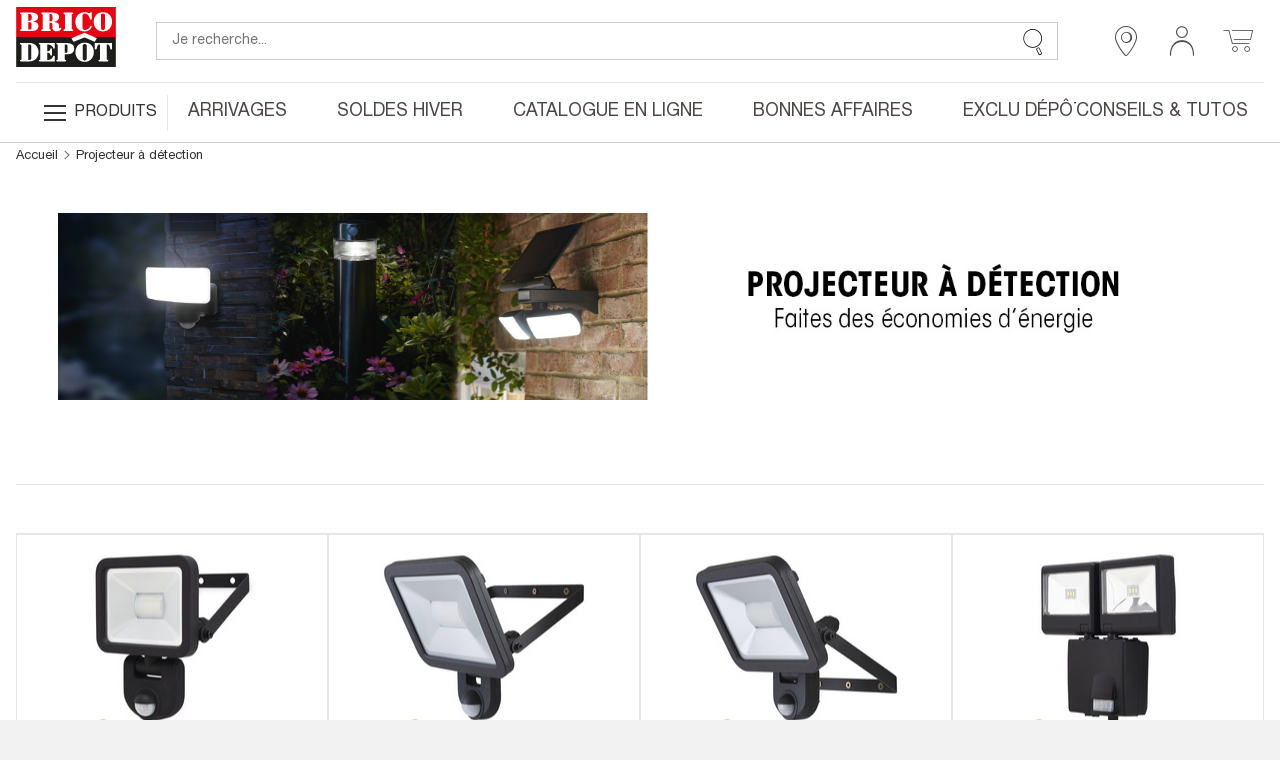

--- FILE ---
content_type: text/html; charset=utf-8
request_url: https://www.google.com/recaptcha/api2/anchor?ar=1&k=6LcrAgIlAAAAAIRm-SRdqQ2O0RJbgFAV6dyhoU07&co=aHR0cHM6Ly93d3cuYnJpY29kZXBvdC5mcjo0NDM.&hl=fr&v=PoyoqOPhxBO7pBk68S4YbpHZ&size=invisible&anchor-ms=20000&execute-ms=30000&cb=jpyaj8m3rknl
body_size: 48598
content:
<!DOCTYPE HTML><html dir="ltr" lang="fr"><head><meta http-equiv="Content-Type" content="text/html; charset=UTF-8">
<meta http-equiv="X-UA-Compatible" content="IE=edge">
<title>reCAPTCHA</title>
<style type="text/css">
/* cyrillic-ext */
@font-face {
  font-family: 'Roboto';
  font-style: normal;
  font-weight: 400;
  font-stretch: 100%;
  src: url(//fonts.gstatic.com/s/roboto/v48/KFO7CnqEu92Fr1ME7kSn66aGLdTylUAMa3GUBHMdazTgWw.woff2) format('woff2');
  unicode-range: U+0460-052F, U+1C80-1C8A, U+20B4, U+2DE0-2DFF, U+A640-A69F, U+FE2E-FE2F;
}
/* cyrillic */
@font-face {
  font-family: 'Roboto';
  font-style: normal;
  font-weight: 400;
  font-stretch: 100%;
  src: url(//fonts.gstatic.com/s/roboto/v48/KFO7CnqEu92Fr1ME7kSn66aGLdTylUAMa3iUBHMdazTgWw.woff2) format('woff2');
  unicode-range: U+0301, U+0400-045F, U+0490-0491, U+04B0-04B1, U+2116;
}
/* greek-ext */
@font-face {
  font-family: 'Roboto';
  font-style: normal;
  font-weight: 400;
  font-stretch: 100%;
  src: url(//fonts.gstatic.com/s/roboto/v48/KFO7CnqEu92Fr1ME7kSn66aGLdTylUAMa3CUBHMdazTgWw.woff2) format('woff2');
  unicode-range: U+1F00-1FFF;
}
/* greek */
@font-face {
  font-family: 'Roboto';
  font-style: normal;
  font-weight: 400;
  font-stretch: 100%;
  src: url(//fonts.gstatic.com/s/roboto/v48/KFO7CnqEu92Fr1ME7kSn66aGLdTylUAMa3-UBHMdazTgWw.woff2) format('woff2');
  unicode-range: U+0370-0377, U+037A-037F, U+0384-038A, U+038C, U+038E-03A1, U+03A3-03FF;
}
/* math */
@font-face {
  font-family: 'Roboto';
  font-style: normal;
  font-weight: 400;
  font-stretch: 100%;
  src: url(//fonts.gstatic.com/s/roboto/v48/KFO7CnqEu92Fr1ME7kSn66aGLdTylUAMawCUBHMdazTgWw.woff2) format('woff2');
  unicode-range: U+0302-0303, U+0305, U+0307-0308, U+0310, U+0312, U+0315, U+031A, U+0326-0327, U+032C, U+032F-0330, U+0332-0333, U+0338, U+033A, U+0346, U+034D, U+0391-03A1, U+03A3-03A9, U+03B1-03C9, U+03D1, U+03D5-03D6, U+03F0-03F1, U+03F4-03F5, U+2016-2017, U+2034-2038, U+203C, U+2040, U+2043, U+2047, U+2050, U+2057, U+205F, U+2070-2071, U+2074-208E, U+2090-209C, U+20D0-20DC, U+20E1, U+20E5-20EF, U+2100-2112, U+2114-2115, U+2117-2121, U+2123-214F, U+2190, U+2192, U+2194-21AE, U+21B0-21E5, U+21F1-21F2, U+21F4-2211, U+2213-2214, U+2216-22FF, U+2308-230B, U+2310, U+2319, U+231C-2321, U+2336-237A, U+237C, U+2395, U+239B-23B7, U+23D0, U+23DC-23E1, U+2474-2475, U+25AF, U+25B3, U+25B7, U+25BD, U+25C1, U+25CA, U+25CC, U+25FB, U+266D-266F, U+27C0-27FF, U+2900-2AFF, U+2B0E-2B11, U+2B30-2B4C, U+2BFE, U+3030, U+FF5B, U+FF5D, U+1D400-1D7FF, U+1EE00-1EEFF;
}
/* symbols */
@font-face {
  font-family: 'Roboto';
  font-style: normal;
  font-weight: 400;
  font-stretch: 100%;
  src: url(//fonts.gstatic.com/s/roboto/v48/KFO7CnqEu92Fr1ME7kSn66aGLdTylUAMaxKUBHMdazTgWw.woff2) format('woff2');
  unicode-range: U+0001-000C, U+000E-001F, U+007F-009F, U+20DD-20E0, U+20E2-20E4, U+2150-218F, U+2190, U+2192, U+2194-2199, U+21AF, U+21E6-21F0, U+21F3, U+2218-2219, U+2299, U+22C4-22C6, U+2300-243F, U+2440-244A, U+2460-24FF, U+25A0-27BF, U+2800-28FF, U+2921-2922, U+2981, U+29BF, U+29EB, U+2B00-2BFF, U+4DC0-4DFF, U+FFF9-FFFB, U+10140-1018E, U+10190-1019C, U+101A0, U+101D0-101FD, U+102E0-102FB, U+10E60-10E7E, U+1D2C0-1D2D3, U+1D2E0-1D37F, U+1F000-1F0FF, U+1F100-1F1AD, U+1F1E6-1F1FF, U+1F30D-1F30F, U+1F315, U+1F31C, U+1F31E, U+1F320-1F32C, U+1F336, U+1F378, U+1F37D, U+1F382, U+1F393-1F39F, U+1F3A7-1F3A8, U+1F3AC-1F3AF, U+1F3C2, U+1F3C4-1F3C6, U+1F3CA-1F3CE, U+1F3D4-1F3E0, U+1F3ED, U+1F3F1-1F3F3, U+1F3F5-1F3F7, U+1F408, U+1F415, U+1F41F, U+1F426, U+1F43F, U+1F441-1F442, U+1F444, U+1F446-1F449, U+1F44C-1F44E, U+1F453, U+1F46A, U+1F47D, U+1F4A3, U+1F4B0, U+1F4B3, U+1F4B9, U+1F4BB, U+1F4BF, U+1F4C8-1F4CB, U+1F4D6, U+1F4DA, U+1F4DF, U+1F4E3-1F4E6, U+1F4EA-1F4ED, U+1F4F7, U+1F4F9-1F4FB, U+1F4FD-1F4FE, U+1F503, U+1F507-1F50B, U+1F50D, U+1F512-1F513, U+1F53E-1F54A, U+1F54F-1F5FA, U+1F610, U+1F650-1F67F, U+1F687, U+1F68D, U+1F691, U+1F694, U+1F698, U+1F6AD, U+1F6B2, U+1F6B9-1F6BA, U+1F6BC, U+1F6C6-1F6CF, U+1F6D3-1F6D7, U+1F6E0-1F6EA, U+1F6F0-1F6F3, U+1F6F7-1F6FC, U+1F700-1F7FF, U+1F800-1F80B, U+1F810-1F847, U+1F850-1F859, U+1F860-1F887, U+1F890-1F8AD, U+1F8B0-1F8BB, U+1F8C0-1F8C1, U+1F900-1F90B, U+1F93B, U+1F946, U+1F984, U+1F996, U+1F9E9, U+1FA00-1FA6F, U+1FA70-1FA7C, U+1FA80-1FA89, U+1FA8F-1FAC6, U+1FACE-1FADC, U+1FADF-1FAE9, U+1FAF0-1FAF8, U+1FB00-1FBFF;
}
/* vietnamese */
@font-face {
  font-family: 'Roboto';
  font-style: normal;
  font-weight: 400;
  font-stretch: 100%;
  src: url(//fonts.gstatic.com/s/roboto/v48/KFO7CnqEu92Fr1ME7kSn66aGLdTylUAMa3OUBHMdazTgWw.woff2) format('woff2');
  unicode-range: U+0102-0103, U+0110-0111, U+0128-0129, U+0168-0169, U+01A0-01A1, U+01AF-01B0, U+0300-0301, U+0303-0304, U+0308-0309, U+0323, U+0329, U+1EA0-1EF9, U+20AB;
}
/* latin-ext */
@font-face {
  font-family: 'Roboto';
  font-style: normal;
  font-weight: 400;
  font-stretch: 100%;
  src: url(//fonts.gstatic.com/s/roboto/v48/KFO7CnqEu92Fr1ME7kSn66aGLdTylUAMa3KUBHMdazTgWw.woff2) format('woff2');
  unicode-range: U+0100-02BA, U+02BD-02C5, U+02C7-02CC, U+02CE-02D7, U+02DD-02FF, U+0304, U+0308, U+0329, U+1D00-1DBF, U+1E00-1E9F, U+1EF2-1EFF, U+2020, U+20A0-20AB, U+20AD-20C0, U+2113, U+2C60-2C7F, U+A720-A7FF;
}
/* latin */
@font-face {
  font-family: 'Roboto';
  font-style: normal;
  font-weight: 400;
  font-stretch: 100%;
  src: url(//fonts.gstatic.com/s/roboto/v48/KFO7CnqEu92Fr1ME7kSn66aGLdTylUAMa3yUBHMdazQ.woff2) format('woff2');
  unicode-range: U+0000-00FF, U+0131, U+0152-0153, U+02BB-02BC, U+02C6, U+02DA, U+02DC, U+0304, U+0308, U+0329, U+2000-206F, U+20AC, U+2122, U+2191, U+2193, U+2212, U+2215, U+FEFF, U+FFFD;
}
/* cyrillic-ext */
@font-face {
  font-family: 'Roboto';
  font-style: normal;
  font-weight: 500;
  font-stretch: 100%;
  src: url(//fonts.gstatic.com/s/roboto/v48/KFO7CnqEu92Fr1ME7kSn66aGLdTylUAMa3GUBHMdazTgWw.woff2) format('woff2');
  unicode-range: U+0460-052F, U+1C80-1C8A, U+20B4, U+2DE0-2DFF, U+A640-A69F, U+FE2E-FE2F;
}
/* cyrillic */
@font-face {
  font-family: 'Roboto';
  font-style: normal;
  font-weight: 500;
  font-stretch: 100%;
  src: url(//fonts.gstatic.com/s/roboto/v48/KFO7CnqEu92Fr1ME7kSn66aGLdTylUAMa3iUBHMdazTgWw.woff2) format('woff2');
  unicode-range: U+0301, U+0400-045F, U+0490-0491, U+04B0-04B1, U+2116;
}
/* greek-ext */
@font-face {
  font-family: 'Roboto';
  font-style: normal;
  font-weight: 500;
  font-stretch: 100%;
  src: url(//fonts.gstatic.com/s/roboto/v48/KFO7CnqEu92Fr1ME7kSn66aGLdTylUAMa3CUBHMdazTgWw.woff2) format('woff2');
  unicode-range: U+1F00-1FFF;
}
/* greek */
@font-face {
  font-family: 'Roboto';
  font-style: normal;
  font-weight: 500;
  font-stretch: 100%;
  src: url(//fonts.gstatic.com/s/roboto/v48/KFO7CnqEu92Fr1ME7kSn66aGLdTylUAMa3-UBHMdazTgWw.woff2) format('woff2');
  unicode-range: U+0370-0377, U+037A-037F, U+0384-038A, U+038C, U+038E-03A1, U+03A3-03FF;
}
/* math */
@font-face {
  font-family: 'Roboto';
  font-style: normal;
  font-weight: 500;
  font-stretch: 100%;
  src: url(//fonts.gstatic.com/s/roboto/v48/KFO7CnqEu92Fr1ME7kSn66aGLdTylUAMawCUBHMdazTgWw.woff2) format('woff2');
  unicode-range: U+0302-0303, U+0305, U+0307-0308, U+0310, U+0312, U+0315, U+031A, U+0326-0327, U+032C, U+032F-0330, U+0332-0333, U+0338, U+033A, U+0346, U+034D, U+0391-03A1, U+03A3-03A9, U+03B1-03C9, U+03D1, U+03D5-03D6, U+03F0-03F1, U+03F4-03F5, U+2016-2017, U+2034-2038, U+203C, U+2040, U+2043, U+2047, U+2050, U+2057, U+205F, U+2070-2071, U+2074-208E, U+2090-209C, U+20D0-20DC, U+20E1, U+20E5-20EF, U+2100-2112, U+2114-2115, U+2117-2121, U+2123-214F, U+2190, U+2192, U+2194-21AE, U+21B0-21E5, U+21F1-21F2, U+21F4-2211, U+2213-2214, U+2216-22FF, U+2308-230B, U+2310, U+2319, U+231C-2321, U+2336-237A, U+237C, U+2395, U+239B-23B7, U+23D0, U+23DC-23E1, U+2474-2475, U+25AF, U+25B3, U+25B7, U+25BD, U+25C1, U+25CA, U+25CC, U+25FB, U+266D-266F, U+27C0-27FF, U+2900-2AFF, U+2B0E-2B11, U+2B30-2B4C, U+2BFE, U+3030, U+FF5B, U+FF5D, U+1D400-1D7FF, U+1EE00-1EEFF;
}
/* symbols */
@font-face {
  font-family: 'Roboto';
  font-style: normal;
  font-weight: 500;
  font-stretch: 100%;
  src: url(//fonts.gstatic.com/s/roboto/v48/KFO7CnqEu92Fr1ME7kSn66aGLdTylUAMaxKUBHMdazTgWw.woff2) format('woff2');
  unicode-range: U+0001-000C, U+000E-001F, U+007F-009F, U+20DD-20E0, U+20E2-20E4, U+2150-218F, U+2190, U+2192, U+2194-2199, U+21AF, U+21E6-21F0, U+21F3, U+2218-2219, U+2299, U+22C4-22C6, U+2300-243F, U+2440-244A, U+2460-24FF, U+25A0-27BF, U+2800-28FF, U+2921-2922, U+2981, U+29BF, U+29EB, U+2B00-2BFF, U+4DC0-4DFF, U+FFF9-FFFB, U+10140-1018E, U+10190-1019C, U+101A0, U+101D0-101FD, U+102E0-102FB, U+10E60-10E7E, U+1D2C0-1D2D3, U+1D2E0-1D37F, U+1F000-1F0FF, U+1F100-1F1AD, U+1F1E6-1F1FF, U+1F30D-1F30F, U+1F315, U+1F31C, U+1F31E, U+1F320-1F32C, U+1F336, U+1F378, U+1F37D, U+1F382, U+1F393-1F39F, U+1F3A7-1F3A8, U+1F3AC-1F3AF, U+1F3C2, U+1F3C4-1F3C6, U+1F3CA-1F3CE, U+1F3D4-1F3E0, U+1F3ED, U+1F3F1-1F3F3, U+1F3F5-1F3F7, U+1F408, U+1F415, U+1F41F, U+1F426, U+1F43F, U+1F441-1F442, U+1F444, U+1F446-1F449, U+1F44C-1F44E, U+1F453, U+1F46A, U+1F47D, U+1F4A3, U+1F4B0, U+1F4B3, U+1F4B9, U+1F4BB, U+1F4BF, U+1F4C8-1F4CB, U+1F4D6, U+1F4DA, U+1F4DF, U+1F4E3-1F4E6, U+1F4EA-1F4ED, U+1F4F7, U+1F4F9-1F4FB, U+1F4FD-1F4FE, U+1F503, U+1F507-1F50B, U+1F50D, U+1F512-1F513, U+1F53E-1F54A, U+1F54F-1F5FA, U+1F610, U+1F650-1F67F, U+1F687, U+1F68D, U+1F691, U+1F694, U+1F698, U+1F6AD, U+1F6B2, U+1F6B9-1F6BA, U+1F6BC, U+1F6C6-1F6CF, U+1F6D3-1F6D7, U+1F6E0-1F6EA, U+1F6F0-1F6F3, U+1F6F7-1F6FC, U+1F700-1F7FF, U+1F800-1F80B, U+1F810-1F847, U+1F850-1F859, U+1F860-1F887, U+1F890-1F8AD, U+1F8B0-1F8BB, U+1F8C0-1F8C1, U+1F900-1F90B, U+1F93B, U+1F946, U+1F984, U+1F996, U+1F9E9, U+1FA00-1FA6F, U+1FA70-1FA7C, U+1FA80-1FA89, U+1FA8F-1FAC6, U+1FACE-1FADC, U+1FADF-1FAE9, U+1FAF0-1FAF8, U+1FB00-1FBFF;
}
/* vietnamese */
@font-face {
  font-family: 'Roboto';
  font-style: normal;
  font-weight: 500;
  font-stretch: 100%;
  src: url(//fonts.gstatic.com/s/roboto/v48/KFO7CnqEu92Fr1ME7kSn66aGLdTylUAMa3OUBHMdazTgWw.woff2) format('woff2');
  unicode-range: U+0102-0103, U+0110-0111, U+0128-0129, U+0168-0169, U+01A0-01A1, U+01AF-01B0, U+0300-0301, U+0303-0304, U+0308-0309, U+0323, U+0329, U+1EA0-1EF9, U+20AB;
}
/* latin-ext */
@font-face {
  font-family: 'Roboto';
  font-style: normal;
  font-weight: 500;
  font-stretch: 100%;
  src: url(//fonts.gstatic.com/s/roboto/v48/KFO7CnqEu92Fr1ME7kSn66aGLdTylUAMa3KUBHMdazTgWw.woff2) format('woff2');
  unicode-range: U+0100-02BA, U+02BD-02C5, U+02C7-02CC, U+02CE-02D7, U+02DD-02FF, U+0304, U+0308, U+0329, U+1D00-1DBF, U+1E00-1E9F, U+1EF2-1EFF, U+2020, U+20A0-20AB, U+20AD-20C0, U+2113, U+2C60-2C7F, U+A720-A7FF;
}
/* latin */
@font-face {
  font-family: 'Roboto';
  font-style: normal;
  font-weight: 500;
  font-stretch: 100%;
  src: url(//fonts.gstatic.com/s/roboto/v48/KFO7CnqEu92Fr1ME7kSn66aGLdTylUAMa3yUBHMdazQ.woff2) format('woff2');
  unicode-range: U+0000-00FF, U+0131, U+0152-0153, U+02BB-02BC, U+02C6, U+02DA, U+02DC, U+0304, U+0308, U+0329, U+2000-206F, U+20AC, U+2122, U+2191, U+2193, U+2212, U+2215, U+FEFF, U+FFFD;
}
/* cyrillic-ext */
@font-face {
  font-family: 'Roboto';
  font-style: normal;
  font-weight: 900;
  font-stretch: 100%;
  src: url(//fonts.gstatic.com/s/roboto/v48/KFO7CnqEu92Fr1ME7kSn66aGLdTylUAMa3GUBHMdazTgWw.woff2) format('woff2');
  unicode-range: U+0460-052F, U+1C80-1C8A, U+20B4, U+2DE0-2DFF, U+A640-A69F, U+FE2E-FE2F;
}
/* cyrillic */
@font-face {
  font-family: 'Roboto';
  font-style: normal;
  font-weight: 900;
  font-stretch: 100%;
  src: url(//fonts.gstatic.com/s/roboto/v48/KFO7CnqEu92Fr1ME7kSn66aGLdTylUAMa3iUBHMdazTgWw.woff2) format('woff2');
  unicode-range: U+0301, U+0400-045F, U+0490-0491, U+04B0-04B1, U+2116;
}
/* greek-ext */
@font-face {
  font-family: 'Roboto';
  font-style: normal;
  font-weight: 900;
  font-stretch: 100%;
  src: url(//fonts.gstatic.com/s/roboto/v48/KFO7CnqEu92Fr1ME7kSn66aGLdTylUAMa3CUBHMdazTgWw.woff2) format('woff2');
  unicode-range: U+1F00-1FFF;
}
/* greek */
@font-face {
  font-family: 'Roboto';
  font-style: normal;
  font-weight: 900;
  font-stretch: 100%;
  src: url(//fonts.gstatic.com/s/roboto/v48/KFO7CnqEu92Fr1ME7kSn66aGLdTylUAMa3-UBHMdazTgWw.woff2) format('woff2');
  unicode-range: U+0370-0377, U+037A-037F, U+0384-038A, U+038C, U+038E-03A1, U+03A3-03FF;
}
/* math */
@font-face {
  font-family: 'Roboto';
  font-style: normal;
  font-weight: 900;
  font-stretch: 100%;
  src: url(//fonts.gstatic.com/s/roboto/v48/KFO7CnqEu92Fr1ME7kSn66aGLdTylUAMawCUBHMdazTgWw.woff2) format('woff2');
  unicode-range: U+0302-0303, U+0305, U+0307-0308, U+0310, U+0312, U+0315, U+031A, U+0326-0327, U+032C, U+032F-0330, U+0332-0333, U+0338, U+033A, U+0346, U+034D, U+0391-03A1, U+03A3-03A9, U+03B1-03C9, U+03D1, U+03D5-03D6, U+03F0-03F1, U+03F4-03F5, U+2016-2017, U+2034-2038, U+203C, U+2040, U+2043, U+2047, U+2050, U+2057, U+205F, U+2070-2071, U+2074-208E, U+2090-209C, U+20D0-20DC, U+20E1, U+20E5-20EF, U+2100-2112, U+2114-2115, U+2117-2121, U+2123-214F, U+2190, U+2192, U+2194-21AE, U+21B0-21E5, U+21F1-21F2, U+21F4-2211, U+2213-2214, U+2216-22FF, U+2308-230B, U+2310, U+2319, U+231C-2321, U+2336-237A, U+237C, U+2395, U+239B-23B7, U+23D0, U+23DC-23E1, U+2474-2475, U+25AF, U+25B3, U+25B7, U+25BD, U+25C1, U+25CA, U+25CC, U+25FB, U+266D-266F, U+27C0-27FF, U+2900-2AFF, U+2B0E-2B11, U+2B30-2B4C, U+2BFE, U+3030, U+FF5B, U+FF5D, U+1D400-1D7FF, U+1EE00-1EEFF;
}
/* symbols */
@font-face {
  font-family: 'Roboto';
  font-style: normal;
  font-weight: 900;
  font-stretch: 100%;
  src: url(//fonts.gstatic.com/s/roboto/v48/KFO7CnqEu92Fr1ME7kSn66aGLdTylUAMaxKUBHMdazTgWw.woff2) format('woff2');
  unicode-range: U+0001-000C, U+000E-001F, U+007F-009F, U+20DD-20E0, U+20E2-20E4, U+2150-218F, U+2190, U+2192, U+2194-2199, U+21AF, U+21E6-21F0, U+21F3, U+2218-2219, U+2299, U+22C4-22C6, U+2300-243F, U+2440-244A, U+2460-24FF, U+25A0-27BF, U+2800-28FF, U+2921-2922, U+2981, U+29BF, U+29EB, U+2B00-2BFF, U+4DC0-4DFF, U+FFF9-FFFB, U+10140-1018E, U+10190-1019C, U+101A0, U+101D0-101FD, U+102E0-102FB, U+10E60-10E7E, U+1D2C0-1D2D3, U+1D2E0-1D37F, U+1F000-1F0FF, U+1F100-1F1AD, U+1F1E6-1F1FF, U+1F30D-1F30F, U+1F315, U+1F31C, U+1F31E, U+1F320-1F32C, U+1F336, U+1F378, U+1F37D, U+1F382, U+1F393-1F39F, U+1F3A7-1F3A8, U+1F3AC-1F3AF, U+1F3C2, U+1F3C4-1F3C6, U+1F3CA-1F3CE, U+1F3D4-1F3E0, U+1F3ED, U+1F3F1-1F3F3, U+1F3F5-1F3F7, U+1F408, U+1F415, U+1F41F, U+1F426, U+1F43F, U+1F441-1F442, U+1F444, U+1F446-1F449, U+1F44C-1F44E, U+1F453, U+1F46A, U+1F47D, U+1F4A3, U+1F4B0, U+1F4B3, U+1F4B9, U+1F4BB, U+1F4BF, U+1F4C8-1F4CB, U+1F4D6, U+1F4DA, U+1F4DF, U+1F4E3-1F4E6, U+1F4EA-1F4ED, U+1F4F7, U+1F4F9-1F4FB, U+1F4FD-1F4FE, U+1F503, U+1F507-1F50B, U+1F50D, U+1F512-1F513, U+1F53E-1F54A, U+1F54F-1F5FA, U+1F610, U+1F650-1F67F, U+1F687, U+1F68D, U+1F691, U+1F694, U+1F698, U+1F6AD, U+1F6B2, U+1F6B9-1F6BA, U+1F6BC, U+1F6C6-1F6CF, U+1F6D3-1F6D7, U+1F6E0-1F6EA, U+1F6F0-1F6F3, U+1F6F7-1F6FC, U+1F700-1F7FF, U+1F800-1F80B, U+1F810-1F847, U+1F850-1F859, U+1F860-1F887, U+1F890-1F8AD, U+1F8B0-1F8BB, U+1F8C0-1F8C1, U+1F900-1F90B, U+1F93B, U+1F946, U+1F984, U+1F996, U+1F9E9, U+1FA00-1FA6F, U+1FA70-1FA7C, U+1FA80-1FA89, U+1FA8F-1FAC6, U+1FACE-1FADC, U+1FADF-1FAE9, U+1FAF0-1FAF8, U+1FB00-1FBFF;
}
/* vietnamese */
@font-face {
  font-family: 'Roboto';
  font-style: normal;
  font-weight: 900;
  font-stretch: 100%;
  src: url(//fonts.gstatic.com/s/roboto/v48/KFO7CnqEu92Fr1ME7kSn66aGLdTylUAMa3OUBHMdazTgWw.woff2) format('woff2');
  unicode-range: U+0102-0103, U+0110-0111, U+0128-0129, U+0168-0169, U+01A0-01A1, U+01AF-01B0, U+0300-0301, U+0303-0304, U+0308-0309, U+0323, U+0329, U+1EA0-1EF9, U+20AB;
}
/* latin-ext */
@font-face {
  font-family: 'Roboto';
  font-style: normal;
  font-weight: 900;
  font-stretch: 100%;
  src: url(//fonts.gstatic.com/s/roboto/v48/KFO7CnqEu92Fr1ME7kSn66aGLdTylUAMa3KUBHMdazTgWw.woff2) format('woff2');
  unicode-range: U+0100-02BA, U+02BD-02C5, U+02C7-02CC, U+02CE-02D7, U+02DD-02FF, U+0304, U+0308, U+0329, U+1D00-1DBF, U+1E00-1E9F, U+1EF2-1EFF, U+2020, U+20A0-20AB, U+20AD-20C0, U+2113, U+2C60-2C7F, U+A720-A7FF;
}
/* latin */
@font-face {
  font-family: 'Roboto';
  font-style: normal;
  font-weight: 900;
  font-stretch: 100%;
  src: url(//fonts.gstatic.com/s/roboto/v48/KFO7CnqEu92Fr1ME7kSn66aGLdTylUAMa3yUBHMdazQ.woff2) format('woff2');
  unicode-range: U+0000-00FF, U+0131, U+0152-0153, U+02BB-02BC, U+02C6, U+02DA, U+02DC, U+0304, U+0308, U+0329, U+2000-206F, U+20AC, U+2122, U+2191, U+2193, U+2212, U+2215, U+FEFF, U+FFFD;
}

</style>
<link rel="stylesheet" type="text/css" href="https://www.gstatic.com/recaptcha/releases/PoyoqOPhxBO7pBk68S4YbpHZ/styles__ltr.css">
<script nonce="QSHPuTGczQXaZraPJQ9-xA" type="text/javascript">window['__recaptcha_api'] = 'https://www.google.com/recaptcha/api2/';</script>
<script type="text/javascript" src="https://www.gstatic.com/recaptcha/releases/PoyoqOPhxBO7pBk68S4YbpHZ/recaptcha__fr.js" nonce="QSHPuTGczQXaZraPJQ9-xA">
      
    </script></head>
<body><div id="rc-anchor-alert" class="rc-anchor-alert"></div>
<input type="hidden" id="recaptcha-token" value="[base64]">
<script type="text/javascript" nonce="QSHPuTGczQXaZraPJQ9-xA">
      recaptcha.anchor.Main.init("[\x22ainput\x22,[\x22bgdata\x22,\x22\x22,\[base64]/[base64]/[base64]/[base64]/[base64]/[base64]/[base64]/[base64]/[base64]/[base64]\\u003d\x22,\[base64]\x22,\[base64]/CkMKJDMOowqPDjsOFfsKww5w5NsKAwpgMwrPCo8KMSG1+wokzw5FAwq8Kw6vDmsK0T8K2wr9WZQDCsUcbw4AxSQMKwr49w6XDpMOawrjDkcKQw4IjwoBTK3XDuMKCwoPDpnzClMOeVsKSw6vCvMK5ScKZMsOqTCTDtMKbVXrDqcKVDMOVVU/Ct8O0V8Oow4hbesK5w6fCp35fwqk0RzUCwpDCs2XDscOdwpbDrMKnACRbw5HDucOgwr3CiVPCnwVyw69WYcOKZ8O3wqPCusKDwp/ConDCvMOFW8KWOcKtworDtV1hRW1TfsKiW8KLJsKFwozDnMO2w6Uow6RLw4fCvBIkwr/CpkDDrlHCtX/CnU4Ow7zDpcKmFMKgwqJFQjEAwrHCoMK+CHnCtnRuwqc3w7ZaGMK0WmkEZsKeEUvDoBxewpomwqzDg8OdWMOGHcOQwo4nw5DChMKQa8KNeMKGVsKCHmkkwpLCucKcMSXCnl/[base64]/w5ZLZMKzw77CgmfDjMKqwr/DjcOHw7sYC8OewocbBcKlXsKRSMKUwq3Dijx6w6FwTF8lKXYnQTnDjcKhITzDlsOqasOKw5bCnxLDnMKfbh8DLcO4TwAHU8OIPR/Dig8iGcKlw53CusK1LFjDpk/DoMOXwrvCqcK3ccKXw6LCug/CmsKlw71owqwADQDDpyEFwrNBwpVeLkpKwqTCn8KnB8OaWmfDsFEjwrvDh8Ofw5LDn2lYw6fDp8KTQsKeUi5DZD7DoWcCa8KUwr3DsWwyKEhHYR3Cm3fDpgABwqAcL1XCthLDu2JkAMO8w7HCvH/[base64]/[base64]/w6/DgMKFwohDGUZgwo7DpTvCoMKLWn5jwoDCmcOowqcfM3k1wrzCmkDDmMKNwoA3bcK0QMKwwr3DrnfDtMO4wodGwo4GAMO1w6VIQ8KPw7nCusK1wpLCrHXDm8KGw5sQwqxNw5xoecOBwo9cwpzDiQdGXB3DpsO8w5h/U38RwobDkw7Dh8O8woUmw4LDlnHDuB9iV2nDu1bDskh0MGbDsDfCisK5wqTCssKNw4UgGsO8RcODw47DkXbCs33DmSDChALCuWDCn8O4wqBrw5NewrdSRjzDkcObwrfDs8O5wrnCsm3CnsK/w7FwZjFrw4g3w54sSA3Dk8Opw7Qow7F7EhDCr8KLbsKzLHY8wrIRGVDCnsKfwqvDisOGSXXCsFrCoMOuJ8OaKcKjw67DncKLB1JfwpzCg8K0EsK7Mm/DombCkcOow6ReH37DkR7CkcO8w5vCgGcgdsOow6YMw6Egwr4MZjlgLAhEw7jDjx1bUsK4w7Nawq9cwp7CgMKow6/Dt1sRwpojwoodRGhNwot3wrY6wo7DhTkfw5/CqsOMw4ZSXsOjZMOGwo0/wrDCijHDiMOYw5DDtcKLwownWcOiw54FeMOywrjDvsKhwr57QMKWwoFTwofCnwPCqsK7wr5nJsKKUFBfwrTCrMKKKcK/TXllUMO/w7p9U8KGY8Kzw5ECASw2SMOfJMK7wrtRMMOHe8OHw75yw5vDtinDmsOuw7rCtFbDr8OBAWfCoMKUL8KGMcORw6/DrCZfO8KxwrfDu8KPOcO9wokzw7HCrxY8w7YRR8KswqrCucOWesOxb0jCtXsaXyxIZAPCvTbCosKfWngkwpfDml5xwpTDksKkw57CksOIKHPCjRHDqyPDkWJmK8OxEzwZw7TCjMO6BcOzC0MlbcKbw5U/w6zDvMOZV8KAeWjDgjvCnMK4HMOeOMK3w5Q6w7/Ckh4ASsK/w70/wr9AwrBAw4JYw7w5wq3Dg8KAfU7DoXhScnTCoH/Ckjg0cxkowqYFw5PDuMOxwpkHUsK/FkhhPcOISsK/VcK5wqQ4wpRUZcKHAEYzwpzCl8OYwpfDrzVWQmzClR4nFcKHakrCjljDqE7CisKZU8O9w7vCrMO+dsOncWTCiMO1wrp8wrA7Z8O1w5nDizrCrMKEbQ9Twq5FwrPCiD/DnSjCoypbwrxRZyDCosOnwrLDtcKTQcKuwpnCuSrCijtzewzCpxQ3Tk5VwrfCpMOwDcKRw50Ew5jConfCk8OeAEzCicOjwqbCp2wPw7towqvCsE3Dj8Ocwq8EwoAvJxrDgyHCrsOEw7M+w53DhMK3w7/CusOcO1w5woPCmC1uKjTCl8KcCcO0GsKUwrdxSsKMDMKrwo0yG0F5ESF/[base64]/DnSZ7Yn7DrE0MacOWw6rDrcKcw7A5WsK4EsKDbsK+w4DCnANCCcOzw4rDvnfDksOMTAgrwrrCqz4uB8OKXlrCscKjw6kQwqBgwqvDjj5dw47DssK0w7LDll4xwojDksOSW21ewojDo8KSQMKnw5NMfRIjw4cjwr/Dk2wDwojCg3Buej/DrD7ChCfDo8OaLcOawqIefQjChUzDsizCijHCvlUFwrFFwqZAw5jCjibDtDrCtMO/[base64]/CpcKDw6vDvwnCgMK/EWHDtzfDgsKbwotmwohMQxfCrsKAMA5RZFtALDzDjkNrw6HDgMOaOcO6YcK7XgU8w4UrwofDkcOTwrd9McOPwox+dMOyw4sWw6cBITsDw4/[base64]/wprDs8O1woPDqAh7KsKlYV7DmMOJw7sNw6LDocOuFcKuXDHDnSTCs2xgw4PCiMKCw71Ka0okOsOjNVPCssO3w7zDuWI1dsOJVH3DsXNcw7nCicKUdQXCv3FCw4TCnQvCggl7CGfCszkvMioLPcKqw6rCgDnDicKLBGQDwpRKwprCohUfEMKFMy/DgSwXw4fCuFUGY8OUw5rDjx5hYS7ClMKcTT9TfB/Doz17wo9uw7oxUlhuw6ACOMOabMO8GwwBU0BJw5XCocKbFmPCuy0+EzrDv3ZiQcKqUcKaw4tKfllpwpEyw4HCjRnCjcK3wrUnX2fDn8Oca37CniEtw5puIiFmDgRUwqDDg8KEwqDCr8K8w5/DoV3CtF1mG8OXw5lBScKUFmPCnWE3wq3CrsKRwqPDvsKfw63DggLClBvDucOqwrAFwoDCnsORfGobbsKtw4rDrH3DhzPCpR7Cs8KvBhFBOkAATEYZw5cnw71/[base64]/CtMOyJ8KBLsOrF8Kwwo7DlMKgw5hUTAdbw5XCs8Kyw6HCicKNw5ICWsKNScOnw7lXwqnDv0XDosKVwprCswPDnnklIgLDlsKTw5UGwpLDvFzCqsO1XsKIRMK8wr7Dh8Obw7JDwrrChzLCh8KVw7/Cv2DCmcK5csOjEsO3WhfCrMKZbcKzPWcMwqxHw4jDv1LDkMO9w59OwqMOZ1hcw5rDjMOAw4/DkMOLwp/DsMOBw441woZtGcKlVMOXw5HCtcK9w5zDkMKPw5QUw67DsnRySTN2bsO0w6Zqw6vCvijCpR3CvsOyw43DjAjCtcKawoJewpvCg03DtgI9w4Z/[base64]/[base64]/DiBYqN8OGYE7CrQs/woDDr3tpw4c/[base64]/CpCbDo8KfQMODScOYM8O9w6l/XMK1SDgaHSHDnGXDksKgw4VVOGPDrQZDfSJBcx8YOsO7wq/ClMO3VsOKakQvIhbCgMOFUMOcM8KowpIBZcOSwqhGGsK6wrklDQUrOklZVlgLFcOaCU/DqFnCrAgTw7l/wrTCosOKPUQdw4VgTsKRwrvCpcKzwqjChMOxwq3CjsOuAMOtw7o+wqfCjxPDtsObbsOURsOAUBjDkUxOw6cxUcODwqrDhRFcwr8Bf8KwCUTDusOrw5lLw7XCg2hZw5nCmltYw6rCvyUHwqkLw6VGBEPCiMOuAsOIw5VqwoPCjcK/w5zCoE3Dn8KTSsKAw6rCm8K6fMKlwqPDtlnCm8O7LlfCv3YiY8KgwpDCp8KpcE5Zw7UdwqFzRScpYMOwwojDucObwrLCtWXCucOaw5AQOzXCoMOrVcKCwoHClhsSwqLCkcOzwoQyD8OIwoRJQsKgOynDucOtIAXCnn/ClCzDiRTDicOBwpY0wo/[base64]/DqDHDn1zDu8Kcw5zCpyXDiMKuwobCocKdwoM8w7LDjC91V2pqwpRSKMK8ZcOkOcKSwo4mYHDDtCDDly/DlMOWGn/[base64]/DcOSRsOxA0ZKwp5UwogOwrnDtUtjYQ1jwphRMMOzAjABwr3CkXoEDCjCscOtZcOMwpZAw77ChMOracOEwpTDssKTPz7DmcKUP8Ocw7jDt0FtwpI1w4jCv8KYTm8kwofDiRAIw5TDp0/[base64]/DhMK5wqLCqW8tU0wGewgvWsKldsK2w5nCrWDDuGYKw53Ct0xLJhzDtRnDisODworCp3USXsOHwqtLw693wr/CpMKswqsaAcOFDi82wrl9w5vCkMKOYzNoBAwEw4lzwqcGw4LCo1HCrsKcwqEwP8KmwqXCrmPCtA/DlMKkTkvDtTJDJy3DgMK6YQkiayvDsMOFEjk8UcOFw5RiNMOlw5zChjfDv2t2wqZlE2w9w4BGYCDDjXDCg3HDq8OPwrrDgTQ3dQXCtnYTwpXCvcKAXD0IJETDukkDX8Kewq/Crh/ChALClcO9wpbDtR/CqFzDnsOKwrvDvcKTZcOww7hFa0RdRXPClgPCn2RNwpDDrMKTAV8+CsODw5bCnW3DqHNqw6nDujAgdMKVXlzCh33DjcKvK8OaeC7DrcOKLsK/[base64]/Di8KEw7RcQm02wrvDizvDo35xw4TCiQrDpRwCw7rDmzzCnGosw4XCp23Cg8OzL8ODAsK5wqnDtSjCu8OQPsOiWnZJwqvDsG/ChcKxwrXDmcOffMONwozCvV5ECMK4wp3DusKZdsO7w5HChcO+NMORwpl7wqV5QnI/f8OQXMKfwr17w4UQw4ZlaUlUOm7DoibDusOvwqguw7VJwqLDp2VTCHLCiVABHcONL3VBdsKRasKmwonCnsO1w7vDpU8AF8OSw4rDicOHfRPDuCFRwrDCosOdRMKOfk9kw6zDljxhUToYwqscwpMibcOrCcKyRSLDksKvI2bDg8OyWEDDlMOJESxjGDQESsK/woMAN1p2woZQKwTCrXgsLytkW2MdVWTDtsOUwoXCrsOqNsORBW/DvBXDncK8U8KRw7zDoDwgChQBw6XDqcOdSEnDv8KwwqBqW8OZw6U5wqjCqkzCrcONfCZvBCYdb8K8blogw7jCoynCtXbCr07CiMKew5/[base64]/ChEXCisOjw4nDkcKswpdow4LDg8OKPSPDuE3ClEAvwp0TwqDCsmoTwpbCh2TCpEB3wpHDjXk8bMOYwovDinnDhDRlw6USw5bCvsOJw7pLMyBCesK8X8O6JMOXw6B6w4XCjcOswoM0OlwWEcKXWQMrNSMQw4XDtGvCrAdVMBgaw5bDnAhzw7XDjCt6w4/CgxTDjcOWfMKnGAsEw7/[base64]/Dq2PDmMKBeMKyw4vCgsKsGsK+w6vCjAt7wqknEMKPw58VwpxtwojCmsKcMMKswrdLwpcEQBLDr8Oywr3Dph0Aw4/DuMK1CcO2wqU9woTDkkTDssKzw4TDu8KwByfDoC7DvsOCw6IcwojDssKywqFLwoILDX3DhUDCk0DCmsORO8KvwqN4GD7Dk8Otwq9/GxPDvsKqw6TDlSXCmMOgwoLDgsOHVGN1T8OLBjDCtcOOw4YFbcK+w7ZIw65Aw5LCq8KeCHXCu8K3dAQrQsO7w4Z/SnlLPwDCkk/DsykRwoApwpBNCT4dMsOawoBXBw3CsFTDm0sSw5JjbDLCjsOeMW/Dq8K3UnfCs8KOwokyUG9JVUEAKR3CqsOSw4zCgF/CisKOQMOuwpgawqRxccOKwoN5wqPCtcKFHsKNwo59wrdAS8K3IcOmw5B0MMOeC8O7wpltwp8CeQ1uf2c8ccKkwq3DjyTCgSRhIkDDvMORwpTDp8KwwrbDo8KAcjo3w7liAcOGIxrDscKxw6kRw6HCpcK6U8OHw5TCgSUHwr/CmsK1wrhgJxZwwrzDh8K9XyhiQUzDtMO9wpTDqzhnM8KXwp/DgsO9wpHCo8K/[base64]/IEV6w48AI8OMw5rDgsOlIh5Uw4tGH8KkFsOwwpYhT1/CpDYSJMKwJzvDtcKPS8OVwqx0eMKsw4vDvGEVw6E+wqFAUsKqYAXCusOMRMK7wqfDi8KTwpZlRzzChhfDiWgYwqIUwqHCjcKMIR7DpsOlGxbDhsO7a8O7agHCs1o5w6t0w63CkRAOSsOOKABzwp0LWcOfwojDiHXDjR7DvizDmcO/wrHDrsOEe8OqcVwJwoRNY3xETMOhaFbCgcKABcKtw6FCEjvDtmcVH3DDm8OIw4YtSMKfZTFZw7MAwoIJwqJOw5vCknzCp8KffiBkacODJ8OTQcKceWoJwr/Cj24nwowOWhDDjMO8w78/BhZ9w5x7wpvCkMKPfMKCGnQlZlzCkMKfbcOVRMOffF1VAkLDicK3UsOjw7TDjzLDmF9Ufn7DrG1Oa3otwpLCjj3DqkLDtQDClMK/wp3DrMONRcOnZ8Oiw5VZZ0AdTMKQw7PDvMKtUsOwBWpWEMOKw7t7w7rDjGJgwo7CqMOdwpQxw6hlw4nDoHXDimDDih/Cj8KFTcOVZBhFw5TDlUnDsRchbWHChwTChcOGwr3DocO/f2RvwoLDqMKmM3HCv8OVw4x/w4BkQMKhHsOyJMKZwopKScOfw7xqwoDDgURWB2hpDcK/w4pKL8KKaDsgPkUrSMKnS8OWwocnw5c3wqZuf8O9FsKPD8OsTB3CpS1dw5N3w5bCs8KbaC5RMsKDwoMtJ3HDuW3DoATDrzBaMAPDry8XT8OhIcKXHwjCqMKfwrbCtH/Dk8OUw6BqSDx9wqVWw4fDvFxxw7HCh0MPLmfCsMKjdmdNw7ptw6Qwwo3DmSRFwoLDqMK6HSATMDR4w54SwrXDkg8sa8OXUSMJw6TCvsOKVcOPEVfCvsO/XMK/[base64]/[base64]/Cv8ODYEnCsMOPBwjCt8OHDMOUE2R9w73Cj0TDhBPDhcKfw5fDqcKmSFBUDMOIwr1PaU1wwoXDhjc/dcKQw6fCkMK0GUfDiWp/YTvCoxvCuMKJwobCqwzCoMKAw6rCvk3CozLDsm0GbcOORUAQH3/[base64]/[base64]/w6FjU8OhVcODXmx8M8OAwoXCpXtjb8OTfMOGacKcw4UPwr4IwrLCpVA8wrVdw5fDog3CqsOhGF7CjF4bw4LCtsKCw6xVwqwmw7FaDsO9woxKw6DDk2/DuXkVRz9YwprCjMKYZsOYJsO/aMONwqnCpU3DsS3CkMK0JFUvX0/DmExzL8KNGh9JJMOaPMKEUWYFNjACCMKbw7sDw4F2w67DtcKyIcOiw4Mfw4fDukRew6Nmf8KXwqAxaV4jw6Y9SMOhw74HPcKLw6fDvsOww7NFwo8Swp92dWcZOsO5wrY7O8KqwoDDucKiw5hROcOlJUoLwoETScK3w7vDjig2wo/DgkkhwqdJwpnDmMO7wpLCrsKBwrvDqEttwqDChD4lDALCsMKrwp0cPEFSL1XCkw/ClkdTwrFSwpPDv3whwprCgnfDlirChsKgQATDuSLDqUk9eDfCosKubUBwwqLDj0jDvUjDs315woTDnsO0wpfDtgpVw5N9Q8OkIcOOw5/CpsOqDMKga8OTw5DDs8KjJsK5J8OaXMKxwoPChsKywp4pwqfDkXwkw7BWw6MDw4J9woPDmRHDqhnDl8O7wrTCm3gawpDDp8K6GWVmwoHCvUjCoRHDsV3ConBiwoUnw7Unw49yFGBSRnp4B8KtAsO/wqZVw6bCl3c0dzwiw5rDqcKkNcOFe1Uvwo7DiMKwwoPDtcOIwoMSw4LDncKzKcKmwrvChcOjZjwJw4rCkUzCrg3CokPCkUrCtk3Cr1kpZn09wqBJw4HDr2FCwoXCmcOzw57DicOxwr4RwpJ8BcOrwr4ZLkADw5NQA8K0woBMw5cuBEUuw6IdeE/CkMK1ICp2wpzDu2jDksKDwpfCusKfwrHDmcKEJcKYBsKkwpk7OwIfLyDCssKQTsOVScKqLcKsw6/DqRvChDzDv1FYZ2ZyBcKWRRXCtkjDqH3DmsOXCcOCM8OXwr5PCGDDnMOnwpvDrMOfFMOowr5Qw47CgF7CuTEBLnphw6vCscOLw67CrMK9woAAw69gL8KfOWPCnsK/[base64]/Dsh7CocKnAy8TT8KRQMKbwoHDn8Oec8OEdhZpOgM0wpTCrijCqcO+wrLCucOdacKlBSTCiQQ9wpbCq8OHwo/DosKWGCjCvnovwrbCi8K1w6d6VCHCmSAIwrJgwrfDkC1iMsO2YhXDk8K5w5l7MS1/[base64]/Dqwdrwp3CoEAlw6zDt8OWWnLDusOYwqdnw5/DlzPCiHDDt8Kaw5RJwo7ChHnDk8Ozw50Kb8OOc1zDhMKIw5NueMKdHsKEwphFw7IMGcOGw4xPw7gCKjLChiMrwoteVRvChTtbOQzCgDnCkmJZwokjw6vDvV1kesO2RcOvETnCr8OJwq3Cgk9Mwq/DssOuDsOTDcKbZnc/wofDmcKiN8KXw6kBwqcdwrPDlxHCoEIjTQICX8OqwqAUOcOwwq/CucOfw4lnU3JUw6DDoSfCuMOlWHlLWm/[base64]/DtsOPXcKewpTChGvDhMOXN0sdEgNCwp3CoyHCrMOtwqdcw7PDl8Knwp/[base64]/w7rDmsOcw4rCtQfDm2okw4MJG0TCuS4pdcOHw6APw6PDicKePS1YKsKXVsOWwpXCg8Klw43CqcKrMjDDvMKXGMKsw6nDvjDCm8KNAWx2wqcJw7bDjcOyw7gjK8KRaHDDksKGwpfCjEPDosOSKMO5wq5GMS0sDyVPNCEEwr/DlsKyRldmw6DDqBUBwoF3ecKhw5rCmMKhw4vCqF4qfSoUfzFOD1xXw7/DmhEKCcK7w5wKw7fDgSZ+V8OfAsKUX8OEwrDCj8OBe3JbVQ/DnmY0FcOlBX3CpSsYwrPDicO2SsK5wqPDqGXCoMKuwpRNwqx6RMKMw6XDlcOaw65Jwo3Di8Kfwq3DhjDCuj7CrDXCr8KNw5rDuT/Ch8Kzwq/[base64]/w6VDY8KUwqQdRcOQwogxw67DgRbCqsKFT8OQU8KIPsOdVMK1fMOWwrgaHgrDqVTDoB0CwoRtwpM3JWRgHcKdNcOfSMOmTsOOUMOPwoHCv1nClsKwwpMtD8OgEsOKw4N+FMKEGcOGwq/Cq0A0wrFCEjLDncKIOsOOScOBw7NBw53ChsOTBzR4fsKgDcONRcKkDywnNsKbw6LCkU3DlcOiwq5kS8K+OXwNasOLwprCl8OpVcKiw6YfE8OUw60MYUfDukLDicO3wpFvTMKcw6o0FyVpwqc+L8ONGsOxw4pLY8K4EQUOwpPDv8KJwrtpwpPDgsK1A27Dp2/CuXFJJMKRw793wqrCqHNkSX1vCGo+w50nJ0EOLsO/JnUlEnjDl8K5BMKkwqXDuMOdw6fDkQUAFcKGwp/DnBFdGMOrw4d6OS7Cii5WT2kWw5PDuMObwofDhU7DnSFpf8KAUnQkwp/DoXxawqrDgjLChV1MwqjCjAMSUDrDmmxCwqXDl2jCu8K9woMvXMOFwp13IgXDpBvDo24EHsKYwottAMOvDks0HGwlBwrClDFCMsKrO8OPwoM1MVEqwrsZwrbCm2IHLcOgWsO3ZS3DoHJVI8O/[base64]/DpcKCMsK+wq8Qw6IPw7jChsOuTgN2BFTDvEsewrjDswxdw53DgcKNTcKSLTzDlMKLZlPDn0UqWWzDi8KZw44dTcOZwqA3w4lDwr8uw4LDjsKpWMKLwrkjw4okRsONAMKIw73DhsKHFG5aw7rCr1keVGdRTMK6bhB5wpXCs1bCgytgTMOIRMKSbjfCuWnDicO/w6fDmMO7w7wCH0DCmDd3wphqejonIsKwRm9tElPCtDk4XhJTXnE+QxM6bB/CqkFWfsOpw4EJw4/Cm8ONU8O6wqUcwrtPeSbDjcKCw51GQC/CjzNowpDDmcKADcONwol7FsKswrLDv8Opw57ChT3Cn8Kjw4VTdTHCmMKWaMKCBsKiZih/EBxQIRvCv8KRw4fCjTzDj8KnwptDV8K6wpFsUcKbbcOGPcObfg/CvgrDhMOvJFPDo8KFJmQBSMKKLh5nW8OWBnzDpsKVw4ZNwo/CgMOtw6Y0wpADw5LDhkHDizvCsMKiO8OxED/Cs8OPOW/DqsOsGMOHwrJiw6Y7eDM5wr8xZB7CncKcwonDhgZCw7dTNsKTIcOYE8K1wrkuIg5bw7zDi8KwI8K/w5rCr8OCeHBRYsKrw4jDrMKRw6rCrMKnCxvCv8OXw7LCpXvDuinCnSsweRjDrsKSwqUGBsKAw5xWBcONXMKRw645STPCqgXCllnDqGXDjcO7MwfDmlt2w5rDhg/Cl8KHL3FFw4rCnMOlw7Emw7AqDXVyLRpxMcK0wrtBw6xIw4XDnS0uw4wMw6ojwqgcwozChsKZI8ODBlxLW8KwwrYMbcO0wrTDqMKTw5B9JMOGw4coLVIHZ8OgZBvCjcKWwqBDw7Zxw7DDh8OBLsKub3/Dp8OPwroMOcOifwZdBMKPbhMJMGMdcMKUN1DDgzLCoRpdM3LClXY+wpJxwqQtw7TCkcO2wqfCh8KIccOFHW/DrmHDljYCHMK3f8KOTCkUw4zDpRFZYcKhw5Rmwqkxwr5wwr4aw5PDhsOdYsKFScO6K048wqxAw6U8w73DhjAWRG3CsAE6YVxiwqJ9dA10w5R5QQTDksKZOCwBOmAbw73CnRFofcK/w6UXwofCucOyC1Zuw47Diwpow7s8RA7Cm0szO8OBw400w5LCssOQXMOjHT/[base64]/[base64]/SsO3w75/CMKGbsODTWF0wrTDicOYwps8MjnCq07CrsO2MGB7HcOtKTTCkSbCimRzRwk2w6rCisK0wpbChCHDg8OrwpMNecKMw7rCmGTDh8KIc8Kpw6UFFMK/wo7DonbDljvCkMKVwo7CrUbDnMKaH8OOw5HCpVcmBsKUwpNPVsOib2xiU8KGwqkzwpJ+wr7Dt3sFw4XDlHYYeGIEIsKzXRkQDgbDjF1WSkB5EhI9QBPDminDsifCuBXCusKWOTrDjz/DsV1pw5PDkiU6w4Rsw7jClCrDiGtJCRHChGNTwpLDrjzCpsOTX0HCvk9kwroham3Dj8Kgw4NYw5rCuVUTChwfwqo9S8KMDH3CrcOuw4E3dsKtP8K4w40zwqdYwr5iw6fChcKNcjbCpAbCpMOBccKAw7oew6jCk8Orw6bDnRHCgwbDhTkTJMK/[base64]/DvC/Dm8OAwrXCt8Okw7zDgzDDiAM+w7jCvB7Dr289w6rCnsKiRMKSw5DDucO0w4Qcwq1Qw5DDkWU5w41Qw6tMYMKDwp7DsMOhOsKawoPCiAvClcKiwpbCisKTb2jCocOlw6YAw4Rgw486w5Q3wq7DshPCu8Oew4PChcKBw4PDm8OJw69jw7rDgQnDnFggwr/Dk3bCjMOoDCx7dCzCowDCgklRDyh8wp/[base64]/[base64]/DkBohw73DoFnDmDsMMnEzwr09aMKsX8Kwwp8CwqwwKcK4wq/Cn0XCo27CmsOzw4LClcOfXDzCliLCiSpYwr0mw6UeFhIjw7PDh8KTJSwrbMOhw4JJGkV9woR1Fw3Cj3t2B8OEwqMew6ZTK8OMK8KWCxhuw4/CgQtEEyQ7QMKhw7wdf8Khw5nCuVkvwpjCjMOpw7FCw4pkwqLChcK6woLDjsOcGHTCp8KlwqdYwrF7wrh5wqMIV8KMTcOOw4sPwosyMhrCjEPDrcKmQsKlXkw2wpQLPcKjQl/DvWwoRsOpBcKaW8KWZ8OAw4PDtsKYw6vCpcKMGcO+ecOgw4zCr3wcwrjDjjnDs8KVYEvCh2Q8N8O6esO7wonCpzICTcKGEMO2wpZnS8O4aT4sZCPCliQowpnDo8K5w4diwpkENVpjNh7CmFbDsMK8w5Q5CGZ+wp7DnT/DlwReWwMrY8ORwqAXFg0tFsKdw5DDjMOFdcK1w7x4B0oHDcKtw4orAsKfw4DDgMOPWMOgIzc6worDjmnDhsOJCQrCi8KWfEEvw5jDl1/[base64]/[base64]/DpUnDuwHDgFxeN25TW8Ktwo3DvMOnQ17DusK3OMOYEcO3wpvDmhYyMS5fwqHDs8Ocwo5Ew5vDkErDr1LDhV9DwpjCtm/DkhnChEcdw7oaPFRRwq7Dm2nChsOuw53Csw/DicOTLMOaEsKlw4UzcXkkw5tEwpwHZgrDknbCi2jDsD/DqiDCu8K9OcO5w48OwrbDrV3DrcKWwqhvwqjDjsOfJkRkNsKYP8KwwpEgwoQxw5hlP3HDqkLDjsKXQ1/[base64]/wpdPw45Rw4DDhynDoVxKIg09w6LDiMOvfB06woXCpsKIw57CisKZOCLCg8K1cGHCmGrDtGjDvMODw5/CkC0pwrYXb0plPMKXPUnDtFs8AU/Dg8KQw5HDj8K9ZgjDicOXw5UjIMKbw7bDi8OZw6bCtcKHVcO9wopNw74TwqHCpMOywprDpMKZwoHDvMKiwqzCv2NODDTCj8OzW8KxOxRwwq5ww6LCuMKPw4DClAHDh8K6w57ChCNtdkYXEA/Cpm/DjsKFw7Nyw5JCBsK1woXDhMOYwp4xw6sCw60UwrQmwpNnEMO1I8KlC8OWYsKcw5wsHcOIScKKwqnDpATCqcO6VFjCrsO3w4RHwoF/[base64]/w5LDtcOoeMOsfcOcW8Kgwp/DukXDjiENZj8iwqnCicKRb8KDwo3CgsKlHm4CR3cPOcOga3bDhMOUNlHDgGEtCsObwq/DosO7wrtXJcKmDsK+wqYew65gVAjCv8Ksw7rCmcK3ewoCw5wQw7LCo8OeVMKUM8OFf8KlD8OINV4Cw6YqH1lkAzzCtx9zwonDkH1Dwq5tFRgubMOYW8OQwrIzAcKxLAMVwpkAQ8OSw5kFRsOqw7dPw60MKCXDtcO8w5pCMsKww7haXcKKSjrCmXjCgW7Cmh/CggbCuR5PWsOWYsOgw7YnKSA9HMKxwq3CtDMubMK9w6NsJsK0NsKEwqEjwqYTwootw6/DkmDCjsOXd8KKL8OWGQDDtcKswolIAmvDhnNkw4Nqw5/Dsm4Xw50YXW1iU0PCsQI+KcKtBsKHw4Z1R8Olw5DCksOkwrQvGybCvcKUw4jDvcKYWsKqJwBgFkM+wrcLw5crw75wwpzDgADCvMK9w5gAwpheLsO9O1rCsB0WwpbCjMO8wrXCrRLCmgoSSMOqTsOGGcOLUcKzOU7Cni0LFjUQRzvCjRF5w5HCssKudcOiwqo/ZMOAC8KGDMKGSwxvQGVwNzXCsnYmwpZMw4/DpnNld8KUw7fDtcKVGMK2w5RyBFdVOMOvwo3CnBrDhm3CgsOgemV3wogrwpt3U8K6UTDCqMOKwq3Cum/CthliwpLDjRrDkhrCrkFvwq7Dv8O9wrwBw5gJe8KmbGDCk8KiHsO3wrTDiyFDwonCv8KgUgc6Y8KyGEwqE8OIQzHChMKgw5PCrDhXcTgQw4/CvMOsw6JVwpnDuHzCvi5iw5LCoChAwq0rYTguMkbCjMK3w6HCvMK+w6YBBy/CrT5XwpZpLcKIbsK7wpTCnwkLVznClWXDlkEXw6E1w5LDuCNIK053DsKgw6hvw59+wr82w7nDnD/CpS7CsMKUwq/DlCMvcsKbwpbDkRYBc8Omw4LCsMKYw7TDrG3Clk1FUMOmC8K2HsORw7rDn8KeIThwwpzCrsOBe2tyB8OCA2/ChnYowp9cWw0yUsOqLGHDrF/CnMK3GcOzZyTCslkGY8K6VsKew7LCkwVJd8Onw4HCjsKsw77CjTNVw5JWCcO6w6gdKEPDtTxTOVAYw4tTwpsKRcOiND1rW8K3chXDvlc9OsKGw70sw5vCqsONcsKSw4rDtcKUwooRFR3Cr8KawpXChG/CincfwoY3w6d2wqbDhXTCtcOjHsK7w7Y/E8K3dsK/[base64]/CjDw2w5rCqsOhN8K6IsKRw6U3K8OzwrtOwo7CtMK1MQMdXMKpNcK0wpPCkk84wo1uwq3DrnPCn1lNc8O0w6c/[base64]/w5tKH1HCjcKPPB0+TBLDrcOCw5DCjsK9QU41dMOgM8OwwrcHwqsOeHrDjcOtwoIJwpLCnVHDtGfCr8OVTMK3RCs/DsOYwp96wqrDhjvDmsOvcsO/[base64]/ClS7CqXp9AMKsGMKDdcONCsOUcsKbw68eI1FQESLCvMOBXizDosK8w6XDvjXCqcO1w7xYblPDtWLCnW9/w4sOdMKQX8OawqNnAVQiXcOXwph/LMOtQx7DhATDmDAONBskTMKrwqFcWcK9wrhvwrNNw5XCp0tRwq4AWiXDo8OEXMOyHCXDkRBJBmfCsUvCocOgd8O9ayIWZVbDvcODwq/DtCLCkx4Qw7nCjh/[base64]/DiUzDogZ9w6vCmsKdLMKtwpLCncKQw7JjwoUUB8O/CcKmF8OVwoHCucKPw5vDmm7CizbDrsKxYMKgw7TCj8KrXcK/wpILQi/CqjjDhW9OwqjCthdlwqLDq8OJCMOReMOUFiTDjGvCm8OOGsOJw5JAw5XCrsKlwovDpwkqOMOjEnrCo3bCknjCqmXDpX0FwpYEX8KZwonDg8KUwo5Rfg3Ck1RdE3bCm8OkWsKUWGhbw7sxAMOsS8OKw4nCo8ONJVDCk8KfwpjCrA99wpDDvMOIMMOgCMOxDT/[base64]/[base64]/[base64]/LEHCrcKpT2NFw7wGGWDDgC3CjcKJEcOmWcOVcsKiwqjCowrDqg/[base64]/Dv0/CiFvDmQJyw4oeUwdLGCnDmwF1bsO2wp5Hw5XCu8Odw6vCm30zFsO/F8OMSH5wK8Osw5MMwqnDrRRpwrM/wqN2wofDmTN0OBlcH8KDwrnDlxXCp8KTwr7CkTLDr1/DuVgQwpPDtjtWwpvCkBM/Q8OLBmYKPsKRccKuGH/CrcK9MMKVwpLDusK8ZjVvwogLXjlowqFQw5LCiMONw5bDoS/[base64]/wokRaE7Dmm1iw5DCksKMwo8vwonDsMO2wpnCqsKySnLChkfCuRjDocKKwqZdZMK0esKgwpFLFj7Co1HCsFI3wrRbNjTCscKqw4TCsTYNBWdhwqRFwoZSwolmHB/DrUjDt3dkwqp2w4kpw5Jhw7rDgVnDu8KcwoTDk8KqdD4TwpXDviDDscKDwpPCrDvDpWEtVDdKwqnCrgnDlwELNMOMdcKsw7IKGcKWw4PCksOiFsO8AmwlHyQKSMKaQ8KXwq1TFE3CrMO/woYiEyk5w4A0dC/Cj3DDtEg7w4/DvcKdEijCjQUuWcKyHMORw4XDtgQ6w4IUwpnCoRsiKMOTwojCp8O7woHDv8O/[base64]/CuHnCo8KSw6Iof8KtBWp0wqLCjMOpw77CrDnDrWh7w6rDvGE7w7lPw6XChcOFCA/CgsKYw4dUwp/CpkoEXDTCi23DtMKlwqXClsOmDcKKw4UzOMOgw4nCp8OKaC3CkmvCqWR1wq/DvQfDp8KqKjccBVHDlcKBGsKGQ1vDgBTCjcKywoUlwpPDsAXDpG8uw7fDvDvDozDDgMOeDcKKwoLDj3EuClfCnlEVC8O8WsOpXgN2DFzDsmszblzChyE4wqdrwp3DucKpYsOJw4TDmMOVwrbCjyV4acKpG3LCjzBgw4PCjcK7LXY/[base64]/DjcKIwrwmZ8OwwrR6G8OTwpBlAsKuw6dHd8KROAQ6wpIZw7XCj8OUw5/DhsKKVsKEwo/Cj2gGw4vCt1PDpMKfXcOrdcKfwpYaE8OhJcKKw7UlesOtw7DDvMKrRFt/w7RVJ8OzwqFGw75rwrTDqT7CkS7Cp8KKw6DCqcKowprCiATCuMKRw7vCk8O3Z8O2d0YMKmBCGH7DsmMJw6XCjXzCh8KYcgRQbsKna1fDmRnDjzrCtsO1CsOdeRfDrMKsR2bCg8OeF8OWaljCim7DqhjCshhmbcKbwoZ7w6DCusK9w67Cqm7ChklFAwRuFm97UcKvFB1/w5bCqsKWDCFEMsOWLDxoworDqMKGwplqw4rDmFDDnQ7CvcKDPU3DkXQMMnACDAtswpsZwo/CpiPDusK2wpPCrmhSwqvCrGlUw5XCqCR8OSzCnT3CosKjw4Jxw7PClsOWw6rDq8Kow61iHxc9I8OLGWA1w7XCvsOULMKNCsOdG8K5w4/[base64]/CqSnCm0vCki/DqWFpwrTCrcKFwoTDiDUFV3QKw4srQ8Kvw6hRwqvCvW/CkxbDhWAaXzTCucOyw7rDp8K1CQvCgXnDhCbDrx/[base64]/SVsDAiDDmSHDv8O2H8OCXcOYw4xKG8OpDcKJw7UJwrjCsMK7w7fDti/CtMONfsKRTylldhnDh8OqEMKUw6LDjcK4wq1aw7bDtTIgBgjCvRUBY3hfJ28zw5sVNcOhwrJGDyLCjj/DscOHwrkOwrpkAMOUEGXDoFQkUsKpIxVcw5zDsMOWZ8K/cUB3w69aGWjCssOtYDTDmTZuwrHCqMKHwrcZw5zDmsKAZMO4alXDtGjCkMOSw6rCsn45wq/Dl8OOwqvCkjY8wq1Lw5Y0e8K6e8Ozwo7CoUcWw5I3wp/[base64]/wp/Co8K6aGIiwppQMSxhw44uOcORw7ZCwqA5wrohScKuEsKCwoY/XjRBKl3CjDAzcVPDjsOHPsOjMcORLMKtC3ZKw506cinDrE3CkMOvwpLDicOdwpdrE0nDlsOQIEnClSpoOX9WF8KvJsK4RsOgw7zCizDDtsOjw73DjR0/ExQJw4PCrsK2BsKzTMK5w54zwprDnsKbYcKCwr8+wqrDuxQdQRl9w4HCtwsAOcOMw48SwrPDk8O4WRNdL8KvIXfCrUXDtsOmPsKHIkTCpMO2wqHDhD/Cl8K9Tjckw615bULCh3U9woVjHcKywqNOMMObeBHCl1RGwoQCw4TCgXpQwqJ/JcKWRGbDpTnDrEEJFnJ1wqhNwqjCs092wqJ9w6NqcXXCsMOePsOLwojDlGAufkVCKR3DrMOyw6nDj8Kyw4Z/TsOGT1ZdwpXDoA9TwoPDjcK2ETLDmMKIwpdaDgfCpT57w7Mxw5/[base64]/DoMKhOy0WwpfCuWtdEcO8w6gIwqIvZMKDQy0QQWxNw51+wqPCjAIXw4zCvcKMFUbDvMKLwobCo8Oiwq/DosKuwpNqw4R9w7XDli8CwrPDpA8Gw6zCh8KIwoxNw6PCjBIBwqTCj0fCsMOQwowtw6ogRcO5JQ57wrrDoyjCrlPDm1jDvVrCqcK+PQRbwpoKw5nCuQrDjsOuw5oMwoljesOvwpXCj8KpwqnCphkcwoXDtsOlFQMVw5/CoyZSShBww4LDj3E0DE7CuXfCmmHCrcK4wrbCj0fDgH7DnMKwOlEAwrfDjcOMwq7DkMOpV8KvwrMtFwXDhQBpwo3DiUI+CcKeTMK6ZlnCmcO4AMOff8KMwpxkw7LCp3nCjsK8U8KyQcO7wqYoDMOYw65RwrLDg8OKVUd/acK8w7lQQcKFVHnDvcObwpB2Y8OUwpjCskPCrgcbw6YZwpc9KMKjfsKyZhDDg1g/f8KYwojCjMOCw5PDkcOZw5/DgQzDsW3CrsK4w6zCh8K8w7/[base64]/CpUocasKtEcKFw63CtMOdKgVOBXTCk1YswrjDvGpaw5/DumjCkAsMw4U9DB/DiMKvwql0w5/DmEh+FMKKAcKRO8KncBl7NMKrdcO3w7dvWVvDgGbCjsObWnNGZDxJwpkFfcKew6I/w7nCjmtfw43DmjbDh8Odw4rDpiHDoxDDiAJOwpnDqCkdSsOIEH3ChiHDksKXw5khDTZSw4UZBMOOacOPJmQXLEPCn2LCncK1BcOiN8O2WnPCqsKtbcOBd2HClQvChMKLKcOQwrHDoTgNaDo/wprDocO+w4vDqcKXw6TCo8OleQtXwrnDoiXDl8K2wqwsS2DCpcOOTjlFwoDDvcK4w7Z+w77CrygGw50QwpltZ0TDgRkDw7LDgsOcCMK7wpJvOxYwDRjDsMOCIVbCrsOpP1ZTwp/[base64]/w5xDw7lgw4fDkQAEw6/CvMKjw7FEJ8KOcS7CqMKVYgDCgkLDi8OGwp7DrTICw6jCgsOdV8OVbsKewqJoRHFfw5TDm8KxwrZTcUXDosOUwo7Dn0QWw7/CrcOfSFPDqMOVImnChMOxCGXClnVNwpDCigjDv11Iw6ttTMK1C2AkwoPCqsOUwpPDrsOQwrXCtmtyLw\\u003d\\u003d\x22],null,[\x22conf\x22,null,\x226LcrAgIlAAAAAIRm-SRdqQ2O0RJbgFAV6dyhoU07\x22,0,null,null,null,0,[21,125,63,73,95,87,41,43,42,83,102,105,109,121],[1017145,681],0,null,null,null,null,0,null,0,null,700,1,null,0,\[base64]/76lBhnEnQkZnOKMAhk\\u003d\x22,0,0,null,null,1,null,0,1,null,null,null,0],\x22https://www.bricodepot.fr:443\x22,null,[3,1,1],null,null,null,1,3600,[\x22https://www.google.com/intl/fr/policies/privacy/\x22,\x22https://www.google.com/intl/fr/policies/terms/\x22],\x22FRi78FeAezk78JLEgtYejlSflyQzBid8bG13k1nqflQ\\u003d\x22,1,0,null,1,1768583817535,0,0,[165],null,[204,113,87,31],\x22RC-fUMy7-rKRHtY_w\x22,null,null,null,null,null,\x220dAFcWeA65-j0vgPmUbtXnr4rfRQt8545yKzX0jDBlsXZGy-5PU0tZ-_DaU1CbsE1VSvcURTf4SHfZvGyST5aZS60-rpammCq3Mw\x22,1768666617677]");
    </script></body></html>

--- FILE ---
content_type: text/css
request_url: https://www.bricodepot.fr/docroot/resources/bricodepot.css?release=9.49.0-130120261512
body_size: 98768
content:
@font-face{font-family:Museo;font-display:swap;font-weight:300;src:url(https://www.bricodepot.fr/docroot/resources/fonts/3127C7_1_0.eot?frz-v=1714);src:url(https://www.bricodepot.fr/docroot/resources/fonts/3127C7_1_0.eot?frz-v=1714#iefix) format("embedded-opentype"),url(https://www.bricodepot.fr/docroot/resources/fonts/3127C7_1_0.woff2?frz-v=1714) format("woff2"),url(https://www.bricodepot.fr/docroot/resources/fonts/3127C7_1_0.woff?frz-v=1714) format("woff"),url(https://www.bricodepot.fr/docroot/resources/fonts/3127C7_1_0.ttf?frz-v=1714) format("truetype")}@font-face{font-family:Museo;font-display:swap;font-weight:700;src:url(https://www.bricodepot.fr/docroot/resources/fonts/3127C7_0_0.eot?frz-v=1714);src:url(https://www.bricodepot.fr/docroot/resources/fonts/3127C7_0_0.eot?frz-v=1714#iefix) format("embedded-opentype"),url(https://www.bricodepot.fr/docroot/resources/fonts/3127C7_0_0.woff2?frz-v=1714) format("woff2"),url(https://www.bricodepot.fr/docroot/resources/fonts/3127C7_0_0.woff?frz-v=1714) format("woff"),url(https://www.bricodepot.fr/docroot/resources/fonts/3127C7_0_0.ttf?frz-v=1714) format("truetype")}@font-face{font-family:Museo;font-display:swap;font-weight:900;src:url(https://www.bricodepot.fr/docroot/resources/fonts/3127C7_2_0.eot?frz-v=1714);src:url(https://www.bricodepot.fr/docroot/resources/fonts/3127C7_2_0.eot?frz-v=1714#iefix) format("embedded-opentype"),url(https://www.bricodepot.fr/docroot/resources/fonts/3127C7_2_0.woff2?frz-v=1714) format("woff2"),url(https://www.bricodepot.fr/docroot/resources/fonts/3127C7_2_0.woff?frz-v=1714) format("woff"),url(https://www.bricodepot.fr/docroot/resources/fonts/3127C7_2_0.ttf?frz-v=1714) format("truetype")}@font-face{font-family:Marianne;font-display:swap;font-weight:500;src:url(https://www.bricodepot.fr/docroot/resources/fonts/Marianne-Regular.eot?frz-v=1714);src:url(https://www.bricodepot.fr/docroot/resources/fonts/Marianne-Regular.eot?frz-v=1714#iefix) format("embedded-opentype"),url(https://www.bricodepot.fr/docroot/resources/fonts/Marianne-Regular.woff2?frz-v=1714) format("woff2"),url(https://www.bricodepot.fr/docroot/resources/fonts/Marianne-Regular.woff?frz-v=1714) format("woff"),url(https://www.bricodepot.fr/docroot/resources/fonts/Marianne-Regular.ttf?frz-v=1714) format("truetype")}@font-face{font-family:Marianne;font-display:swap;font-weight:900;src:url(https://www.bricodepot.fr/docroot/resources/fonts/Marianne-ExtraBold.eot?frz-v=1714);src:url(https://www.bricodepot.fr/docroot/resources/fonts/Marianne-ExtraBold.eot?frz-v=1714#iefix) format("embedded-opentype"),url(https://www.bricodepot.fr/docroot/resources/fonts/Marianne-ExtraBold.woff2?frz-v=1714) format("woff2"),url(https://www.bricodepot.fr/docroot/resources/fonts/Marianne-ExtraBold.woff?frz-v=1714) format("woff"),url(https://www.bricodepot.fr/docroot/resources/fonts/Marianne-ExtraBold.ttf?frz-v=1714) format("truetype")}@font-face{font-family:Helvetica Neue;font-display:swap;font-style:normal;font-weight:400;src:url(https://www.bricodepot.fr/docroot/resources/fonts/HelveticaNeueLTStd-Roman.eot?frz-v=1714);src:url(https://www.bricodepot.fr/docroot/resources/fonts/HelveticaNeueLTStd-Roman.eot?frz-v=1714#iefix) format("embedded-opentype"),url(https://www.bricodepot.fr/docroot/resources/fonts/HelveticaNeueLTStd-Roman.woff2?frz-v=1714) format("woff2"),url(https://www.bricodepot.fr/docroot/resources/fonts/HelveticaNeueLTStd-Roman.woff?frz-v=1714) format("woff"),url(https://www.bricodepot.fr/docroot/resources/fonts/HelveticaNeueLTStd-Roman.ttf?frz-v=1714) format("truetype")}@font-face{font-family:Helvetica Neue;font-display:swap;font-style:normal;font-weight:700;src:url(https://www.bricodepot.fr/docroot/resources/fonts/Helvetica-Neue-LT-Std-75-Bold.eot?frz-v=1714);src:url(https://www.bricodepot.fr/docroot/resources/fonts/Helvetica-Neue-LT-Std-75-Bold.eot?frz-v=1714#iefix) format("embedded-opentype"),url(https://www.bricodepot.fr/docroot/resources/fonts/Helvetica-Neue-LT-Std-75-Bold.woff2?frz-v=1714) format("woff2"),url(https://www.bricodepot.fr/docroot/resources/fonts/Helvetica-Neue-LT-Std-75-Bold.woff?frz-v=1714) format("woff"),url(https://www.bricodepot.fr/docroot/resources/fonts/Helvetica-Neue-LT-Std-75-Bold.ttf?frz-v=1714) format("truetype")}/*! normalize.css v8.0.1 | MIT License | github.com/necolas/normalize.css */html{-webkit-text-size-adjust:100%;line-height:1.15;background-color:#f2f2f2;box-sizing:border-box}details,main{display:block}hr{box-sizing:content-box;height:0;overflow:visible}code,kbd,pre,samp{font-family:monospace,monospace;font-size:1em}a{background-color:transparent}abbr[title]{border-bottom:none;text-decoration:underline;-webkit-text-decoration:underline dotted;text-decoration:underline dotted}b,strong{font-weight:bolder}small{font-size:80%}sub,sup{font-size:75%;line-height:0;position:relative;vertical-align:baseline}sub{bottom:-.25em}img{border-style:none}button,input,optgroup,select,textarea{font-family:inherit;font-size:100%;line-height:1.15;margin:0}button,input{overflow:visible}button,select{text-transform:none}[type=button],[type=reset],[type=submit],button{-webkit-appearance:button}[type=button]::-moz-focus-inner,[type=reset]::-moz-focus-inner,[type=submit]::-moz-focus-inner,button::-moz-focus-inner{border-style:none;padding:0}[type=button]:-moz-focusring,[type=reset]:-moz-focusring,[type=submit]:-moz-focusring,button:-moz-focusring{outline:ButtonText dotted 1px}fieldset{padding:.35em .75em .625em}legend{box-sizing:border-box;color:inherit;display:table;max-width:100%;padding:0;white-space:normal}progress{vertical-align:baseline}textarea{overflow:auto}[type=checkbox],[type=radio]{box-sizing:border-box;padding:0}[type=number]::-webkit-inner-spin-button,[type=number]::-webkit-outer-spin-button{height:auto}[type=search]{-webkit-appearance:textfield;outline-offset:-2px}[type=search]::-webkit-search-decoration{-webkit-appearance:none}::-webkit-file-upload-button{-webkit-appearance:button;font:inherit}summary{display:list-item}[hidden],template{display:none}*,:after,:before{box-sizing:inherit}body{margin:0;-webkit-font-smoothing:antialiased;-moz-osx-font-smoothing:grayscale;color:#4f4747;font-family:Helvetica Neue,Arial,sans-serif;font-weight:400;line-height:1.4;min-width:20em;overflow-x:hidden;overflow-y:overlay}.bd-maxWidthContentWrapper,.bd-maxWidthContentWrapper--withoutMobilePadding{margin:0 auto;max-width:1366px}@media screen and (max-width:1366px){.bd-maxWidthContentWrapper{padding-left:1rem;padding-right:1rem}.bd-maxWidthContentWrapper,.bd-maxWidthContentWrapper--withoutMobilePadding{max-width:100vw}}@media screen and (min-width:1366px){.bd-maxWidthContentWrapper{padding-left:calc(683px - 50vw + 1rem);padding-right:calc(683px - 50vw + 1rem)}}@media (-ms-high-contrast:none),screen and (-ms-high-contrast:active){img[src$=".svg"]{width:100%}}@media print{.r-Print{display:none!important}}a:active{color:red}.bd-boxShadow-lightAbove{margin:10px 5px}@media (hover:hover) and (pointer:fine){a:hover{color:red}.bd-boxShadow-lightAbove:hover{box-shadow:0 5px 10px #e5e5e5;transition:.1s ease-in}.bd-boxShadow-lightLeft:hover{box-shadow:2px 2px 2px #e5e5e5;transition:.1s ease-in}.bd-boxShadow-lightRight:hover{box-shadow:-2px 2px 2px #e5e5e5;transition:.1s ease-in}}.bd-background-blank{background-color:#fff}.r-Grid{margin:0;padding:0}.r-Grid--withGutter{margin:0 -.75rem}.r-Grid--withGutter>.r-Grid-cell{padding:0 .75rem}.r-Grid-cell{font-size:1rem;padding:0;width:100%}.r-Grid{display:block;font-size:0}.r-Grid-cell{display:inline-block}.r-Grid-cell,.r-Grid-cell--alignTop{vertical-align:top}.r-Grid-cell--alignMiddle{vertical-align:middle}.r-Grid-cell--alignBottom{vertical-align:bottom}.r-all--1of12{width:8.33333%}.r-all--1of11{width:9.09091%}.r-all--1of10{width:10%}.r-all--1of9{width:11.11111%}.r-all--1of8{width:12.5%}.r-all--1of7{width:14.28571%}.r-all--1of6,.r-all--2of12{width:16.66667%}.r-all--2of11{width:18.18182%}.r-all--1of5,.r-all--2of10{width:20%}.r-all--2of9{width:22.22222%}.r-all--1of4,.r-all--2of8,.r-all--3of12{width:25%}.r-all--3of11{width:27.27273%}.r-all--2of7{width:28.57143%}.r-all--3of10{width:30%}.r-all--1of3,.r-all--2of6,.r-all--3of9,.r-all--4of12{width:33.33333%}.r-all--4of11{width:36.36364%}.r-all--3of8{width:37.5%}.r-all--2of5,.r-all--4of10{width:40%}.r-all--5of12{width:41.66667%}.r-all--3of7{width:42.85714%}.r-all--4of9{width:44.44444%}.r-all--5of11{width:45.45455%}.r-all--1of2,.r-all--2of4,.r-all--3of6,.r-all--4of8,.r-all--5of10,.r-all--6of12{width:50%}.r-all--6of11{width:54.54545%}.r-all--5of9{width:55.55556%}.r-all--4of7{width:57.14286%}.r-all--7of12{width:58.33333%}.r-all--3of5,.r-all--6of10{width:60%}.r-all--7of11{width:63.63636%}.r-all--5of8{width:62.5%}.r-all--2of3,.r-all--4of6,.r-all--6of9,.r-all--8of12{width:66.66667%}.r-all--7of10{width:70%}.r-all--5of7{width:71.42857%}.r-all--8of11{width:72.72727%}.r-all--3of4,.r-all--6of8,.r-all--9of12{width:75%}.r-all--7of9{width:77.77778%}.r-all--4of5,.r-all--8of10{width:80%}.r-all--9of11{width:81.81818%}.r-all--10of12,.r-all--5of6{width:83.33333%}.r-all--6of7{width:85.71429%}.r-all--7of8{width:87.5%}.r-all--8of9{width:88.88889%}.r-all--9of10{width:90%}.r-all--10of11{width:90.90909%}.r-all--11of12{width:91.66667%}.r-all--10of10,.r-all--11of11,.r-all--12of12,.r-all--1of1,.r-all--2of2,.r-all--3of3,.r-all--4of4,.r-all--5of5,.r-all--6of6,.r-all--7of7,.r-all--8of8,.r-all--9of9{width:100%}.r-all--hidden{display:none}.r-all--visible{display:inline-block}@media screen and (max-width:119.9375em){.r-maxXXL--1of12{width:8.33333%}.r-maxXXL--1of11{width:9.09091%}.r-maxXXL--1of10{width:10%}.r-maxXXL--1of9{width:11.11111%}.r-maxXXL--1of8{width:12.5%}.r-maxXXL--1of7{width:14.28571%}.r-maxXXL--1of6,.r-maxXXL--2of12{width:16.66667%}.r-maxXXL--2of11{width:18.18182%}.r-maxXXL--1of5,.r-maxXXL--2of10{width:20%}.r-maxXXL--2of9{width:22.22222%}.r-maxXXL--1of4,.r-maxXXL--2of8,.r-maxXXL--3of12{width:25%}.r-maxXXL--3of11{width:27.27273%}.r-maxXXL--2of7{width:28.57143%}.r-maxXXL--3of10{width:30%}.r-maxXXL--1of3,.r-maxXXL--2of6,.r-maxXXL--3of9,.r-maxXXL--4of12{width:33.33333%}.r-maxXXL--4of11{width:36.36364%}.r-maxXXL--3of8{width:37.5%}.r-maxXXL--2of5,.r-maxXXL--4of10{width:40%}.r-maxXXL--5of12{width:41.66667%}.r-maxXXL--3of7{width:42.85714%}.r-maxXXL--4of9{width:44.44444%}.r-maxXXL--5of11{width:45.45455%}.r-maxXXL--1of2,.r-maxXXL--2of4,.r-maxXXL--3of6,.r-maxXXL--4of8,.r-maxXXL--5of10,.r-maxXXL--6of12{width:50%}.r-maxXXL--6of11{width:54.54545%}.r-maxXXL--5of9{width:55.55556%}.r-maxXXL--4of7{width:57.14286%}.r-maxXXL--7of12{width:58.33333%}.r-maxXXL--3of5,.r-maxXXL--6of10{width:60%}.r-maxXXL--7of11{width:63.63636%}.r-maxXXL--5of8{width:62.5%}.r-maxXXL--2of3,.r-maxXXL--4of6,.r-maxXXL--6of9,.r-maxXXL--8of12{width:66.66667%}.r-maxXXL--7of10{width:70%}.r-maxXXL--5of7{width:71.42857%}.r-maxXXL--8of11{width:72.72727%}.r-maxXXL--3of4,.r-maxXXL--6of8,.r-maxXXL--9of12{width:75%}.r-maxXXL--7of9{width:77.77778%}.r-maxXXL--4of5,.r-maxXXL--8of10{width:80%}.r-maxXXL--9of11{width:81.81818%}.r-maxXXL--10of12,.r-maxXXL--5of6{width:83.33333%}.r-maxXXL--6of7{width:85.71429%}.r-maxXXL--7of8{width:87.5%}.r-maxXXL--8of9{width:88.88889%}.r-maxXXL--9of10{width:90%}.r-maxXXL--10of11{width:90.90909%}.r-maxXXL--11of12{width:91.66667%}.r-maxXXL--10of10,.r-maxXXL--11of11,.r-maxXXL--12of12,.r-maxXXL--1of1,.r-maxXXL--2of2,.r-maxXXL--3of3,.r-maxXXL--4of4,.r-maxXXL--5of5,.r-maxXXL--6of6,.r-maxXXL--7of7,.r-maxXXL--8of8,.r-maxXXL--9of9{width:100%}.r-maxXXL--hidden{display:none}.r-maxXXL--visible{display:inline-block}.r-maxXXL--hidden *,.r-maxXXL--hidden-important *{visibility:hidden}}@media screen and (max-width:99.9375em){.r-maxXL--1of12{width:8.33333%}.r-maxXL--1of11{width:9.09091%}.r-maxXL--1of10{width:10%}.r-maxXL--1of9{width:11.11111%}.r-maxXL--1of8{width:12.5%}.r-maxXL--1of7{width:14.28571%}.r-maxXL--1of6,.r-maxXL--2of12{width:16.66667%}.r-maxXL--2of11{width:18.18182%}.r-maxXL--1of5,.r-maxXL--2of10{width:20%}.r-maxXL--2of9{width:22.22222%}.r-maxXL--1of4,.r-maxXL--2of8,.r-maxXL--3of12{width:25%}.r-maxXL--3of11{width:27.27273%}.r-maxXL--2of7{width:28.57143%}.r-maxXL--3of10{width:30%}.r-maxXL--1of3,.r-maxXL--2of6,.r-maxXL--3of9,.r-maxXL--4of12{width:33.33333%}.r-maxXL--4of11{width:36.36364%}.r-maxXL--3of8{width:37.5%}.r-maxXL--2of5,.r-maxXL--4of10{width:40%}.r-maxXL--5of12{width:41.66667%}.r-maxXL--3of7{width:42.85714%}.r-maxXL--4of9{width:44.44444%}.r-maxXL--5of11{width:45.45455%}.r-maxXL--1of2,.r-maxXL--2of4,.r-maxXL--3of6,.r-maxXL--4of8,.r-maxXL--5of10,.r-maxXL--6of12{width:50%}.r-maxXL--6of11{width:54.54545%}.r-maxXL--5of9{width:55.55556%}.r-maxXL--4of7{width:57.14286%}.r-maxXL--7of12{width:58.33333%}.r-maxXL--3of5,.r-maxXL--6of10{width:60%}.r-maxXL--7of11{width:63.63636%}.r-maxXL--5of8{width:62.5%}.r-maxXL--2of3,.r-maxXL--4of6,.r-maxXL--6of9,.r-maxXL--8of12{width:66.66667%}.r-maxXL--7of10{width:70%}.r-maxXL--5of7{width:71.42857%}.r-maxXL--8of11{width:72.72727%}.r-maxXL--3of4,.r-maxXL--6of8,.r-maxXL--9of12{width:75%}.r-maxXL--7of9{width:77.77778%}.r-maxXL--4of5,.r-maxXL--8of10{width:80%}.r-maxXL--9of11{width:81.81818%}.r-maxXL--10of12,.r-maxXL--5of6{width:83.33333%}.r-maxXL--6of7{width:85.71429%}.r-maxXL--7of8{width:87.5%}.r-maxXL--8of9{width:88.88889%}.r-maxXL--9of10{width:90%}.r-maxXL--10of11{width:90.90909%}.r-maxXL--11of12{width:91.66667%}.r-maxXL--10of10,.r-maxXL--11of11,.r-maxXL--12of12,.r-maxXL--1of1,.r-maxXL--2of2,.r-maxXL--3of3,.r-maxXL--4of4,.r-maxXL--5of5,.r-maxXL--6of6,.r-maxXL--7of7,.r-maxXL--8of8,.r-maxXL--9of9{width:100%}.r-maxXL--hidden{display:none}.r-maxXL--visible{display:inline-block}.r-maxXL--hidden *,.r-maxXL--hidden-important *{visibility:hidden}}@media screen and (max-width:78.6875em){.r-maxL--1of12{width:8.33333%}.r-maxL--1of11{width:9.09091%}.r-maxL--1of10{width:10%}.r-maxL--1of9{width:11.11111%}.r-maxL--1of8{width:12.5%}.r-maxL--1of7{width:14.28571%}.r-maxL--1of6,.r-maxL--2of12{width:16.66667%}.r-maxL--2of11{width:18.18182%}.r-maxL--1of5,.r-maxL--2of10{width:20%}.r-maxL--2of9{width:22.22222%}.r-maxL--1of4,.r-maxL--2of8,.r-maxL--3of12{width:25%}.r-maxL--3of11{width:27.27273%}.r-maxL--2of7{width:28.57143%}.r-maxL--3of10{width:30%}.r-maxL--1of3,.r-maxL--2of6,.r-maxL--3of9,.r-maxL--4of12{width:33.33333%}.r-maxL--4of11{width:36.36364%}.r-maxL--3of8{width:37.5%}.r-maxL--2of5,.r-maxL--4of10{width:40%}.r-maxL--5of12{width:41.66667%}.r-maxL--3of7{width:42.85714%}.r-maxL--4of9{width:44.44444%}.r-maxL--5of11{width:45.45455%}.r-maxL--1of2,.r-maxL--2of4,.r-maxL--3of6,.r-maxL--4of8,.r-maxL--5of10,.r-maxL--6of12{width:50%}.r-maxL--6of11{width:54.54545%}.r-maxL--5of9{width:55.55556%}.r-maxL--4of7{width:57.14286%}.r-maxL--7of12{width:58.33333%}.r-maxL--3of5,.r-maxL--6of10{width:60%}.r-maxL--7of11{width:63.63636%}.r-maxL--5of8{width:62.5%}.r-maxL--2of3,.r-maxL--4of6,.r-maxL--6of9,.r-maxL--8of12{width:66.66667%}.r-maxL--7of10{width:70%}.r-maxL--5of7{width:71.42857%}.r-maxL--8of11{width:72.72727%}.r-maxL--3of4,.r-maxL--6of8,.r-maxL--9of12{width:75%}.r-maxL--7of9{width:77.77778%}.r-maxL--4of5,.r-maxL--8of10{width:80%}.r-maxL--9of11{width:81.81818%}.r-maxL--10of12,.r-maxL--5of6{width:83.33333%}.r-maxL--6of7{width:85.71429%}.r-maxL--7of8{width:87.5%}.r-maxL--8of9{width:88.88889%}.r-maxL--9of10{width:90%}.r-maxL--10of11{width:90.90909%}.r-maxL--11of12{width:91.66667%}.r-maxL--10of10,.r-maxL--11of11,.r-maxL--12of12,.r-maxL--1of1,.r-maxL--2of2,.r-maxL--3of3,.r-maxL--4of4,.r-maxL--5of5,.r-maxL--6of6,.r-maxL--7of7,.r-maxL--8of8,.r-maxL--9of9{width:100%}.r-maxL--hidden{display:none}.r-maxL--visible{display:inline-block}.r-maxL--hidden *,.r-maxL--hidden-important *{visibility:hidden}}@media screen and (max-width:59.9375em){.r-maxM--1of12{width:8.33333%}.r-maxM--1of11{width:9.09091%}.r-maxM--1of10{width:10%}.r-maxM--1of9{width:11.11111%}.r-maxM--1of8{width:12.5%}.r-maxM--1of7{width:14.28571%}.r-maxM--1of6,.r-maxM--2of12{width:16.66667%}.r-maxM--2of11{width:18.18182%}.r-maxM--1of5,.r-maxM--2of10{width:20%}.r-maxM--2of9{width:22.22222%}.r-maxM--1of4,.r-maxM--2of8,.r-maxM--3of12{width:25%}.r-maxM--3of11{width:27.27273%}.r-maxM--2of7{width:28.57143%}.r-maxM--3of10{width:30%}.r-maxM--1of3,.r-maxM--2of6,.r-maxM--3of9,.r-maxM--4of12{width:33.33333%}.r-maxM--4of11{width:36.36364%}.r-maxM--3of8{width:37.5%}.r-maxM--2of5,.r-maxM--4of10{width:40%}.r-maxM--5of12{width:41.66667%}.r-maxM--3of7{width:42.85714%}.r-maxM--4of9{width:44.44444%}.r-maxM--5of11{width:45.45455%}.r-maxM--1of2,.r-maxM--2of4,.r-maxM--3of6,.r-maxM--4of8,.r-maxM--5of10,.r-maxM--6of12{width:50%}.r-maxM--6of11{width:54.54545%}.r-maxM--5of9{width:55.55556%}.r-maxM--4of7{width:57.14286%}.r-maxM--7of12{width:58.33333%}.r-maxM--3of5,.r-maxM--6of10{width:60%}.r-maxM--7of11{width:63.63636%}.r-maxM--5of8{width:62.5%}.r-maxM--2of3,.r-maxM--4of6,.r-maxM--6of9,.r-maxM--8of12{width:66.66667%}.r-maxM--7of10{width:70%}.r-maxM--5of7{width:71.42857%}.r-maxM--8of11{width:72.72727%}.r-maxM--3of4,.r-maxM--6of8,.r-maxM--9of12{width:75%}.r-maxM--7of9{width:77.77778%}.r-maxM--4of5,.r-maxM--8of10{width:80%}.r-maxM--9of11{width:81.81818%}.r-maxM--10of12,.r-maxM--5of6{width:83.33333%}.r-maxM--6of7{width:85.71429%}.r-maxM--7of8{width:87.5%}.r-maxM--8of9{width:88.88889%}.r-maxM--9of10{width:90%}.r-maxM--10of11{width:90.90909%}.r-maxM--11of12{width:91.66667%}.r-maxM--10of10,.r-maxM--11of11,.r-maxM--12of12,.r-maxM--1of1,.r-maxM--2of2,.r-maxM--3of3,.r-maxM--4of4,.r-maxM--5of5,.r-maxM--6of6,.r-maxM--7of7,.r-maxM--8of8,.r-maxM--9of9{width:100%}.r-maxM--hidden{display:none}.r-maxM--visible{display:inline-block}.r-maxM--hidden *,.r-maxM--hidden-important *{visibility:hidden}}@media screen and (max-width:47.9375em){.r-maxS--1of12{width:8.33333%}.r-maxS--1of11{width:9.09091%}.r-maxS--1of10{width:10%}.r-maxS--1of9{width:11.11111%}.r-maxS--1of8{width:12.5%}.r-maxS--1of7{width:14.28571%}.r-maxS--1of6,.r-maxS--2of12{width:16.66667%}.r-maxS--2of11{width:18.18182%}.r-maxS--1of5,.r-maxS--2of10{width:20%}.r-maxS--2of9{width:22.22222%}.r-maxS--1of4,.r-maxS--2of8,.r-maxS--3of12{width:25%}.r-maxS--3of11{width:27.27273%}.r-maxS--2of7{width:28.57143%}.r-maxS--3of10{width:30%}.r-maxS--1of3,.r-maxS--2of6,.r-maxS--3of9,.r-maxS--4of12{width:33.33333%}.r-maxS--4of11{width:36.36364%}.r-maxS--3of8{width:37.5%}.r-maxS--2of5,.r-maxS--4of10{width:40%}.r-maxS--5of12{width:41.66667%}.r-maxS--3of7{width:42.85714%}.r-maxS--4of9{width:44.44444%}.r-maxS--5of11{width:45.45455%}.r-maxS--1of2,.r-maxS--2of4,.r-maxS--3of6,.r-maxS--4of8,.r-maxS--5of10,.r-maxS--6of12{width:50%}.r-maxS--6of11{width:54.54545%}.r-maxS--5of9{width:55.55556%}.r-maxS--4of7{width:57.14286%}.r-maxS--7of12{width:58.33333%}.r-maxS--3of5,.r-maxS--6of10{width:60%}.r-maxS--7of11{width:63.63636%}.r-maxS--5of8{width:62.5%}.r-maxS--2of3,.r-maxS--4of6,.r-maxS--6of9,.r-maxS--8of12{width:66.66667%}.r-maxS--7of10{width:70%}.r-maxS--5of7{width:71.42857%}.r-maxS--8of11{width:72.72727%}.r-maxS--3of4,.r-maxS--6of8,.r-maxS--9of12{width:75%}.r-maxS--7of9{width:77.77778%}.r-maxS--4of5,.r-maxS--8of10{width:80%}.r-maxS--9of11{width:81.81818%}.r-maxS--10of12,.r-maxS--5of6{width:83.33333%}.r-maxS--6of7{width:85.71429%}.r-maxS--7of8{width:87.5%}.r-maxS--8of9{width:88.88889%}.r-maxS--9of10{width:90%}.r-maxS--10of11{width:90.90909%}.r-maxS--11of12{width:91.66667%}.r-maxS--10of10,.r-maxS--11of11,.r-maxS--12of12,.r-maxS--1of1,.r-maxS--2of2,.r-maxS--3of3,.r-maxS--4of4,.r-maxS--5of5,.r-maxS--6of6,.r-maxS--7of7,.r-maxS--8of8,.r-maxS--9of9{width:100%}.r-maxS--hidden{display:none}.r-maxS--visible{display:inline-block}.r-maxS--hidden *,.r-maxS--hidden-important *{visibility:hidden}}@media screen and (max-width:39.9375em){.r-maxXS--1of12{width:8.33333%}.r-maxXS--1of11{width:9.09091%}.r-maxXS--1of10{width:10%}.r-maxXS--1of9{width:11.11111%}.r-maxXS--1of8{width:12.5%}.r-maxXS--1of7{width:14.28571%}.r-maxXS--1of6,.r-maxXS--2of12{width:16.66667%}.r-maxXS--2of11{width:18.18182%}.r-maxXS--1of5,.r-maxXS--2of10{width:20%}.r-maxXS--2of9{width:22.22222%}.r-maxXS--1of4,.r-maxXS--2of8,.r-maxXS--3of12{width:25%}.r-maxXS--3of11{width:27.27273%}.r-maxXS--2of7{width:28.57143%}.r-maxXS--3of10{width:30%}.r-maxXS--1of3,.r-maxXS--2of6,.r-maxXS--3of9,.r-maxXS--4of12{width:33.33333%}.r-maxXS--4of11{width:36.36364%}.r-maxXS--3of8{width:37.5%}.r-maxXS--2of5,.r-maxXS--4of10{width:40%}.r-maxXS--5of12{width:41.66667%}.r-maxXS--3of7{width:42.85714%}.r-maxXS--4of9{width:44.44444%}.r-maxXS--5of11{width:45.45455%}.r-maxXS--1of2,.r-maxXS--2of4,.r-maxXS--3of6,.r-maxXS--4of8,.r-maxXS--5of10,.r-maxXS--6of12{width:50%}.r-maxXS--6of11{width:54.54545%}.r-maxXS--5of9{width:55.55556%}.r-maxXS--4of7{width:57.14286%}.r-maxXS--7of12{width:58.33333%}.r-maxXS--3of5,.r-maxXS--6of10{width:60%}.r-maxXS--7of11{width:63.63636%}.r-maxXS--5of8{width:62.5%}.r-maxXS--2of3,.r-maxXS--4of6,.r-maxXS--6of9,.r-maxXS--8of12{width:66.66667%}.r-maxXS--7of10{width:70%}.r-maxXS--5of7{width:71.42857%}.r-maxXS--8of11{width:72.72727%}.r-maxXS--3of4,.r-maxXS--6of8,.r-maxXS--9of12{width:75%}.r-maxXS--7of9{width:77.77778%}.r-maxXS--4of5,.r-maxXS--8of10{width:80%}.r-maxXS--9of11{width:81.81818%}.r-maxXS--10of12,.r-maxXS--5of6{width:83.33333%}.r-maxXS--6of7{width:85.71429%}.r-maxXS--7of8{width:87.5%}.r-maxXS--8of9{width:88.88889%}.r-maxXS--9of10{width:90%}.r-maxXS--10of11{width:90.90909%}.r-maxXS--11of12{width:91.66667%}.r-maxXS--10of10,.r-maxXS--11of11,.r-maxXS--12of12,.r-maxXS--1of1,.r-maxXS--2of2,.r-maxXS--3of3,.r-maxXS--4of4,.r-maxXS--5of5,.r-maxXS--6of6,.r-maxXS--7of7,.r-maxXS--8of8,.r-maxXS--9of9{width:100%}.r-maxXS--hidden{display:none}.r-maxXS--visible{display:inline-block}.r-maxXS--hidden *,.r-maxXS--hidden-important *{visibility:hidden}}@media screen and (min-width:39.9475em){.r-minXS--1of2{width:50%}.r-minXS--hidden *,.r-minXS--hidden-important *{visibility:hidden}}@media screen and (min-width:47.9475em){.r-minS--1of12{width:8.33333%}.r-minS--1of11{width:9.09091%}.r-minS--1of10{width:10%}.r-minS--1of9{width:11.11111%}.r-minS--1of8{width:12.5%}.r-minS--1of7{width:14.28571%}.r-minS--1of6,.r-minS--2of12{width:16.66667%}.r-minS--2of11{width:18.18182%}.r-minS--1of5,.r-minS--2of10{width:20%}.r-minS--2of9{width:22.22222%}.r-minS--1of4,.r-minS--2of8,.r-minS--3of12{width:25%}.r-minS--3of11{width:27.27273%}.r-minS--2of7{width:28.57143%}.r-minS--3of10{width:30%}.r-minS--1of3,.r-minS--2of6,.r-minS--3of9,.r-minS--4of12{width:33.33333%}.r-minS--4of11{width:36.36364%}.r-minS--3of8{width:37.5%}.r-minS--2of5,.r-minS--4of10{width:40%}.r-minS--5of12{width:41.66667%}.r-minS--3of7{width:42.85714%}.r-minS--4of9{width:44.44444%}.r-minS--5of11{width:45.45455%}.r-minS--1of2,.r-minS--2of4,.r-minS--3of6,.r-minS--4of8,.r-minS--5of10,.r-minS--6of12{width:50%}.r-minS--6of11{width:54.54545%}.r-minS--5of9{width:55.55556%}.r-minS--4of7{width:57.14286%}.r-minS--7of12{width:58.33333%}.r-minS--3of5,.r-minS--6of10{width:60%}.r-minS--7of11{width:63.63636%}.r-minS--5of8{width:62.5%}.r-minS--2of3,.r-minS--4of6,.r-minS--6of9,.r-minS--8of12{width:66.66667%}.r-minS--7of10{width:70%}.r-minS--5of7{width:71.42857%}.r-minS--8of11{width:72.72727%}.r-minS--3of4,.r-minS--6of8,.r-minS--9of12{width:75%}.r-minS--7of9{width:77.77778%}.r-minS--4of5,.r-minS--8of10{width:80%}.r-minS--9of11{width:81.81818%}.r-minS--10of12,.r-minS--5of6{width:83.33333%}.r-minS--6of7{width:85.71429%}.r-minS--7of8{width:87.5%}.r-minS--8of9{width:88.88889%}.r-minS--9of10{width:90%}.r-minS--10of11{width:90.90909%}.r-minS--11of12{width:91.66667%}.r-minS--10of10,.r-minS--11of11,.r-minS--12of12,.r-minS--1of1,.r-minS--2of2,.r-minS--3of3,.r-minS--4of4,.r-minS--5of5,.r-minS--6of6,.r-minS--7of7,.r-minS--8of8,.r-minS--9of9{width:100%}.r-minS--hidden{display:none}.r-minS--visible{display:inline-block}.r-minS--hidden *,.r-minS--hidden-important *{visibility:hidden}}@media screen and (min-width:59.9475em){.r-minM--1of12{width:8.33333%}.r-minM--1of11{width:9.09091%}.r-minM--1of10{width:10%}.r-minM--1of9{width:11.11111%}.r-minM--1of8{width:12.5%}.r-minM--1of7{width:14.28571%}.r-minM--1of6,.r-minM--2of12{width:16.66667%}.r-minM--2of11{width:18.18182%}.r-minM--1of5,.r-minM--2of10{width:20%}.r-minM--2of9{width:22.22222%}.r-minM--1of4,.r-minM--2of8,.r-minM--3of12{width:25%}.r-minM--3of11{width:27.27273%}.r-minM--2of7{width:28.57143%}.r-minM--3of10{width:30%}.r-minM--1of3,.r-minM--2of6,.r-minM--3of9,.r-minM--4of12{width:33.33333%}.r-minM--4of11{width:36.36364%}.r-minM--3of8{width:37.5%}.r-minM--2of5,.r-minM--4of10{width:40%}.r-minM--5of12{width:41.66667%}.r-minM--3of7{width:42.85714%}.r-minM--4of9{width:44.44444%}.r-minM--5of11{width:45.45455%}.r-minM--1of2,.r-minM--2of4,.r-minM--3of6,.r-minM--4of8,.r-minM--5of10,.r-minM--6of12{width:50%}.r-minM--6of11{width:54.54545%}.r-minM--5of9{width:55.55556%}.r-minM--4of7{width:57.14286%}.r-minM--7of12{width:58.33333%}.r-minM--3of5,.r-minM--6of10{width:60%}.r-minM--7of11{width:63.63636%}.r-minM--5of8{width:62.5%}.r-minM--2of3,.r-minM--4of6,.r-minM--6of9,.r-minM--8of12{width:66.66667%}.r-minM--7of10{width:70%}.r-minM--5of7{width:71.42857%}.r-minM--8of11{width:72.72727%}.r-minM--3of4,.r-minM--6of8,.r-minM--9of12{width:75%}.r-minM--7of9{width:77.77778%}.r-minM--4of5,.r-minM--8of10{width:80%}.r-minM--9of11{width:81.81818%}.r-minM--10of12,.r-minM--5of6{width:83.33333%}.r-minM--6of7{width:85.71429%}.r-minM--7of8{width:87.5%}.r-minM--8of9{width:88.88889%}.r-minM--9of10{width:90%}.r-minM--10of11{width:90.90909%}.r-minM--11of12{width:91.66667%}.r-minM--10of10,.r-minM--11of11,.r-minM--12of12,.r-minM--1of1,.r-minM--2of2,.r-minM--3of3,.r-minM--4of4,.r-minM--5of5,.r-minM--6of6,.r-minM--7of7,.r-minM--8of8,.r-minM--9of9{width:100%}.r-minM--hidden{display:none}.r-minM--visible{display:inline-block}.r-minM--hidden *,.r-minM--hidden-important *{visibility:hidden}}@media screen and (min-width:78.6975em){.r-minL--1of12{width:8.33333%}.r-minL--1of11{width:9.09091%}.r-minL--1of10{width:10%}.r-minL--1of9{width:11.11111%}.r-minL--1of8{width:12.5%}.r-minL--1of7{width:14.28571%}.r-minL--1of6,.r-minL--2of12{width:16.66667%}.r-minL--2of11{width:18.18182%}.r-minL--1of5,.r-minL--2of10{width:20%}.r-minL--2of9{width:22.22222%}.r-minL--1of4,.r-minL--2of8,.r-minL--3of12{width:25%}.r-minL--3of11{width:27.27273%}.r-minL--2of7{width:28.57143%}.r-minL--3of10{width:30%}.r-minL--1of3,.r-minL--2of6,.r-minL--3of9,.r-minL--4of12{width:33.33333%}.r-minL--4of11{width:36.36364%}.r-minL--3of8{width:37.5%}.r-minL--2of5,.r-minL--4of10{width:40%}.r-minL--5of12{width:41.66667%}.r-minL--3of7{width:42.85714%}.r-minL--4of9{width:44.44444%}.r-minL--5of11{width:45.45455%}.r-minL--1of2,.r-minL--2of4,.r-minL--3of6,.r-minL--4of8,.r-minL--5of10,.r-minL--6of12{width:50%}.r-minL--6of11{width:54.54545%}.r-minL--5of9{width:55.55556%}.r-minL--4of7{width:57.14286%}.r-minL--7of12{width:58.33333%}.r-minL--3of5,.r-minL--6of10{width:60%}.r-minL--7of11{width:63.63636%}.r-minL--5of8{width:62.5%}.r-minL--2of3,.r-minL--4of6,.r-minL--6of9,.r-minL--8of12{width:66.66667%}.r-minL--7of10{width:70%}.r-minL--5of7{width:71.42857%}.r-minL--8of11{width:72.72727%}.r-minL--3of4,.r-minL--6of8,.r-minL--9of12{width:75%}.r-minL--7of9{width:77.77778%}.r-minL--4of5,.r-minL--8of10{width:80%}.r-minL--9of11{width:81.81818%}.r-minL--10of12,.r-minL--5of6{width:83.33333%}.r-minL--6of7{width:85.71429%}.r-minL--7of8{width:87.5%}.r-minL--8of9{width:88.88889%}.r-minL--9of10{width:90%}.r-minL--10of11{width:90.90909%}.r-minL--11of12{width:91.66667%}.r-minL--10of10,.r-minL--11of11,.r-minL--12of12,.r-minL--1of1,.r-minL--2of2,.r-minL--3of3,.r-minL--4of4,.r-minL--5of5,.r-minL--6of6,.r-minL--7of7,.r-minL--8of8,.r-minL--9of9{width:100%}.r-minL--hidden{display:none}.r-minL--visible{display:inline-block}.r-minL--hidden *,.r-minL--hidden-important *{visibility:hidden}}@media screen and (min-width:99.9475em){.r-minXL--1of12{width:8.33333%}.r-minXL--1of11{width:9.09091%}.r-minXL--1of10{width:10%}.r-minXL--1of9{width:11.11111%}.r-minXL--1of8{width:12.5%}.r-minXL--1of7{width:14.28571%}.r-minXL--1of6,.r-minXL--2of12{width:16.66667%}.r-minXL--2of11{width:18.18182%}.r-minXL--1of5,.r-minXL--2of10{width:20%}.r-minXL--2of9{width:22.22222%}.r-minXL--1of4,.r-minXL--2of8,.r-minXL--3of12{width:25%}.r-minXL--3of11{width:27.27273%}.r-minXL--2of7{width:28.57143%}.r-minXL--3of10{width:30%}.r-minXL--1of3,.r-minXL--2of6,.r-minXL--3of9,.r-minXL--4of12{width:33.33333%}.r-minXL--4of11{width:36.36364%}.r-minXL--3of8{width:37.5%}.r-minXL--2of5,.r-minXL--4of10{width:40%}.r-minXL--5of12{width:41.66667%}.r-minXL--3of7{width:42.85714%}.r-minXL--4of9{width:44.44444%}.r-minXL--5of11{width:45.45455%}.r-minXL--1of2,.r-minXL--2of4,.r-minXL--3of6,.r-minXL--4of8,.r-minXL--5of10,.r-minXL--6of12{width:50%}.r-minXL--6of11{width:54.54545%}.r-minXL--5of9{width:55.55556%}.r-minXL--4of7{width:57.14286%}.r-minXL--7of12{width:58.33333%}.r-minXL--3of5,.r-minXL--6of10{width:60%}.r-minXL--7of11{width:63.63636%}.r-minXL--5of8{width:62.5%}.r-minXL--2of3,.r-minXL--4of6,.r-minXL--6of9,.r-minXL--8of12{width:66.66667%}.r-minXL--7of10{width:70%}.r-minXL--5of7{width:71.42857%}.r-minXL--8of11{width:72.72727%}.r-minXL--3of4,.r-minXL--6of8,.r-minXL--9of12{width:75%}.r-minXL--7of9{width:77.77778%}.r-minXL--4of5,.r-minXL--8of10{width:80%}.r-minXL--9of11{width:81.81818%}.r-minXL--10of12,.r-minXL--5of6{width:83.33333%}.r-minXL--6of7{width:85.71429%}.r-minXL--7of8{width:87.5%}.r-minXL--8of9{width:88.88889%}.r-minXL--9of10{width:90%}.r-minXL--10of11{width:90.90909%}.r-minXL--11of12{width:91.66667%}.r-minXL--10of10,.r-minXL--11of11,.r-minXL--12of12,.r-minXL--1of1,.r-minXL--2of2,.r-minXL--3of3,.r-minXL--4of4,.r-minXL--5of5,.r-minXL--6of6,.r-minXL--7of7,.r-minXL--8of8,.r-minXL--9of9{width:100%}.r-minXL--hidden{display:none}.r-minXL--visible{display:inline-block}.r-minXL--hidden *,.r-minXL--hidden-important *{visibility:hidden}}@media screen and (min-width:119.9475em){.r-minXXL--hidden *,.r-minXXL--hidden-important *{visibility:hidden}}@font-face{font-family:"icons-9.17.0";font-display:swap;src:url(https://www.bricodepot.fr/docroot/resources/fonts/icons-9.17.0.eot?frz-v=1714);src:url(https://www.bricodepot.fr/docroot/resources/fonts/icons-9.17.0.eot?frz-v=1714#iefix) format("embedded-opentype"),url(https://www.bricodepot.fr/docroot/resources/fonts/icons-9.17.0.woff2?frz-v=1714) format("woff2"),url(https://www.bricodepot.fr/docroot/resources/fonts/icons-9.17.0.woff?frz-v=1714) format("woff"),url(https://www.bricodepot.fr/docroot/resources/fonts/icons-9.17.0.ttf?frz-v=1714) format("truetype"),url(https://www.bricodepot.fr/docroot/resources/fonts/icons-9.17.0.svg?frz-v=1714#icons-9.17.0) format("svg")}.bd-Icon{display:inline-block;vertical-align:middle}@media screen and (max-width:78.6875em){.bd-Icon--noM{display:none}.bd-Bandeau-Image--kitchen{bottom:0;position:absolute;right:0}}.bd-Icon:before{-webkit-font-smoothing:antialiased;-moz-osx-font-smoothing:grayscale;font-feature-settings:normal;font-family:"icons-9.17.0";font-style:normal;font-variant:normal;font-weight:400;line-height:1;text-decoration:none;text-transform:none}@media screen and (max-width:39.9375em){.bd-Icon--verticalAlign{vertical-align:text-bottom}.bd-Icon--lineHeight:before{line-height:inherit!important}}.bd-Icon--sliderLeft:before,.bd-Icon--sliderRight:before{font-size:1.25rem;vertical-align:middle}.bd-Icon--sliderRight{transform:rotate(180deg)}.bd-Icon--1-moins:before{content:"\EA01"}.bd-Icon--1-plus:before{content:"\EA02"}.bd-Icon--2-clock:before{content:"\EA03"}.bd-Icon--3-cross:before{content:"\EA04"}.bd-Icon--4-zoomin:before{content:"\EA05"}.bd-Icon--5-zoomout:before{content:"\EA06"}.bd-Icon--arrowDown:before{content:"\EA07"}.bd-Icon--arrowLeft:before{content:"\EA08"}.bd-Icon--arrowRight:before{content:"\EA09"}.bd-Icon--arrowTop:before{content:"\EA0A"}.bd-Icon--ball:before{content:"\EA0B"}.bd-Icon--bulb:before{content:"\EA0C"}.bd-Icon--calculator:before{content:"\EA0D"}.bd-Icon--card:before{content:"\EA0E"}.bd-Icon--cart:before{content:"\EA0F"}.bd-Icon--cartFav:before{content:"\EA10"}.bd-Icon--cartFull:before{content:"\EA11"}.bd-Icon--check:before{content:"\EA12"}.bd-Icon--checkCurve:before{content:"\EA13"}.bd-Icon--checklist:before{content:"\EA14"}.bd-Icon--clock:before{content:"\EA15"}.bd-Icon--cross:before{content:"\EA16"}.bd-Icon--cuisson:before{content:"\EA17"}.bd-Icon--deliverytruck:before{content:"\EA18"}.bd-Icon--dialog:before{content:"\EA19"}.bd-Icon--down:before{content:"\EA1A"}.bd-Icon--download:before{content:"\EA1B"}.bd-Icon--drive:before{content:"\EA1C"}.bd-Icon--fb:before{content:"\EA1D"}.bd-Icon--filter:before{content:"\EA1E"}.bd-Icon--grid:before{content:"\EA1F"}.bd-Icon--hamburger:before{content:"\EA20"}.bd-Icon--hammer:before{content:"\EA21"}.bd-Icon--heart:before{content:"\EA22"}.bd-Icon--heartFull:before{content:"\EA23"}.bd-Icon--home:before{content:"\EA24"}.bd-Icon--info:before{content:"\EA25"}.bd-Icon--instagram:before{content:"\EA26"}.bd-Icon--itinerary:before{content:"\EA27"}.bd-Icon--kitchen:before{content:"\EA28"}.bd-Icon--lavage:before{content:"\EA29"}.bd-Icon--linkedin:before{content:"\EA2A"}.bd-Icon--list:before{content:"\EA2B"}.bd-Icon--lock:before{content:"\EA2C"}.bd-Icon--moins:before{content:"\EA2D"}.bd-Icon--mouse:before{content:"\EA2E"}.bd-Icon--newsletter:before{content:"\EA2F"}.bd-Icon--oeil:before{content:"\EA30"}.bd-Icon--parcel:before{content:"\EA31"}.bd-Icon--phone:before{content:"\EA32"}.bd-Icon--pin:before{content:"\EA33"}.bd-Icon--pinterest:before{content:"\EA34"}.bd-Icon--play:before{content:"\EA35"}.bd-Icon--plus:before{content:"\EA36"}.bd-Icon--preparation:before{content:"\EA37"}.bd-Icon--printer:before{content:"\EA38"}.bd-Icon--rightArrow:before{content:"\EA39"}.bd-Icon--search:before{content:"\EA3A"}.bd-Icon--share:before{content:"\EA3B"}.bd-Icon--sliderLeft:before{content:"\EA3C"}.bd-Icon--sliderLeft_old:before{content:"\EA3D"}.bd-Icon--sliderRight:before{content:"\EA3E"}.bd-Icon--sliderRight_old:before{content:"\EA3F"}.bd-Icon--sort:before{content:"\EA40"}.bd-Icon--tip:before{content:"\EA41"}.bd-Icon--twitter:before{content:"\EA42"}.bd-Icon--user-rounded:before{content:"\EA43"}.bd-Icon--user:before{content:"\EA44"}.bd-Icon--viadeo:before{content:"\EA45"}.bd-Icon--visual:before{content:"\EA46"}.bd-Icon--youtube:before{content:"\EA47"}.bd-Icon--zoomin:before{content:"\EA48"}.bd-Icon--zoomout:before{content:"\EA49"}.bd-atYourService{background-color:#f2f2f2}.bd-atYourService-title{margin:0;text-align:left}.bd-atYourService-image{width:100%}.bd-atYourService-rightContent{color:#000;cursor:pointer;padding:1rem;text-decoration:none}@media screen and (min-width:59.9475em){.bd-atYourService-container-desktop{align-items:flex-start;display:flex;justify-content:space-between;margin:auto;max-width:1366px;padding-bottom:2rem;padding-top:2rem}.bd-atYourService-leftContent{max-width:25rem;padding-left:1rem}.bd-atYourService-container-mobile{display:none}}.bd-atYourService-service-title{padding-top:1rem;text-align:center}.bd-Title-two-line,.bd-atYourService-service-title-caps{text-transform:uppercase}.bd-Title-two-line{font-size:1.8rem;font-weight:900;line-height:1.7rem;text-align:center}.bd-Title-two-line div{display:inline-block;position:relative}.bd-Title-two-line .bd-Title-top{color:#fff}.bd-Title-two-line .bd-Title-bottom{color:#000}.bd-ProductsListItem-insertTitle .bd-Title-two-line{font-size:2rem;margin-left:auto;margin-right:auto}.bd-Title-two-line.scaleOnHeight{line-height:normal}.bd-ProductsListItem-insertTitle .bd-Title-top{padding-bottom:4px}h1{color:#333;font-size:2.25rem;font-weight:300;line-height:2.6875rem;margin:0;text-transform:uppercase}@media screen and (max-width:59.9375em){.bd-atYourService-container-mobile{padding:1rem}.bd-atYourService-container-desktop{display:none}h1{font-size:1.8125rem;line-height:1.6875rem}}h2{color:#333;font-size:2rem;font-weight:300;line-height:2.375rem;margin:0;text-transform:uppercase}@media screen and (max-width:59.9375em){h2{font-size:1.5625rem;line-height:1.4375rem}}h3{color:#333;font-size:.875rem;font-weight:700;line-height:1.0625rem;margin:0}.bd-Title-level1{color:#333;font-size:2.25rem;font-weight:300;line-height:2.6875rem;text-transform:uppercase}@media screen and (max-width:59.9375em){h3{font-size:1rem;line-height:.9375rem}.bd-Title-level1{font-size:1.8125rem;line-height:1.6875rem}}.bd-Title-level2{color:#333;font-size:2rem;font-weight:300;line-height:2.375rem;margin:0;text-transform:uppercase}@media screen and (max-width:59.9375em){.bd-Title-level2{font-size:1.5625rem;line-height:1.4375rem}}.bd-Title-level3{color:#333;font-size:.875rem;font-weight:700;line-height:1.0625rem;margin:0}@media screen and (max-width:59.9375em){.bd-Title-level3{font-size:1rem;line-height:.9375rem}}.bd-Bandeau--home{margin-top:1.25rem;padding:.625rem 0 0}.bd-Bandeau--homeTop{font-size:0}.bd-Bandeau--product{display:block;margin:0 auto;padding-top:1.875rem}.bd-Bandeau--productKitchen{padding-top:1.875rem}.bd-Bandeau-Image{width:100%}.bd-banner-container{position:relative}.bd-banner-text{font-size:3.125rem;font-size:clamp(1.5625rem,.1851rem + 3.4435vw,3.125rem);position:absolute;text-align:center;top:50%;transform:translateY(-50%);width:100%;z-index:1}.bd-banner-text>a{color:#fff;text-decoration:none}.bd-banner-text.bd-banner-text--product{overflow:hidden;text-overflow:ellipsis;white-space:nowrap}.bd-banner--title,.bd-banner-text.bd-banner-text--gamme{font-weight:600}.bd-banner--second-line{font-size:3rem;font-size:clamp(1.4375rem,.0601rem + 3.4435vw,3rem)}.bd-banner--price-decimal-part{font-size:2.5rem;font-size:clamp(1.5625rem,.7361rem + 2.0661vw,2.5rem);vertical-align:top}.bd-banner--price{font-size:5rem;font-size:clamp(3.4375rem,2.0601rem + 3.4435vw,5rem);font-weight:600}.bd-Button.bd-banner-button{border-color:#fff;color:#fff;font-size:.875rem;height:2.8125rem;width:13.4375rem}.bd-banner--no-margin>*{margin:0}.bd-banner--display-cta{margin-top:-2.1875rem}@media screen and (max-width:59.9375em){.bd-banner-text.bd-banner-text--product{bottom:0;left:1.25rem;text-align:left;top:auto;transform:translate(0)}.bd-banner--display-cta{display:none}.bd-Button.bd-banner-button{font-size:1.5625rem;height:5.3125rem;width:18.75rem}}@media screen and (max-width:39.9375em){.bd-banner-text{font-size:3.125rem;font-size:clamp(1.5625rem,-.3298rem + 8.6505vw,3.125rem)}.bd-banner--second-line{font-size:3rem;font-size:clamp(1.4375rem,-.4548rem + 8.6505vw,3rem)}.bd-banner--price-decimal-part{font-size:1.875rem;font-size:clamp(.9375rem,-.1979rem + 5.1903vw,1.875rem)}.bd-banner--price{font-size:4.375rem;font-size:clamp(2.1875rem,-.4617rem + 12.1107vw,4.375rem)}}.bd-Button{-webkit-appearance:none;-moz-appearance:none;appearance:none;background-color:transparent;border:none;color:#333;cursor:pointer;display:inline-block;font-size:.75rem;font-weight:900;line-height:.75rem;padding:.9375rem 2.25rem;position:relative;text-align:center;text-decoration:none;text-transform:uppercase}.bd-Button:after{background-color:color(#fff) AA;content:"";display:block;height:100%;left:0;opacity:0;position:absolute;top:0;transition:.1s ease-in;width:100%}.bd-Button:active:after,.bd-Button:focus:after,.no-touchevents .bd-Button:hover:after{opacity:1;transition:.1s ease-out}.bd-Button:disabled{cursor:not-allowed}.bd-Button--disabled{disabled:true;background-color:#7f7f7f;color:#fff;cursor:not-allowed;outline:0}.bd-Button--black,.bd-Button--white,.bd-ButtonPrimary,.bd-HeaderLayer-linkButton{border:1px solid #333;color:#333}@media (hover:hover) and (pointer:fine){.bd-Button--black:hover,.bd-Button--white:hover,.bd-ButtonPrimary:hover,.bd-HeaderLayer-linkButton:hover{border-color:#e40613;color:#e40613}}.bd-Button--black:active,.bd-Button--white:active,.bd-ButtonPrimary:active,.bd-HeaderLayer-linkButton:active{border-color:#e40613;color:#e40613}.bd-Button--black:disabled,.bd-Button--black:disabled:focus,.bd-Button--black:disabled:hover,.bd-Button--white:disabled,.bd-Button--white:disabled:focus,.bd-Button--white:disabled:hover,.bd-ButtonPrimary:disabled,.bd-ButtonPrimary:disabled:focus,.bd-ButtonPrimary:disabled:hover,.bd-HeaderLayer-linkButton:disabled,.bd-HeaderLayer-linkButton:disabled:focus,.bd-HeaderLayer-linkButton:disabled:hover{border-color:#7f7f7f;color:#7f7f7f}.bd-ButtonSecondary{-webkit-appearance:none;-moz-appearance:none;appearance:none;background-color:transparent;border:none;color:#333;cursor:pointer;display:inline-block;font-size:.75rem;font-weight:900;position:relative;text-decoration:underline;text-transform:uppercase}.bd-ButtonSecondary:active{color:#e40613}.bd-Button--red{background-color:#e40613;border:1px solid #e40613;color:#fff}@media (hover:hover) and (pointer:fine){.bd-ButtonSecondary:hover{color:#e40613}.bd-Button--red:hover{background-color:transparent;border-color:#e40613;color:#e40613}}.bd-Button--Checkout--disabled,.bd-Button--Checkout--disabled:focus,.bd-Button--Checkout--disabled:hover,.bd-Button--red:disabled,.bd-Button--red:disabled:focus,.bd-Button--red:disabled:hover{background-color:#7f7f7f;border-color:#7f7f7f;color:#fff;cursor:not-allowed}.bd-Button--bordersRed{background-color:transparent;border:1px solid #e40613;color:#e40613}@media (hover:hover) and (pointer:fine){.bd-Button--bordersRed:hover{background-color:#e40613;border-color:#e40613;color:#fff}}.bd-Button--bordersRed:disabled,.bd-Button--bordersRed:disabled:focus,.bd-Button--bordersRed:disabled:hover{background-color:transparent;border-color:#7f7f7f;color:#7f7f7f}.bd-Button--grey{background-color:#666;border:none;color:#fff}.bd-Button--blue{background-color:#3fa9f5;border:1px solid #3fa9f5;color:#fff}@media (hover:hover) and (pointer:fine){.bd-Button--grey:hover{background-color:hsla(0,0%,40%,.667);color:#fff}.bd-Button--blue:hover{background-color:transparent;border-color:#3fa9f5;color:#3fa9f5}}.bd-Button--blue:after,.bd-Button-as-link{background-color:transparent}.bd-Button-as-link{-webkit-tap-highlight-color:transparent;border:none;cursor:pointer;outline:0;text-decoration:underline}.bd-Button--block{display:block}.bd-ButtonContainer--center{text-align:center}.bd-ButtonContainer--brands{padding:.625rem 0}.bd-ButtonContainer--list{margin-top:.625rem;padding-bottom:.9375rem;text-align:center}.bd-Button--addToCart{border-radius:0;cursor:pointer;height:42px;line-height:100%;margin-left:.3rem;margin-right:.5rem;outline:0;padding:.2rem 1.4rem}.bd-Button--form-submit .bd-Button-content-hidden-when-submit{display:none}.bd-Button--form-submit .bd-Icon-SVG--loading{display:block}@media screen and (max-width:39.9375em){.bd-Button--addToCart{width:100%}.bd-Button--mainAddToCart{float:right;padding:.6875rem;white-space:nowrap;width:90%}}.bd-Button--addToCartIconOnly{padding:0 2rem}.bd-Button--addToCart--disabled,.bd-Button--addToCart--disabled:hover{background-color:#7f7f7f;border-color:#7f7f7f;color:#fff;cursor:not-allowed}.bd-Button--addToCart--disabled:after{background:0 0;content:none}.bd-Button--fastAddToCart{padding:0;vertical-align:top;width:3.125rem}.bd-ProductPreviewStock .bd-Button--fastAddToCart{display:none}.bd-Button--fastAddToCart--disabled,.bd-Button--fastAddToCart--disabled:hover{padding:0}@media screen and (max-width:78.6875em){.bd-ProductsListItem-cart .bd-Button--addToCart{margin-top:.3125rem}.bd-Button--fastAddToCart{height:auto;padding:.6875rem 1.875rem;width:auto}.bd-Button--fastAddToCart--disabled,.bd-Button--fastAddToCart--disabled:hover{padding:.6875rem 1.875rem}.bd-Button--fastAddToCart--disabled.bd-Button--fastAddToCartMobileClicked,.bd-Button--fastAddToCart--disabled.bd-Button--fastAddToCartMobileClicked:hover{padding:.375rem 1.875rem}}@media (max-width:455px){.bd-Button-label--XShidden{display:none!important}}@media screen and (min-width:78.6975em){.bd-Button-label--small{vertical-align:super}.bd-Button-label.bd-Button-label--minLhidden{display:none}}.bd-Button-fullwidth{max-width:100%;width:100%}.bd-Button--productConfig{border:none;cursor:pointer;line-height:100%;margin-bottom:.3125rem;outline:0;padding:.6875rem 1.875rem}@media screen and (max-width:39.9375em){.bd-Button--productConfig{display:none}}.bd-ButtonContainer--hidden{display:none}.bd-Button-checkout-quote{padding:.5rem 1.875rem}@media screen and (max-width:59.9375em){.bd-Button-checkout-quote{padding:.9375rem 1.875rem}}.bd-Button--needhelp-quote{background-position:.75rem .17rem!important;background-repeat:no-repeat!important;padding:.9375rem 0 .9375rem 3rem;width:min(19rem,100%)}.bd-Button--needhelp-kitchen-quote{line-height:1rem;text-transform:none}.bd-Button-slim{font-weight:400;padding:.5rem .9375rem}.bd-Errors{color:#e40613;font-size:.8125rem;margin:0;padding:.9375rem 1.5625rem}.bd-Errors-summary{display:block;font-weight:700}.bd-Errors-list{margin:0}.bd-Errors-item{font-weight:500}.bd-Checkbox-input{left:-624.9375rem;position:absolute}.bd-Checkbox-label{cursor:pointer;position:relative}.bd-Checkbox-icon{color:#fff;display:none;font-size:1rem;left:.125rem;position:absolute;top:.125rem}.bd-Checkbox-label:before{background-color:#fff;border:1px solid #a3a3a3;content:"";display:inline-block;height:1rem;margin-right:.625rem;vertical-align:middle;width:1rem}.bd-FiltersList-sectionLabel:before{position:absolute}.bd-Checkbox-input:checked+.bd-Checkbox-label:before{background-color:#e40613;border:1px solid #e40613}.bd-Checkbox-input.bd-Checkbox-input--top+.bd-Checkbox-label:before{vertical-align:top}.bd-Checkbox-input.bd-Checkbox-input--top:checked+.bd-Checkbox-label:before{color:#fff;content:"\EA12";font-family:"icons-9.17.0";font-size:1rem;text-align:center}.bd-Checkbox-input.bd-input--error+.bd-Checkbox-label:before{border:1px solid #e40613}.bd-Checkbox-input:checked+.bd-Checkbox-label .bd-Checkbox-icon{display:block}.bd-FiltersList-sectionText{display:block;padding-left:1.875rem}.bd-FiltersList-sectionLabel .bd-Checkbox-icon{top:50%;transform:translateY(-50%)}.bd-Radio-input{left:-624.9375rem;position:absolute}.bd-Radio-label{cursor:pointer;display:inline-block;line-height:1rem;position:relative}.bd-Radio-label:before{background-color:#fff;border:1px solid #7f7f7f;border-radius:100%;content:"";display:inline-block;height:1.25rem;vertical-align:bottom;width:1.25rem}.bd-Radio-input.bd-input--error+.bd-Radio-label:before{border:1px solid #e40613}.bd-Radio-input:checked+.bd-Radio-label:before{background-color:#f3f3f3;border:4px solid #e40613;height:1.25rem;width:1.25rem}.bd-Radio-label-inner{display:inline-block;margin:0 0 0 1rem}.bd-ImageHandler{height:0;overflow:hidden;position:relative}.bd-ImageHandler-picture{left:50%;max-width:100%;position:absolute;top:50%;transform:translate(-50%,-50%);width:auto!important}.bd-Link{color:#333;display:inline-block;position:relative;text-decoration:none}.bd-Link--white{color:#fff}.bd-Link--arrow{padding-left:3.75rem;text-align:left}.bd-Link--arrow,.bd-Link--arrowDown{font-size:.875rem;font-weight:900;text-decoration:none;text-transform:uppercase;transition:color .25s ease-out .25s}.bd-Link-arrowIcon{font-size:2.5rem;left:0;line-height:2rem;position:absolute;top:50%;transform:translateY(-50%);transition:.5s ease-in}.bd-Link-arrowDownIcon{display:block;font-size:2.5rem}.no-touchevents .bd-Link--arrow:hover,.no-touchevents .bd-Link--arrow:hover .bd-Link-arrowIcon{color:#e40613;transition:.5s ease-out}.bd-Link--arrowWhite,.bd-Link--arrowWhite .bd-Link-arrowIcon{color:#fff}.bd-Link--arrowYellow,.bd-Link--arrowYellow .bd-Link-arrowIcon{color:#fc950f}.bd-Link--arrowRed{color:#e40613}.bd-Link--arrowRed:active,.bd-Link--arrowRed:active .bd-Link-arrowIcon,.bd-Link--arrowRed:before,.bd-Link--arrowRed:focus,.bd-Link--arrowRed:focus .bd-Link-arrowIcon,.bd-Link--arrowWhite:active,.bd-Link--arrowWhite:active .bd-Link-arrowIcon,.bd-Link--arrowWhite:before,.bd-Link--arrowWhite:focus,.bd-Link--arrowWhite:focus .bd-Link-arrowIcon,.bd-Link--arrowYellow:active,.bd-Link--arrowYellow:active .bd-Link-arrowIcon,.bd-Link--arrowYellow:before,.bd-Link--arrowYellow:focus,.bd-Link--arrowYellow:focus .bd-Link-arrowIcon,.no-touchevents .bd-Link--arrowRed:hover,.no-touchevents .bd-Link--arrowRed:hover .bd-Link-arrowIcon,.no-touchevents .bd-Link--arrowWhite:hover,.no-touchevents .bd-Link--arrowWhite:hover .bd-Link-arrowIcon,.no-touchevents .bd-Link--arrowYellow:hover,.no-touchevents .bd-Link--arrowYellow:hover .bd-Link-arrowIcon{color:#333}.bd-Link--back{margin:1.25rem 0 1.25rem 2.5rem}.bd-Price--unpriced{font-size:.8rem;margin-top:0;text-align:center}@media screen and (max-width:78.6875em){.bd-Price--unpriced{font-size:.75rem}}@media screen and (max-width:47.9375em){.bd-Checkout-ExtraProduct .bd-Button--fastAddToCart{padding:.375rem .6875rem}.bd-Checkout-ExtraProduct .bd-Button--fastAddToCart.bd-Button--addToCart--disabled.bd-Button--fastAddToCartMobileClicked,.bd-Checkout-ExtraProduct .bd-Button--fastAddToCart.bd-Button--addToCart--disabled.bd-Button--fastAddToCartMobileClicked:hover{padding:.0625rem .6875rem}.bd-Checkout-ExtraProduct .bd-Button-label{font-size:.625rem}.bd-Price--unpriced{font-size:.65rem}}.bd-Price--unpriced-label{margin-top:.5rem}.bd-price-old-wrapper{display:inline;font-size:1.3125rem;line-height:1.75rem;margin:0;padding:.25rem 0;vertical-align:baseline}.bd-Price-old{color:#000;display:inline-block}.bd-Price-old,.bd-Price-percent{font-weight:700;vertical-align:baseline}.bd-Price-percent{background-color:#e40613;color:#fff;margin-right:.625rem;padding-bottom:.3125rem;padding-left:.5rem;padding-top:.3125rem}.bd-os-Linux .bd-Price-percent{padding-bottom:0}.bd-Price-active-operation .bd-Price-label{font-size:.75rem;font-weight:700;line-height:.75rem;text-transform:uppercase}.bd-Price-active-operation .bd-Price-new-label{color:#e40613}.bd-Price-active-operation .bd-Price-old-label{color:#000}.bd-Price-current{color:#e40613;display:inline-block;font-size:2.125rem;font-weight:900;line-height:111%;vertical-align:top}@media screen and (max-width:47.9375em){.bd-Price-current{font-size:1.5rem}}.bd-Price-currentSup{font-size:60%;top:-.5rem}.bd-Price-old .bd-Price-currentSup{font-size:70%;top:-.3125rem}.bd-Price-ttcPiece{color:#4c4c4c;display:block;font-size:.625rem;font-weight:500;left:.1875rem;text-transform:uppercase}@media screen and (max-width:47.9375em){.bd-Price-ttcPiece{font-size:.5625rem;top:-.5rem}}.bd-Price-htPiece{color:#333;display:block;font-size:.625rem;font-weight:500}@media screen and (max-width:47.9375em){.bd-Price-htPiece{font-size:.5rem}}.bd-Price-ecopart{color:#333;display:block;font-size:.5625rem;font-weight:300;text-align:left}.bd-Price-ecopart--multiline{word-break:break-all}.bd-Price-ecopart--inline{white-space:nowrap}.bd-ecotax-container{width:-webkit-fit-content;width:-moz-fit-content;width:fit-content}.bd-ecotax-container--margin{margin-left:auto}.bd-Price-FromTag-hidden{display:none}.bd-nationalPrice-disclaimer{color:#333;display:block;font-size:.5625rem}.bd-nationalPrice-disclaimer-red{color:#e40613}@media screen and (max-width:47.9375em){.bd-nationalPrice-disclaimer{font-size:.4375rem}}.bd-Tooltip{color:#7f7f7f;cursor:pointer;display:inline-block;font-size:1rem;margin-left:.625rem;position:relative;vertical-align:middle}.bd-Tooltip-content{display:none}body.compensate-for-scrollbar{overflow:hidden}.fancybox-active{height:auto}.fancybox-is-hidden{left:-9999px;margin:0;position:absolute!important;top:-9999px;visibility:hidden}.fancybox-container{-webkit-tap-highlight-color:transparent;-webkit-backface-visibility:hidden;height:100%;left:0;outline:0;position:fixed;top:0;touch-action:manipulation;transform:translateZ(0);width:100%;z-index:99992}.fancybox-container *{box-sizing:border-box}.fancybox-bg,.fancybox-inner,.fancybox-outer,.fancybox-stage{bottom:0;left:0;position:absolute;right:0;top:0}.fancybox-outer{-webkit-overflow-scrolling:touch;overflow-y:auto}.fancybox-bg{background:#1e1e1e;opacity:0;transition-duration:inherit;transition-property:opacity;transition-timing-function:cubic-bezier(.47,0,.74,.71)}.fancybox-is-open .fancybox-bg{opacity:.9;transition-timing-function:cubic-bezier(.22,.61,.36,1)}.fancybox-caption,.fancybox-infobar,.fancybox-navigation .fancybox-button,.fancybox-toolbar{direction:ltr;opacity:0;position:absolute;transition:opacity .25s,visibility 0s .25s;visibility:hidden;z-index:99997}.fancybox-show-caption .fancybox-caption,.fancybox-show-infobar .fancybox-infobar,.fancybox-show-nav .fancybox-navigation .fancybox-button,.fancybox-show-toolbar .fancybox-toolbar{opacity:1;transition:opacity .25s,visibility;visibility:visible}.fancybox-infobar{-webkit-font-smoothing:subpixel-antialiased;-webkit-touch-callout:none;color:#ccc;font-size:13px;height:44px;left:0;line-height:44px;min-width:44px;mix-blend-mode:difference;padding:0 10px;pointer-events:none;top:0;-webkit-user-select:none;-moz-user-select:none;user-select:none}.fancybox-toolbar{right:0;top:0}.fancybox-stage{direction:ltr;overflow:visible;transform:translateZ(0);z-index:99994}.fancybox-is-open .fancybox-stage{overflow:hidden}.fancybox-slide{-webkit-overflow-scrolling:touch;-webkit-backface-visibility:hidden;display:none;height:100%;left:0;outline:0;overflow:auto;padding:44px;position:absolute;text-align:center;top:0;transition-property:transform,opacity;white-space:normal;width:100%;z-index:99994}.fancybox-slide:before{content:"";display:inline-block;font-size:0;height:100%;vertical-align:middle;width:0}.fancybox-is-sliding .fancybox-slide,.fancybox-slide--current,.fancybox-slide--next,.fancybox-slide--previous{display:block}.fancybox-slide--image{overflow:hidden;padding:44px 0}.fancybox-slide--image:before{display:none}.fancybox-slide--html{padding:6px}.fancybox-content{-webkit-overflow-scrolling:touch;background:#fff;display:inline-block;margin:0;max-width:100%;overflow:auto;padding:44px;position:relative;text-align:left;vertical-align:middle}.fancybox-slide--image .fancybox-content{-webkit-animation-timing-function:cubic-bezier(.5,0,.14,1);animation-timing-function:cubic-bezier(.5,0,.14,1);-webkit-backface-visibility:hidden;background:0 0/100% 100% no-repeat;left:0;max-width:none;overflow:visible;padding:0;position:absolute;top:0;transform-origin:top left;transition-property:transform,opacity;-webkit-user-select:none;-moz-user-select:none;user-select:none;z-index:99995}.fancybox-can-zoomOut .fancybox-content{cursor:zoom-out}.fancybox-can-zoomIn .fancybox-content{cursor:zoom-in}.fancybox-can-pan .fancybox-content,.fancybox-can-swipe .fancybox-content{cursor:-webkit-grab;cursor:grab}.fancybox-is-grabbing .fancybox-content{cursor:-webkit-grabbing;cursor:grabbing}.fancybox-container [data-selectable=true]{cursor:text}.fancybox-image,.fancybox-spaceball{background:0 0;border:0;height:100%;left:0;margin:0;max-height:none;max-width:none;padding:0;position:absolute;top:0;-webkit-user-select:none;-moz-user-select:none;user-select:none;width:100%}.fancybox-spaceball{z-index:1}.fancybox-slide--iframe .fancybox-content,.fancybox-slide--map .fancybox-content,.fancybox-slide--pdf .fancybox-content,.fancybox-slide--video .fancybox-content{height:100%;overflow:visible;padding:0;width:100%}.fancybox-slide--video .fancybox-content{background:#000}.fancybox-slide--map .fancybox-content{background:#e5e3df}.fancybox-slide--iframe .fancybox-content{background:#fff}.fancybox-iframe,.fancybox-video{background:0 0;border:0;display:block;height:100%;margin:0;overflow:hidden;padding:0;width:100%}.fancybox-iframe{left:0;position:absolute;top:0}.fancybox-error{background:#fff;cursor:default;max-width:400px;padding:40px;width:100%}.fancybox-error p{color:#444;font-size:16px;line-height:20px;margin:0;padding:0}.fancybox-button{background:rgba(30,30,30,.6);border:0;border-radius:0;box-shadow:none;cursor:pointer;display:inline-block;height:44px;margin:0;padding:10px;position:relative;transition:color .2s;vertical-align:top;visibility:inherit;width:44px}.fancybox-button,.fancybox-button:link,.fancybox-button:visited{color:#ccc}.fancybox-button:hover{color:#fff}.fancybox-button:focus{outline:0}.fancybox-button.fancybox-focus{outline:dotted 1px}.fancybox-button[disabled],.fancybox-button[disabled]:hover{color:#888;cursor:default;outline:0}.fancybox-button div{height:100%}.fancybox-button svg{display:block;height:100%;overflow:visible;position:relative;width:100%}.fancybox-button svg path{fill:currentColor;stroke-width:0}.fancybox-button--fsenter svg:nth-child(2),.fancybox-button--fsexit svg:first-child,.fancybox-button--pause svg:first-child,.fancybox-button--play svg:nth-child(2){display:none}.fancybox-progress{background:#ff5268;height:2px;left:0;position:absolute;right:0;top:0;transform:scaleX(0);transform-origin:0;transition-property:transform;transition-timing-function:linear;z-index:99998}.fancybox-close-small{background:0 0;border:0;border-radius:0;color:#ccc;cursor:pointer;opacity:.8;padding:8px;position:absolute;right:-12px;top:-44px;z-index:401}.fancybox-close-small:hover{color:#fff;opacity:1}.fancybox-slide--html .fancybox-close-small{color:currentColor;padding:10px;right:0;top:0}.fancybox-slide--image.fancybox-is-scaling .fancybox-content{overflow:hidden}.fancybox-is-scaling .fancybox-close-small,.fancybox-is-zoomable.fancybox-can-pan .fancybox-close-small{display:none}.fancybox-navigation .fancybox-button{background-clip:content-box;height:100px;opacity:0;position:absolute;top:calc(50% - 50px);width:70px}.fancybox-navigation .fancybox-button div{padding:7px}.fancybox-navigation .fancybox-button--arrow_left{left:0;left:env(safe-area-inset-left);padding:31px 26px 31px 6px}.fancybox-navigation .fancybox-button--arrow_right{padding:31px 6px 31px 26px;right:0;right:env(safe-area-inset-right)}.fancybox-caption{background:linear-gradient(0deg,rgba(0,0,0,.85) 0,rgba(0,0,0,.3) 50%,rgba(0,0,0,.15) 65%,rgba(0,0,0,.075) 75.5%,rgba(0,0,0,.037) 82.85%,rgba(0,0,0,.019) 88%,transparent);bottom:0;color:#eee;font-size:14px;font-weight:400;left:0;line-height:1.5;padding:75px 44px 25px;pointer-events:none;right:0;text-align:center;z-index:99996}@supports (padding:max(0px)){.fancybox-caption{padding:75px max(44px,env(safe-area-inset-right)) max(25px,env(safe-area-inset-bottom)) max(44px,env(safe-area-inset-left))}}.fancybox-caption--separate{margin-top:-50px}.fancybox-caption__body{max-height:50vh;overflow:auto;pointer-events:all}.fancybox-caption a,.fancybox-caption a:link,.fancybox-caption a:visited{color:#ccc;text-decoration:none}.fancybox-caption a:hover{color:#fff;text-decoration:underline}.fancybox-loading{-webkit-animation:1s linear infinite fancybox-rotate;animation:1s linear infinite fancybox-rotate;background:0 0;border:4px solid;border-color:#888 #888 #fff;border-radius:50%;height:50px;left:50%;margin:-25px 0 0 -25px;opacity:.7;padding:0;position:absolute;top:50%;width:50px;z-index:99999}@-webkit-keyframes fancybox-rotate{to{transform:rotate(1turn)}}@keyframes fancybox-rotate{to{transform:rotate(1turn)}}.fancybox-animated{transition-timing-function:cubic-bezier(0,0,.25,1)}.fancybox-fx-slide.fancybox-slide--previous{opacity:0;transform:translate3d(-100%,0,0)}.fancybox-fx-slide.fancybox-slide--next{opacity:0;transform:translate3d(100%,0,0)}.fancybox-fx-slide.fancybox-slide--current{opacity:1;transform:translateZ(0)}.fancybox-fx-fade.fancybox-slide--next,.fancybox-fx-fade.fancybox-slide--previous{opacity:0;transition-timing-function:cubic-bezier(.19,1,.22,1)}.fancybox-fx-fade.fancybox-slide--current{opacity:1}.fancybox-fx-zoom-in-out.fancybox-slide--previous{opacity:0;transform:scale3d(1.5,1.5,1.5)}.fancybox-fx-zoom-in-out.fancybox-slide--next{opacity:0;transform:scale3d(.5,.5,.5)}.fancybox-fx-zoom-in-out.fancybox-slide--current{opacity:1;transform:scaleX(1)}.fancybox-fx-rotate.fancybox-slide--previous{opacity:0;transform:rotate(-1turn)}.fancybox-fx-rotate.fancybox-slide--next{opacity:0;transform:rotate(1turn)}.fancybox-fx-rotate.fancybox-slide--current{opacity:1;transform:rotate(0)}.fancybox-fx-circular.fancybox-slide--previous{opacity:0;transform:scale3d(0,0,0) translate3d(-100%,0,0)}.fancybox-fx-circular.fancybox-slide--next{opacity:0;transform:scale3d(0,0,0) translate3d(100%,0,0)}.fancybox-fx-circular.fancybox-slide--current{opacity:1;transform:scaleX(1) translateZ(0)}.fancybox-fx-tube.fancybox-slide--previous{transform:translate3d(-100%,0,0) scale(.1) skew(-10deg)}.fancybox-fx-tube.fancybox-slide--next{transform:translate3d(100%,0,0) scale(.1) skew(10deg)}.fancybox-fx-tube.fancybox-slide--current{transform:translateZ(0) scale(1)}@media (max-height:576px){.fancybox-slide{padding-left:6px;padding-right:6px}.fancybox-slide--image{padding:6px 0}.fancybox-close-small{right:-6px}.fancybox-slide--image .fancybox-close-small{background:#4e4e4e;color:#f2f4f6;height:36px;opacity:1;padding:6px;right:0;top:0;width:36px}.fancybox-caption{padding-left:12px;padding-right:12px}@supports (padding:max(0px)){.fancybox-caption{padding-left:max(12px,env(safe-area-inset-left));padding-right:max(12px,env(safe-area-inset-right))}}}.fancybox-share{background:#f4f4f4;border-radius:3px;max-width:90%;padding:30px;text-align:center}.fancybox-share h1{color:#222;font-size:35px;font-weight:700;margin:0 0 20px}.fancybox-share p{margin:0;padding:0}.fancybox-share__button{border:0;border-radius:3px;display:inline-block;font-size:14px;font-weight:700;line-height:40px;margin:0 5px 10px;min-width:130px;padding:0 15px;text-decoration:none;transition:.2s;-webkit-user-select:none;-moz-user-select:none;user-select:none;white-space:nowrap}.fancybox-share__button:link,.fancybox-share__button:visited{color:#fff}.fancybox-share__button:hover{text-decoration:none}.fancybox-share__button--fb{background:#3b5998}.fancybox-share__button--fb:hover{background:#344e86}.fancybox-share__button--pt{background:#bd081d}.fancybox-share__button--pt:hover{background:#aa0719}.fancybox-share__button--tw{background:#1da1f2}.fancybox-share__button--tw:hover{background:#0d95e8}.fancybox-share__button svg{height:25px;margin-right:7px;position:relative;top:-1px;vertical-align:middle;width:25px}.fancybox-share__button svg path{fill:#fff}.fancybox-share__input{background:0 0;border:0;border-bottom:1px solid #d7d7d7;border-radius:0;color:#5d5b5b;font-size:14px;margin:10px 0 0;outline:0;padding:10px 15px;width:100%}.fancybox-thumbs{-webkit-overflow-scrolling:touch;-ms-overflow-style:-ms-autohiding-scrollbar;-webkit-tap-highlight-color:transparent;background:#ddd;bottom:0;display:none;margin:0;padding:2px 2px 4px;position:absolute;right:0;top:0;width:212px;z-index:99995}.fancybox-thumbs-x{overflow-x:auto;overflow-y:hidden}.fancybox-show-thumbs .fancybox-thumbs{display:block}.fancybox-show-thumbs .fancybox-inner{right:212px}.fancybox-thumbs__list{font-size:0;height:100%;list-style:none;margin:0;overflow-x:hidden;overflow-y:auto;padding:0;position:relative;white-space:nowrap;width:100%}.fancybox-thumbs-x .fancybox-thumbs__list{overflow:hidden}.fancybox-thumbs-y .fancybox-thumbs__list::-webkit-scrollbar{width:7px}.fancybox-thumbs-y .fancybox-thumbs__list::-webkit-scrollbar-track{background:#fff;border-radius:10px;box-shadow:inset 0 0 6px rgba(0,0,0,.3)}.fancybox-thumbs-y .fancybox-thumbs__list::-webkit-scrollbar-thumb{background:#2a2a2a;border-radius:10px}.fancybox-thumbs__list a{-webkit-tap-highlight-color:transparent;-webkit-backface-visibility:hidden;backface-visibility:hidden;background-color:rgba(0,0,0,.1);background-position:50%;background-repeat:no-repeat;background-size:cover;cursor:pointer;float:left;height:75px;margin:2px;max-height:calc(100% - 8px);max-width:calc(50% - 4px);outline:0;overflow:hidden;padding:0;position:relative;width:100px}.fancybox-thumbs__list a:before{border:6px solid #ff5268;bottom:0;content:"";left:0;opacity:0;position:absolute;right:0;top:0;transition:.2s cubic-bezier(.25,.46,.45,.94);z-index:99991}.fancybox-thumbs__list a:focus:before{opacity:.5}.fancybox-thumbs__list a.fancybox-thumbs-active:before{opacity:1}@media (max-width:576px){.fancybox-thumbs{width:110px}.fancybox-show-thumbs .fancybox-inner{right:110px}.fancybox-thumbs__list a{max-width:calc(100% - 10px)}}.bd-Box-paging{background-color:#fff;color:#333;display:inline-block;display:flex;justify-content:flex-end;padding:.5rem;width:100%}.bd-Box-paging-inner{border:1px solid #ccc;display:inline-table;text-align:left;vertical-align:middle;width:100%}.bd-Box-paging-inner--unbordered{border:none;text-align:center}.bd-PageSizing{border-right:1px solid #ccc;display:inline-table;padding:.5rem 0;text-align:center;vertical-align:middle}.bd-PageSizing-links{display:inline-block;text-align:left;vertical-align:middle}.bd-PageSizing-dropdown{border:1px solid #ccc;cursor:pointer;display:table;padding:.25rem 0;table-layout:fixed;width:9.75rem}.bd-PageSizing-dropdown-txt{border-right:1px solid #ccc;display:table-cell;font-size:.75rem;font-weight:700;padding:.1875rem .9375rem 0;vertical-align:middle}.bd-PageSizing-dropdown-icon{display:table-cell;font-size:.9375rem;text-align:center;vertical-align:middle;width:2.1875rem}.bd-PageSizing-dropdownList{background:#fff;border:1px solid #ccc;border-bottom:none;border-top:none;margin:0;max-height:0;overflow:hidden;padding:0;position:absolute;transition:max-height .5s;width:9.75rem;z-index:3}.bd-PageSizing-dropdownList--open{border:1px solid #ccc;border-top:none;box-shadow:0 3px 10px 0 rgba(0,0,0,.2);max-height:12.5rem}.bd-PageSizing-item{color:#333;cursor:pointer;display:block;font-size:.8125rem;font-weight:700;padding:.625rem .9375rem;text-decoration:none}.bd-PageSizing-item--active{display:none}.bd-PageSizing-item:hover{background-color:#4c4c4c;color:#fff}.bd-Page{border-right:1px solid #ccc;display:inline-table;padding:.75rem 0;text-align:center;vertical-align:middle}.bd-Page-text{display:inline-block;font-size:.875rem;font-weight:300;margin:auto 1.25rem;vertical-align:middle}.bd-Page-text--prodCollection{background-color:#fff;margin:0;padding-right:1rem;text-align:right;width:100%}.bd-Paging{align-items:baseline;display:flex;flex-direction:row;margin:auto;max-width:400px;width:100%}.bd-Paging-link{color:#7f7f7f;cursor:pointer;font-weight:600;text-decoration:none}.bd-Paging-link.bd-Icon--sliderRight:hover{box-shadow:0 0 4px 0 #4f4747;-webkit-clip-path:inset(-4px -4px 0 0);clip-path:inset(-4px -4px 0 0)}.bd-Paging-link.bd-Icon--sliderLeft:hover{box-shadow:0 0 4px 0 #4f4747;-webkit-clip-path:inset(0 -4px -4px 0);clip-path:inset(0 -4px -4px 0)}.bd-Paging-link--unactive{color:#7f7f7f;cursor:default;font-weight:600;text-decoration:none}.bd-Paging-link-box{flex-grow:1;font-size:.75rem}.bd-Paging-link-box--bordered-end,.bd-Paging-link-box--bordered-start{flex-grow:3}.bd-Paging-link-box>.bd-Icon--sliderLeft,.bd-Paging-link-box>.bd-Icon--sliderRight{background-color:#f2f2f2;color:#4f4747;padding:.25rem 0 .25rem .5rem}.bd-Paging-link-box--current{color:#e40613;flex-grow:1;font-size:.75rem;font-weight:600}.bd-Paging-link-box--bordered-end--top{border-right:1px solid #ccc}@media screen and (max-width:78.6875em){.bd-Paging-link-box--bordered-end--top{border-right:none}}@media screen and (min-width:59.9475em) and (max-width:78.6875em){.bd-Page--top,.bd-PageSizing--top,.bd-Paging--top{border-bottom:1px solid #ccc}}@media screen and (max-width:39.9375em){.bd-Box-paging{border:none;padding:.5rem 0}}.jsbd-privateSells{background-color:#f2f2f2;font-size:0;height:100%}.bd-sup-privateSells{font-size:60%}.bd-Header--VP{box-sizing:content-box;display:block;position:fixed;z-index:4}.bd-Header--VPBottom{margin-bottom:60px}.bd-privateSellsHeadBand-link{color:#fff;text-decoration:none}.bd-Product-bundle-discount,.bd-Product-discount{background-color:#e40613;color:#fff;font-size:2.5rem;font-weight:700;padding-top:5px;text-align:center;width:100%}.bd-Product-bundle-date,.bd-Product-date{background-color:#333;color:#fff;font-weight:700;padding:5px 10px;text-align:left;width:100%}@media screen and (min-width:78.6975em){.spacer-vp-banner{background-color:#f2f2f2;height:15px;width:100%}.menu-vp{-webkit-padding-start:0;-webkit-margin-before:0;-webkit-margin-after:0;background-color:#333;color:#fff;display:block;height:60px;line-height:60px;padding-top:95px;position:fixed;top:0;width:100%}.bg-ventes-privees{background-color:#f2f2f2;line-height:0;padding-top:75px}.title-vp-ventes{padding-bottom:15px;padding-top:10px}.trait-gauche-title-vp{border-top:2px solid #e40613;display:block;float:left;width:42%}.trait-droite-title-vp{border-top:2px solid #e40613;display:block;float:right;width:40%}.ancre-title-vp{color:#e40613;display:block;font-family:Helvetica Neue,Arial,sans-serif;font-size:18px;font-weight:700;margin-left:15px;padding-top:0;text-transform:uppercase;width:100%}div[id=ancre-vente-en-cours]{margin-top:-175px;padding-top:175px}div[id^=ancre-vente-a]{margin-top:-135px;padding-top:135px}.bd-a-privateSells{border:none;text-decoration:none}.logo-vp-svg{background-repeat:no-repeat;background-size:auto 45px;display:inline;line-height:0;padding:27px 115px 30px 120px;width:auto}.btn-menu-vp{background-color:#fff;border:0 solid red;border-radius:20px;color:#333;font-weight:700}.btn-menu-vp,.btn-menu-vp-off{display:inline;font-family:Helvetica Neue,Arial,sans-serif;font-size:14px;margin:5px;padding:10px}.btn-menu-vp-off{background-color:#333;border:1px solid #fff;border-radius:20px;color:#fff;font-weight:400}.mobile-banner,.mobile-banner-avenir{display:none;height:0;line-height:0;position:absolute}.desktop-banner,.desktop-banner-avenir{background-color:#fff;height:210px;max-width:1295px;padding-bottom:0;width:100%}.desktop-banner-avenir{opacity:.4}.bg-desktop-banner{background-color:#f2f2f2;background-repeat:no-repeat;background-size:cover;display:block;height:210px;width:54%}.desktop-bloc-picto{display:block;height:13.125rem;position:absolute;width:34.6875rem}.bg-picto-livraison{background-color:#e40613;height:53px;position:absolute;width:75px}.txt-picto-livraison{font-size:13px;line-height:20px;padding-left:8px;padding-right:5px}.txt-picto-48h,.txt-picto-livraison{color:#fff;font-family:Helvetica Neue,Arial,sans-serif;font-weight:700}.txt-picto-48h{font-size:36px;line-height:26px;padding-left:10px;padding-right:0}.txt-title-desktop{color:#333;font-family:Helvetica Neue,Arial,sans-serif;font-size:20px;font-weight:700;padding-bottom:0;padding-right:10px;text-transform:uppercase}.bloc-promo-desktop,.txt-title-desktop{margin-left:103%;padding-top:25px;width:80%}.bloc-promo-desktop{background-color:#fff}.bg-promo{background-color:#e40613;height:110px;padding-top:30px;position:absolute;width:150px}.promo-jusqua-desktop{font-size:27px;padding-left:20px;padding-right:20px}.promo-jusqua-desktop,.promo-pourcent-desktop{color:#fff;font-family:Helvetica Neue,Arial,sans-serif;font-weight:700}.promo-pourcent-desktop{border:0 solid #000;font-size:45px;line-height:70px;margin:0 auto;padding:20px}.logo-marque-desktop{background-repeat:no-repeat;background-size:contain;height:110px;line-height:110px;margin-bottom:auto;margin-left:160px;margin-top:auto;max-width:220px;position:relative}.bloc-date-go{margin-left:103%;width:90%}.date-fin-vente{color:#333;display:inline;line-height:30px;padding-top:10px;position:absolute}.btn-go-vente,.date-fin-vente{font-family:Helvetica Neue,Arial,sans-serif;font-size:16px;font-weight:700}.btn-go-vente{background-color:#e40613;border-radius:10px;color:#fff;height:30px;line-height:45px;margin-left:230px;padding:5px 10px;position:inherit;text-decoration:none;width:45px}}@media screen and (max-width:78.6875em){.spacer-vp-banner{background-color:#f2f2f2;height:15px;width:100%}.menu-vp{-webkit-padding-start:0;-webkit-margin-before:0;-webkit-margin-after:0;background-color:#333;border:0 solid red;color:#fff;display:inline;height:100px;line-height:120px;padding-top:80px;position:fixed;width:100%}.bd-Header--VPBottom{margin-bottom:80px}.bg-ventes-privees{background-color:#f2f2f2;padding-top:100px}.ancre-title-vp{background-color:#fff;color:#e40613;display:block;font-family:Helvetica Neue,Arial,sans-serif;font-size:18px;font-weight:700;height:35px;margin-bottom:0;padding-left:10px;padding-top:10px;text-transform:uppercase;width:100%}.trait-droite-title-vp,.trait-gauche-title-vp{display:none;visibility:hidden}.logo-vp-svg{background-repeat:no-repeat;background-size:100% auto;border:0 solid red;display:inline;line-height:0;padding:40px 20%}.btn-menu-vp,.btn-menu-vp-off{display:none;height:0;line-height:0}.desktop-banner,.desktop-banner-avenir{display:none;height:0;line-height:0;position:absolute}.mobile-banner{background-color:#fff;height:290px;padding-bottom:0;padding-top:0;width:100%}.mobile-banner-avenir{background-repeat:no-repeat;background-size:cover;height:300px;opacity:.4;padding-bottom:0;width:100%}.mobile-text-banner{background-color:#fff;height:290px;padding-bottom:0;padding-top:15px;width:100%}.bloc-img-mobile{background-color:#fff;background-repeat:no-repeat;background-size:cover;display:block;height:50%}.bg-picto-livraison{background-color:#e40613;height:45px;position:absolute;width:50px}.txt-picto-livraison{font-size:10px;line-height:22px;padding-right:5px}.txt-picto-48h,.txt-picto-livraison{color:#fff;font-family:Helvetica Neue,Arial,sans-serif;font-weight:700;padding-left:3px}.txt-picto-48h{font-size:28px;line-height:16px;padding-right:10px}.txt-title-mobile{color:#333;font-family:Helvetica Neue,Arial,sans-serif;font-size:16px;font-weight:700;margin-left:15px;padding-bottom:0;padding-right:0;padding-top:5px;text-transform:uppercase;width:100%}.bloc-promo-mobile{background-color:#fff;margin-left:15px;padding-top:5px;width:80%}.bg-promo-mobile{background-color:#e40613;height:47px;position:absolute;width:65px}.promo-jusqua-mobile{font-size:14px;line-height:20px;padding-right:5px}.promo-jusqua-mobile,.promo-pourcent-mobile{color:#fff;font-family:Helvetica Neue,Arial,sans-serif;font-weight:700;padding-left:5px}.promo-pourcent-mobile{font-size:25px;line-height:22px;padding-right:10px}.logo-marque-mobile{height:35px;line-height:40px;margin-left:80px;padding-top:8px;position:relative;width:auto}.date-fin-vente-mobile{color:#333;font-family:Helvetica Neue,Arial,sans-serif;font-size:12px;font-weight:700;margin-left:15px;padding-top:20px;position:absolute;width:100%}.date-fin-vente-mobile--noImage{padding-top:55px}}@media screen and (max-width:59.9375em){.spacer-vp-banner{background-color:#f2f2f2;height:15px;width:100%}.menu-vp{-webkit-padding-start:0;-webkit-margin-before:0;-webkit-margin-after:0;background-color:#333;color:#fff;display:block;height:50px;line-height:60px;padding-left:0;padding-top:60px;position:fixed;text-align:center;transition:padding-top .3s ease-in;width:100%}.bd-Header--VPBottom{margin-bottom:60px}.bd-Header--VP-Category{padding-top:60px}.bg-ventes-privees{background-color:#f2f2f2;padding-top:80px}.ancre-title-vp{background-color:#fff;color:#e40613;display:block;font-family:Helvetica Neue,Arial,sans-serif;font-size:18px;font-weight:700;height:35px;margin-bottom:0;padding-left:10px;padding-top:10px;text-transform:uppercase;width:100%}.trait-droite-title-vp,.trait-gauche-title-vp{display:none;visibility:hidden}.logo-vp-svg{background-repeat:no-repeat;background-size:auto auto;border:0 solid red;display:inline-block;height:45px;line-height:0;max-width:250px;min-width:0;padding:0}.btn-menu-vp,.btn-menu-vp-off{display:none;height:0;line-height:0}.desktop-banner,.desktop-banner-avenir{display:none;height:0;line-height:0;position:absolute}.mobile-banner{padding-top:0}.mobile-banner,.mobile-text-banner{background-color:#fff;height:290px;padding-bottom:0;width:100%}.mobile-text-banner{padding-top:15px}.mobile-banner-avenir{height:300px;opacity:.4;padding-bottom:0;width:100%}.bloc-img-mobile,.mobile-banner-avenir{background-repeat:no-repeat;background-size:cover}.bloc-img-mobile{background-color:#fff;display:block;height:50%}.bg-picto-livraison{background-color:#e40613;height:45px;position:absolute;width:50px}.txt-picto-livraison{font-size:10px;line-height:22px;padding-right:5px}.txt-picto-48h,.txt-picto-livraison{color:#fff;font-family:Helvetica Neue,Arial,sans-serif;font-weight:700;padding-left:3px}.txt-picto-48h{font-size:28px;line-height:16px;padding-right:10px}.txt-title-mobile{color:#333;font-family:Helvetica Neue,Arial,sans-serif;font-size:16px;font-weight:700;margin-left:15px;padding-bottom:0;padding-right:0;padding-top:5px;text-transform:uppercase;width:100%}.bloc-promo-mobile{background-color:#fff;margin-left:15px;padding-top:5px;width:80%}.bg-promo-mobile{background-color:#e40613;height:47px;position:absolute;width:65px}.promo-jusqua-mobile{font-size:14px;line-height:20px;padding-right:5px}.promo-jusqua-mobile,.promo-pourcent-mobile{color:#fff;font-family:Helvetica Neue,Arial,sans-serif;font-weight:700;padding-left:5px}.promo-pourcent-mobile{font-size:25px;line-height:22px;padding-right:10px}.logo-marque-mobile{height:35px;line-height:40px;margin-left:80px;padding-top:8px;position:relative;width:auto}.date-fin-vente-mobile{color:#333;font-family:Helvetica Neue,Arial,sans-serif;font-size:12px;font-weight:700;margin-left:15px;padding-top:20px;position:absolute;width:100%}.date-fin-vente-mobile--noImage{padding-top:55px}}@media screen and (max-width:47.9375em){.bd-Product-date{margin-left:-30px}.menu-vp{height:55px}.bd-Product-bundle-date,.bd-Product-bundle-discount{font-size:1rem;width:6.875rem}}@media screen and (max-width:39.9375em){.bd-Product-date{margin-left:-15px}}.bd-SearchZM{background:#e40613;margin-top:.5rem}.bd-SearchZM-banner{padding:1.875rem .85rem 1.875rem 1.875rem}.bd-SearchZM-bannerTitle{color:#fff;font-size:1.7rem;font-weight:900;line-height:1;margin:0;text-transform:uppercase}.bd-SearchZM-logo{direction:rtl;font-size:0;font-weight:900;position:relative;text-align:right;text-transform:uppercase}.bd-SearchZM-picture{position:absolute}.bd-SearchZM-logoPicture{max-height:9.375rem}.bd-SearchZM-container{padding:0 .875rem .875rem}.bd-SearchZM-content{background:#fff;display:inline-block;vertical-align:top;width:100%}.bd-SearchZM-sectionContent{background:#fff;font-size:.75rem;padding-bottom:1.875rem}.bd-SearchZM-link{color:#4c4c4c;font-size:.8125rem;font-weight:300;padding:.875rem 0 0 2.25rem}@media screen and (max-width:39.9375em){.bd-SearchZM-bannerTitle{text-align:center}.bd-SearchZM-picture{top:45px}.bd-SearchZM-logoPicture{max-width:10rem}.bd-SearchZM-sectionContent{padding-bottom:1rem}.bd-SearchZM-link{padding-left:1rem}}.bd-youtube-miniatures{margin-top:1rem;text-align:center}.bd-youtube-miniature{height:auto;margin:1rem;max-width:10rem;padding:.5rem}.bd-youtube-miniature:first-child{margin-left:0}.bd-youtube-miniature:last-child{margin-right:0}.bd-youtube-miniature:hover{cursor:pointer}.bd-youtube-miniature--active{border:.3rem solid #000}.bd-seo-links{background-color:#f2f2f2;font-size:1rem;font-weight:700;padding:.5rem}.bd-seo-link{display:inline-flex}.bd-seo-link-button{background-color:#fff;border-radius:2rem;color:#000;margin:0 .25rem .5rem;padding:.75rem 1.5rem;text-decoration:none}.bd-MiscInfos{font-size:0}.bd-MiscInfos-linkBlock{text-decoration:none}.bd-MiscInfos-block{background-color:#e40613;background-position:100% 1.0625rem;background-repeat:no-repeat;background-size:auto 9.1875rem;box-shadow:2px 2px 6px color(#242424 alpha(10%)),-2px -2px 6px color(#242424 alpha(10%));color:#fff;height:14.375rem;padding:1.875rem 1.5625rem;position:relative}@media screen and (max-width:78.6875em){.bd-MiscInfos-block{background-position:calc(100% + 4rem) 1.0625rem;background-size:9.375rem}}.bd-MiscInfos-block:not(.bd-MiscInfos-block--large):hover{box-shadow:2px 2px 6px color(#242424 alpha(25%)),-2px -2px 6px color(#242424 alpha(25%))}.bd-MiscInfos-block--card{background-position:calc(100% + 5.25rem) 1.0625rem}@media screen and (max-width:78.6875em){.bd-MiscInfos-block--card{background-position:calc(100% + 6.25rem) 1.0625rem;background-size:11.875rem}}.bd-MiscInfos-block--price{background-position:90% 1.0625rem;background-size:auto 8.25rem}@media screen and (max-width:78.6875em){.bd-MiscInfos-block--price{background-position:120% 1.0625rem;background-size:7.5rem}}.bd-MiscInfos-pellet{display:table;height:9.375rem;table-layout:fixed;text-align:center;width:9.375rem}.bd-MiscInfos-block--eco{background-position:bottom;background-size:cover}.bd-MiscInfos-block--eco .bd-MiscInfos-pellet{background-color:#91b240}.bd-MiscInfos-block--oeuvre{background-position:bottom;background-size:cover}.bd-MiscInfos-block--oeuvre .bd-MiscInfos-pellet{background-color:#e40613}.bd-MiscInfos-block--large{height:17.5rem;padding:0}@media screen and (max-width:47.9375em){.bd-MiscInfos{margin:.625rem .625rem 0}.bd-MiscInfos-block--large{height:11.125rem;margin-bottom:.625rem}}.bd-MiscInfos-block--responsive{font-size:0;height:auto}.bd-MiscInfos-blockLogo{max-width:5.625rem}.bd-MiscInfos-blockPicture{max-width:8.75rem;position:absolute;right:0;top:1.25rem}.bd-MiscInfos-block--large .bd-MiscInfos-blockPicture{height:100%;max-width:100%}.bd-MiscInfos-blockText{font-size:.8125rem;font-weight:300;margin:.625rem 0 0;max-width:6.75rem}.bd-MiscInfos-blockText--list{max-width:10.9375rem}.bd-MiscInfos-blockTextBullet{font-weight:300;margin:0}.bd-MiscInfos-blockTextBulletIcon{color:#333;display:inline-block;margin-right:.3125rem}.bd-MiscInfos-blockLink{bottom:1.875rem;position:absolute;right:1.875rem}@media screen and (max-width:78.6875em){.bd-MiscInfos-blockTextBulletText{display:inline-block;vertical-align:top;width:7.5rem}.bd-MiscInfos-blockLink{display:none}}.bd-MiscInfos-pelletContent{display:table-cell;padding:.625rem;vertical-align:middle}.bd-MiscInfos-pelletPicture{max-width:6.25rem}.bd-MiscInfos-pelletText{color:#fff;font-size:.75rem;margin:0}.bd-MiscInfosUnderCaroussel{margin:0 1rem}.bd-MiscInfosUnderCaroussel-button{margin-top:1.25rem;text-align:center}.bd-MiscInfos--title{padding-bottom:.75rem}.bd-MiscInfosUnderCaroussel-buttonLabel{background-color:#e40613;color:#fff;font-weight:700}@media screen and (max-width:47.9375em){.bd-MiscInfos-pellet{height:7.8125rem;width:7.8125rem}.bd-MiscInfos-pelletPicture{max-width:4.8125rem}.bd-MiscInfosUnderCaroussel{margin:0}.bd-MiscInfos--title{font-size:1.6rem}.bd-MiscInfosUnderCaroussel-button{margin-top:.4rem}}@media (hover:hover) and (pointer:fine){.bd-MiscInfosUnderCaroussel-button a:hover{color:#fff}}.bd-toggle-switch{display:inline-block;height:20px;position:relative;width:45px}.bd-toggle-switch input{height:0;opacity:0;width:0}.bd-toggle-slider{background-color:#f2f2f2;bottom:0;cursor:pointer;left:0;position:absolute;right:0;top:0;transition:.4s}.bd-toggle-slider:before{background-color:#7f7f7f;content:"";height:20px;position:absolute;transition:.4s;width:20px}input:checked~.bd-toggle-slider:before{background-color:#e40613;color:#fff;content:"\2713";font-size:19px;text-align:center;transform:translateX(25px)}.bd-toggle-slider.round{border-radius:34px}.bd-toggle-slider.round:before{border-radius:50%}.lazyload,.lazyloading{opacity:0}.lazyloaded{opacity:1;transition:opacity .3s}.bd-Container{font-size:0;position:relative}.bd-Container-left{display:inline-block;font-size:1rem;height:100%;position:relative;vertical-align:top;width:15.625rem}.bd-brandList-container{background-color:#fff}.bd-Brands-banner{margin-bottom:1rem}.bd-Container-left--header{text-align:right;width:6.8125rem}@media screen and (min-width:59.9475em){.bd-Container-left--header{width:-webkit-fit-content;width:-moz-fit-content;width:fit-content}}.bd-Container-content{display:inline-block;font-size:.875rem;position:relative;vertical-align:middle;width:100%}.bd-Container-content--simple{display:block;margin:0 auto}.bd-PageLeft{left:0;padding:0;position:fixed;width:15.625rem;z-index:6}@media screen and (max-width:59.9375em){.bd-Container-left{background-color:#fff;padding:0}.bd-PageLeft{width:0}.bd-PageContent{margin:0}}.bd-PageLeft--regular{left:-31.25rem}.bd-PageLeft.bd-PageLeft--small{top:3.4375rem}.bd-PageLeft--open{background-color:rgba(0,0,0,.5);height:auto;left:0;overflow:hidden;width:100%}@media screen and (min-width:59.9475em){.bd-PageLeft--open{width:21.875rem}}.bd-PageContent{overflow:hidden}.bd-PageContent--checkout,.bd-PageContent--content,.bd-PageContent--list{font-size:0;margin-left:0;overflow:visible;width:100%}.bd-PageContent--guide{display:flex}@media screen and (max-width:59.9375em){.bd-PageContent--guide{display:block}}.bd-Strong{font-weight:900}.bd-StrongDemi{font-weight:700}.bd-tip{position:relative}.bd-tip-content{background:#fff;box-shadow:0 0 5px rgba(0,0,0,.25);display:inline-block;font-size:.6875rem;font-weight:700;line-height:1.5;margin-left:10px;margin-right:10px;opacity:0;padding:.5rem .625rem;position:absolute;text-align:left;top:129%;visibility:hidden;white-space:normal;width:9.375rem;z-index:5}.bd-tip--left>.bd-tip-content{left:0;top:0}.bd-tip-content.bd-tip-content--large{width:18.75rem}.bd-tip-content.bd-tip-content--xlarge{width:31.25rem}.bd-tip:hover>.bd-tip-content{max-width:500px;opacity:1;visibility:visible}.bd-tip:after{border:.4375rem solid transparent;border-bottom-color:#fff;display:block;height:0;left:50%;opacity:0;position:absolute;top:1.375rem;visibility:hidden;width:0;z-index:30}.bd-tip--left:after{border-color:transparent transparent transparent #fff;left:-2px;top:.5rem}.bd-tip:hover:after{opacity:1;visibility:visible}@media screen and (max-width:59.9375em){.bd-tip-content,.bd-tip-content.bd-tip-content--large,.bd-tip-content.bd-tip-content--xlarge{max-width:500px;position:absolute;top:129%;width:85vw}.bd-tip--toponmobile>.bd-tip-content,.bd-tip--toponmobile>.bd-tip-content.bd-tip-content--large,.bd-tip--toponmobile>.bd-tip-content.bd-tip-content--xlarge{bottom:128%;left:auto;right:-1.3rem;top:auto}.bd-tip:hover>.bd-tip-content{opacity:1;visibility:visible}.bd-tip:hover>.bd-tip-content.bd-tip-content--second{left:auto;right:auto}.bd-tip:after{border:.4375rem solid transparent;border-bottom-color:#fff;display:block;height:0;left:50%;opacity:0;position:absolute;top:1.375rem;visibility:hidden;width:0;z-index:30}.bd-tip:hover:after{opacity:1;visibility:visible}.bd-tip--toponmobile:after{border-color:#fff transparent transparent;left:50%;top:0}}@media screen and (max-width:39.9375em){.bd-tip:hover>.bd-tip-content.bd-tip-content--second{left:-3.125rem;right:auto;top:129%}}.bd-Account{background-color:#fff;margin-bottom:5rem;padding:2.8125rem 2.5rem}@media screen and (max-width:47.9375em){.bd-Account{margin-bottom:0;padding:1.25rem}.bd-Account-title{line-height:1}}.bd-Account-Wrapper{margin:auto;max-width:93.75rem}.bd-Account-title{font-size:1.875rem;font-weight:900;margin:0;text-transform:uppercase}.bd-Account-titleBlock{margin-bottom:1.875rem}.bd-Account-titleBlock .r-Grid-cell:last-child{text-align:right}.bd-Account-subTitle{font-size:.875rem;font-weight:900;margin:.9375rem 0}.bd-Account-subTitle--red{color:#e40613;font-size:.875rem;font-weight:900;margin:0 0 -.5rem;text-transform:uppercase}@media screen and (max-width:47.9375em){.bd-Account-titleBlock .r-Grid-cell:last-child{text-align:left}.bd-Account-subTitle--red{margin-bottom:0}}.bd-Account-downloadButton{margin-bottom:.625rem}@media screen and (max-width:47.9375em){.bd-Account-downloadButton{margin:1.25rem 0 0}.bd-Account-printButton{display:none}}@media print{.bd-Account-downloadButton{display:none}.bd-AccountEstimate{padding:0}.bd-Account-printButton{display:none}}.r-Grid--flex{display:flex}.r-Grid--flexbox-center{margin:auto}.r-Grid--block{display:block}.bd-background-plateforme-marque{background-color:#f2f2f2;isolation:isolate;position:relative}@media screen and (min-width:47.9475em){.r-Grid--flexbox-center--minS{margin:auto}.bd-background-pm--desktop{padding:4.625rem 0 7rem}.bd-background-pm--desktop:before{height:38%}.bd-background-pm--desktop:after{height:14%;max-height:6.25rem}}.float-r{float:right}@media screen and (max-width:47.9375em){.bd-background-pm--desktop{background-color:#fff}.bd-background-pm--desktop:after,.bd-background-pm--desktop:before{display:none}.w-maxS-10{width:10rem}}.inline-flex-end{display:inline-flex;justify-content:flex-end}.nowrap{white-space:nowrap}@media screen and (min-width:39.9475em){.minXS-flex{display:flex}.minXS-flex-reverse-row{display:flex;flex-flow:row-reverse}}.w-fit{width:-webkit-fit-content;width:-moz-fit-content;width:fit-content}.no-select{-webkit-user-select:none;-moz-user-select:none;user-select:none}.owl-next,.owl-prev{background-color:hsla(0,0%,100%,.647)!important}.owl-prev:hover{box-shadow:2px 2px 2px #e5e5e5}.owl-next:hover{box-shadow:-2px 2px 2px #e5e5e5}.bd-List-ContentWrapper{display:grid}.bd-List-Content{display:flex}.bd-List-Container,.bd-List-banner{background-color:#fff}.relative{position:relative}.bg-white{background-color:#fff}.bg-grey{background-color:#f2f2f2}.bd-Header{background:#fff;border-bottom:1px solid #ccc;font-size:0;left:0;position:-webkit-sticky;position:sticky;top:0;width:100%;z-index:6}@media screen and (max-width:59.9375em){.bd-List-Content{flex-direction:column}.bd-Header{z-index:6}}@media print{.bd-Header{display:none}}.bd-Header-container{align-items:center;display:flex;flex-wrap:wrap;justify-content:space-between;min-width:320px}.bd-Header-searchCont{background:#fff;border-top:1px solid #e5e5e5;flex:1 0 100%;order:1}@media screen and (min-width:59.9475em){.bd-Header-searchCont{border-top:initial;flex-basis:auto}.bd-Header-container{flex-wrap:nowrap}}.bd-Header-rightCont{flex:0 0 auto;order:1}.bd-Header-content{height:100%;width:100%;z-index:6}.bd-Header-logo{display:inline-block;text-align:center;transition:.3s ease-in;vertical-align:middle}@media screen and (max-width:59.9375em){.bd-Header-content{height:auto;z-index:3}.bd-Header-logo{display:inline-block;margin:0 auto;position:relative;top:.25rem;width:4rem}}.bd-PurchaseHeader .bd-Header-logo{top:0}.bd-Header-logo--home,.bd-Header-logo--preHome,.bd-Header-logo--preHomeLocate{display:block;margin:0 auto}.bd-Header-logo-preHome--mobile{display:none}.bd-Header-logoPicture{height:auto;max-width:100%}.bd-Header-nav{transition:padding .3s ease-out}@media screen and (max-width:59.9375em){.bd-Header-logo-preHome--mobile{display:inline}.bd-Header-logo-preHome--desktop{display:none}.bd-Header-nav--visible{background-color:#fff;border-top:1px solid #ccc;display:block;height:4.75rem;padding:.625rem 0;position:relative;top:0;z-index:6}.bd-Header-nav--visible .bd-Header-links{display:table}.bd-Header-nav--visible .bd-Header-link--cart{display:none}}.bd-Header-links{display:flex;height:3.375rem;text-align:right}@media screen and (min-width:59.9475em){.bd-Header-rightCont{order:2}.bd-Header-links{height:5.125rem}}.bd-Header-link{align-items:center;cursor:pointer;display:flex;padding:0 .8125rem;position:relative;text-decoration:none;z-index:3}.bd-Header-linkIcon{color:#4c4c4c;display:flex;font-size:1.875rem;line-height:100%}.bd-Header-link--active .bd-Header-linkIcon,.bd-Header-link--red .bd-Header-linkIcon,.no-touchevents .bd-Header-link:hover .bd-Header-linkIcon,.no-touchevents .bd-Header-link:hover .bd-Header-linkText-txt{color:#e40613}.bd-Header-link--active:after{background-color:#e40613;bottom:-.875rem;content:"";height:.3125rem;left:0;position:absolute;top:95%;transition:bottom .3s ease-in;width:100%}.bd-Header-linkText{color:#333;font-size:.6875rem;position:relative}.bd-Header-link:first-child .bd-Header-linkText{border:none}@media screen and (max-width:59.9375em){.bd-Header-link{padding:0 .5rem}.bd-Header-nav--visible .bd-Header-link:not(.bd-Header-link--cart){display:table-cell}.bd-Header-link--active:after{bottom:-.625rem}.bd-Header-linkText{font-size:1rem}.bd-Header-link--account .bd-Header-linkText,.bd-Header-link--cart .bd-Header-linkText{border:none}}.bd-Header-link--card a{width:3rem}.bd-Header-linkText:after,.bd-Header-linkText:before{border:6px solid transparent;border-top-color:#999;height:0;left:50%;position:absolute;top:100%;transform:translateX(-50%);width:0}.bd-Header-linkText:after{border-top-color:#fff;top:calc(100% - .0625rem)}.jsbd-HeaderLayer .bd-Header-linkText:after,.jsbd-HeaderLayer .bd-Header-linkText:before{content:""}.bd-Header--small .bd-Header-linkText:after,.bd-Header--small .bd-Header-linkText:before{content:none}.bd-Header-linkText-txt{display:block}@media screen and (max-width:59.9375em){.jsbd-HeaderLayer .bd-Header-linkText:after,.jsbd-HeaderLayer .bd-Header-linkText:before{content:none}.bd-Header-link--account{padding-right:1rem}.bd-Header-link--account .bd-Header-linkText:after,.bd-Header-link--account .bd-Header-linkText:before,.bd-Header-linkText:after,.bd-Header-linkText:before{content:none}.bd-Header-linkText-txt{height:100%;overflow:hidden;padding:0 .625rem;text-overflow:ellipsis;white-space:nowrap}.bd-Header-linkText-txt--cart,header .bd-Header-linkText-txt--profile{display:none}}.bd-Header-link--cart{padding-right:.6875rem}.bd-Header-linkDeposit{margin:auto;max-width:9.5rem}.bd-Header-linkDeposit,.bd-Header-linkText-txt--profile{overflow:hidden;text-overflow:ellipsis;white-space:nowrap}.bd-Header-linkText-txt--profile{max-width:8rem}.bd-Header-search{padding:0 2.5rem;position:relative}@media screen and (max-width:59.9375em){.bd-Header-search{max-height:3.75rem;overflow:hidden;padding:.6875rem;transition:max-height .5s ease-in;width:100%}}.autocomplete-suggestions{direction:rtl;width:65%!important}.autocomplete-category-suggestion{direction:ltr;float:left;width:51%}.autocomplete-product-suggestion{direction:ltr;width:49%}@media screen and (max-width:78.6875em){.autocomplete-category-suggestion{direction:ltr;float:none;width:100%}.autocomplete-product-suggestion{direction:ltr;width:100%}.autocomplete-suggestions{width:50%!important}}@media screen and (max-width:59.9375em){.autocomplete-category-suggestion{direction:ltr;float:left;width:51%}.autocomplete-product-suggestion{direction:ltr;width:49%}.autocomplete-suggestions{margin-top:0!important;max-height:75%;width:100%!important}}@media screen and (max-width:47.9375em){.autocomplete-category-suggestion{direction:ltr;float:none;width:100%}.autocomplete-product-suggestion{direction:ltr;width:100%}}.autocomplete-notSuggestion,.autocomplete-notSuggestion--bold{color:#333;font-size:1rem;line-height:1.8rem;overflow:hidden;padding:.6rem;position:relative;text-overflow:ellipsis;white-space:nowrap}.autocomplete-notSuggestion--bold{font-weight:700;text-transform:uppercase}.bd-HeaderSearch-input{align-items:center;-webkit-appearance:none;-moz-appearance:none;appearance:none;border:1px solid #ccc;border-radius:0;display:flex;height:2.375rem;padding-left:.9375rem;padding-right:2.375rem;transition:height .3s ease-in;width:100%}.bd-HeaderSearch-submit{background:0 0;border:none;cursor:pointer;font-size:1.625rem;padding:0;position:absolute;right:1.125rem;top:60%;transform:translateY(-50%)}@media screen and (min-width:59.9475em){.bd-HeaderSearch-input:hover{border-color:#000}.bd-HeaderSearch-submit{right:3.25rem;top:62%}}.bd-HeaderMenu-buttonContainer{display:block;left:0;padding-left:.1875rem;position:absolute;top:50%;transform:translateY(-50%)}@media screen and (min-width:59.9475em){.bd-HeaderMenu-buttonContainer{display:none}.bd-SubHeaderMenu-buttonContainer{align-items:center;display:flex;padding-left:1.125rem}}.bd-HeaderMenu-button{background-color:transparent;border:none;border-right:1px solid #e5e5e5;color:#333;height:2.25rem;margin-right:1.25rem;outline:0;padding:0 .625rem}.bd-HeaderMenu-button:hover{color:#e40613}.bd-HeaderMenu-buttonIcon{background-color:#333;display:block;height:2px;position:relative;transition:.3s;width:1.375rem}.bd-HeaderMenu-button:hover .bd-HeaderMenu-buttonIcon{background-color:#e40613}.bd-HeaderMenu-button:hover .bd-HeaderMenu-buttonIcon--open{background-color:transparent}.bd-HeaderMenu-buttonIcon:after,.bd-HeaderMenu-buttonIcon:before{content:"";height:0;left:1px;margin-top:-.4375rem;position:absolute;top:50%;transition:.3s;width:1.25rem}.bd-HeaderMenu-buttonIcon:before{box-shadow:0 .875rem 0 1px}.bd-HeaderMenu-buttonIcon:after{box-shadow:0 0 0 1px}.bd-HeaderMenu-buttonIcon--open{background-color:transparent}.bd-HeaderMenu-buttonIcon--open:before{transform:rotate(-45deg)}.bd-HeaderMenu-buttonIcon--open:after{transform:rotate(45deg)}.bd-HeaderMenu-buttonIcon--open:after,.bd-HeaderMenu-buttonIcon--open:before{box-shadow:0 0 0 1px;margin-top:0}.bd-HeaderMenu-button .bd-HeaderMenu-buttonIcon{display:inline-block;margin-right:.5rem}.bd-HeaderMenu-button .bd-Icon--cross{display:none}.bd-HeaderMenu-buttonLabel{display:inline-block;font-size:1rem;text-transform:uppercase}.bd-Header-layer{background:#fff;cursor:default;max-height:0;overflow:hidden;position:absolute;text-align:left;top:100%;transform:translate(-50%);transition:top .3s ease-in}.bd-Header-link--active .bd-Header-layer{border:1px solid #ccc;max-height:50rem;transition:max-height .5s ease-in}.bd-HeaderLayer-content,.bd-HeaderLayer-content--offline,.bd-HeaderLayer-content--online{padding:1.25rem 1.875rem}@media screen and (max-width:59.9375em){.bd-HeaderMenu-button{border-right:none}.bd-HeaderMenu-button .bd-HeaderMenu-buttonIcon{margin-right:0}.bd-HeaderMenu-buttonLabel{display:none;text-transform:uppercase}.bd-HeaderLayer-content,.bd-HeaderLayer-content--online{padding:1.25rem .625rem}}.bd-Header-link--active .bd-Header-layer--advice{width:17.1875rem}.bd-Header-link--active .bd-Header-layer--deposit{width:33rem}.bd-Header-link--active .bd-Header-layer--deposit--default{width:17.1875rem}.bd-Header-layer--cart{display:none}.bd-Header-link--active .bd-Header-layer--cart{left:auto;right:-1rem;transform:none;width:26.25rem}@media screen and (max-width:47.9375em){.bd-HeaderLayer-content{overflow:scroll}.bd-Header-link--active .bd-Header-layer--cart{width:100vw}}.bd-Header-link--active .bd-Header-layer--emptyCart{left:auto;right:-1rem;transform:none;width:26.25rem}@media screen and (max-width:47.9375em){.bd-Header-link--active .bd-Header-layer--emptyCart{width:100vw}}.bd-HeaderLayer-list{list-style-type:none;margin:0;padding:0}.bd-HeaderLayer-item--card{border-top:1px solid #ccc;padding:1rem 0 .625rem}.bd-HeaderLayer-itemCard{display:block;font-size:.6875rem;font-weight:300;padding:.375rem 3.75rem .5rem}.bd-Header-layer--card-arguments{padding:.375rem 0 .5rem 3.75rem}.bd-Header-layer--card-arguments,.bd-HeaderLayer-itemCard{background-repeat:no-repeat;background-size:3.125rem 2.3125rem}.bd-Header-layer--card-arguments .bd-CardArguments{font-size:.75rem}.bd-Header-layer-with-card .bd-Header-layer-hidden-with-card,.bd-Header-layer-without-card .bd-Header-layer-hidden-without-card{display:none}.bd-HeaderLayer-link{color:#333;display:block;font-size:.75rem;padding-bottom:.75rem}.bd-HeaderLayer-link:active,.bd-HeaderLayer-link:focus,.no-touchevents .bd-HeaderLayer-link:hover{text-decoration:none}.bd-HeaderLayer-seeAllAdvice{border-top:1px solid #f2f2f2;margin-top:.5rem;padding-top:1rem}.bd-HeaderLayer-linkButton{display:block;margin:0 auto;max-width:15.25rem}.bd-HeaderLayer-content--offline .bd-HeaderLayer-linkButton{padding-left:2rem;padding-right:2rem}.bd-HeaderLayer-login .bd-HeaderLayer-linkButton{display:inline-block}.bd-Header-layer-top{display:table;margin-bottom:.75rem;table-layout:fixed;text-align:right;width:100%}.bd-Header-layer-title{color:#333;display:table-cell;font-size:.75rem;font-weight:900;text-align:left;vertical-align:top;width:50%}.bd-Header-layer-title--cart{font-size:1rem}.bd-Header-layer-depotList{list-style-type:none;margin:0;padding:0}.bd-Header-layer-depotItem{color:#333;font-size:.75rem;font-weight:300;margin-bottom:.4375rem}.bd-Header-layer-depotItem--address{font-weight:900}.bd-Header-layer-depotItem-telNumber{color:#333;text-decoration:none}.bd-Header-layer-opening{font-size:.8125rem;font-weight:900;margin-bottom:.75rem;padding:0 6.25rem 0 1.125rem;position:relative}.bd-Header-layer-opening:before{border-radius:100%;content:"";display:block;height:.625rem;left:0;margin-right:.3125rem;position:absolute;top:50%;transform:translateY(-50%);width:.625rem}.bd-Header-layer-opening--close{color:#e40613}.bd-Header-layer-opening--close:before{background-color:#e40613}.bd-Header-layer-opening--open{color:#1cb78b}.bd-Header-layer-opening--open:before{background-color:#1cb78b}.bd-Header-layerCart{max-height:8.75rem;overflow:auto}.bd-HeaderMobile-cart{line-height:1rem}.bd-Header-layer-openingDates{width:100%}.bd-Header-layer-openingDates td{padding:0}.bd-Header-layer-openingSchedule-hours,.bd-HeaderLayer-seeAllAdvice-actions--right{text-align:right}.bd-Header-layer-openingSchedule,.bd-Header-layer-openingSchedule-hours{font-size:.75rem;line-height:1.7}.bd-HeaderLayer-seeAllAdvice-actions{border-top:1px solid #ccc;margin-top:.25rem;padding-top:1rem}.bd-HeaderLayer-link--arrowed{padding-bottom:.9375rem;padding-top:.9375rem;text-align:right}.bd-Header-layer--offline .bd-HeaderLayer-content--offline,.bd-Header-layer--online .bd-HeaderLayer-content--online{display:block}.bd-Header-layer--offline .bd-HeaderLayer-content--online,.bd-Header-layer--online .bd-HeaderLayer-content--offline{display:none}.bd-Header-link--active .bd-Header-layer-with-card{width:19rem}.bd-Header-link--active .bd-Header-layer-without-card{width:27rem}.bd-Header-link--active .bd-Header-layer--offline{width:45rem}.bd-Header-link--active .bd-Header-layer--account{right:-25%;transform:none}.bd-Header-link--active .bd-Header-layer--account.bd-Header-layer--offline{right:-4.6875rem}.bd-Header-link--active .bd-Header-layer--account.bd-Header-layer-without-card,.bd-Header-link--active .bd-Header-layer--account.bd-Header-layer-without-cart{right:0}.bd-Header-layer--center{text-align:center}.bd-HeaderLayer-login-title{font-size:1.125rem;font-weight:900;margin:0}.bd-HeaderLayer-login{padding-right:2rem}.bd-HeaderLayer-registration{border-left:1px solid #ccc;padding-left:2rem}.bd-HeaderLayer-registration-title{font-size:1rem;margin:0;padding-top:.375rem}.bd-HeaderLayer-registration-subtitle{font-size:.875rem;margin-top:0}.bd-HeaderLayer-login-rememberme{display:inline;font-size:.75rem}.bd-HeaderLayer-login-lostpassword{text-align:right}@media screen and (max-width:47.9375em){.bd-HeaderLayer-registration{border-left:none;padding-left:0}.bd-HeaderLayer-login-lostpassword{margin-top:.625rem;text-align:left}}.bd-HeaderLayer-login-lostpassword-link{color:#666;font-size:.75rem}.bd-HeaderLayer-registration-features{list-style:none;padding-left:0}.bd-HeaderLayer-registration-feature{font-size:.75rem;line-height:2.5;margin-right:.5rem}.bd-HeaderLayer-registration-feature .bd-Icon{color:#e40613;margin-right:1rem}.bd-HeaderLayer-registration-feature .bd-HeaderLayer-registration-redFeature{color:#e40613;font-weight:700}.bd-HeaderLayer-linkButton--registration{background:#fff;border:1px solid #333;color:#333;display:inline-block;max-width:19rem}.bd-HeaderLayer-linkButton--registration:active,.bd-HeaderLayer-linkButton--registration:focus,.no-touchevents .bd-HeaderLayer-linkButton--registration:hover{background:inherit;border-color:#999;color:#999}.bd-HeaderLayer-login-preferences{line-height:1;margin-bottom:1rem}.bd-HeaderLayer-sectionLabel{display:table;table-layout:fixed;width:100%}.bd-HeaderLayer-Checkbox-icon{font-size:.75rem}.bd-HeaderLayer-registration-alternative{border-top:1px solid #d8d8d8;margin:1.5rem 0;position:relative}.bd-HeaderLayer-registration-alternativeLabel{background:#fff;color:#999;display:inline-block;font-size:.75rem;font-weight:900;left:50%;padding:0 .5rem;position:absolute;text-transform:uppercase;top:0;transform:translate(-50%,-50%)}.bd-HeaderLayer-registration-otherLoginInstruction{font-size:.75rem;font-weight:900;vertical-align:middle}.bd-HeaderLayer-registration-socialIcon{font-size:2rem;line-height:2rem;margin-left:1rem;text-decoration:none}.bd-HeaderLayer-registration-socialIcon.bd-Icon--fb{color:#3b5998}.bd-HeaderLayer-registration-socialIcon.bd-Icon--twitter{color:#55acee}.bd-HeaderLayer-actions{border-top:1px solid #d8d8d8;margin-top:1.5rem;padding:0 0 1rem}.bd-HeaderLayer-cardOffer{max-width:calc(100% - 55px)}.bd-HeaderLayer-cardOfferTitle{display:block;font-size:1rem;font-weight:700}.bd-HeaderLayer-cardOfferDesc{font-size:.875rem}.bd-HeaderLayer-actions,.bd-HeaderLayer-offlineOptions{display:table;table-layout:fixed;width:100%}.bd-HeaderLayer-card,.bd-HeaderLayer-cardAction,.bd-HeaderLayer-offlineOption{display:table-cell;vertical-align:middle;width:50%}.bd-HeaderLayer-cardAction{text-align:right}@media screen and (max-width:47.9375em){.bd-HeaderLayer-card,.bd-HeaderLayer-cardAction{display:block;width:100%}.bd-HeaderLayer-cardAction{text-align:left}}.bd-HeaderLayer-cardMedia,.bd-HeaderLayer-cardOffer{display:inline-block;vertical-align:middle}.bd-HeaderLayer-cardMedia{width:3.125rem}.bd-Header-layer-itemAdded{color:#66c674;font-size:.8125rem;font-weight:700;margin-bottom:.5rem}.bd-Header-layer-itemAdded-icon{background-color:#66c674;border-radius:50%;color:#fff;display:inline-block;font-size:.5rem;height:.9375rem;line-height:1.25rem;margin-right:.625rem;text-align:center;width:.9375rem}@media screen and (max-width:78.6875em){.bd-Header-layer--deposit{left:auto;right:-9.3vw;transform:none}}.bd-Header-layer-title--emptyCart{font-size:1.125rem;position:relative;width:100%}.bd-Header-layer-txt{font-size:.8125rem}.bd-Header-layerCount{align-items:center;background-color:#e40613;border-radius:100%;color:#fff;display:flex;font-size:.6875rem;height:1.1875rem;justify-content:center;left:58%;position:absolute;top:.125rem;transform:translateX(-50%);width:1.1875rem}#orderExpirationCountdown,.bd-Header-layerCount--hidden{display:none}.bd-HeaderSearch-hidden{visibility:hidden}.bd-HeaderSearch-visible{visibility:visible}.bd-SubHeader{border-top:1px solid #e5e5e5;height:3.75rem}@media screen and (min-width:59.9475em){.bd-Header-layerCount{top:.875rem}.bd-SubHeader{display:flex}}.bd-SubHeader-linkWrapper{display:flex;gap:5px;justify-content:space-between;overflow:hidden;width:100%}.bd-SubHeader-linkContainer{align-items:center;display:flex;flex:1 2 fit-content;overflow:hidden}.bd-SubHeader-linkContainer--right{flex-shrink:0;justify-content:end;padding-right:1rem}.bd-SubHeader-link{color:#4f4747;font-size:1.125rem;text-decoration:none;white-space:nowrap}.bd-SubHeader-link:not(:first-child){padding-left:3.125rem}.bd-SubHeader-link:hover{color:#e40613}.bd-Syte-research{height:80%;position:absolute;right:.625rem;top:50%;transform:translateY(-50%)}.bd-btn-Syte-research{background-color:transparent;border:none;cursor:pointer;font-size:.75rem;font-weight:900}.bd-Syte-highlight-picto{height:80%;position:absolute;right:0;top:50%;transform:translateY(-50%)}.bd-Syte-tooltip-content{align-items:center;background-color:#fff;bottom:0;box-shadow:0 0 .3125rem #888;display:flex;flex-direction:column;justify-content:center;padding:1rem 3rem;position:absolute;right:50%;text-align:center;transform:translateX(43%) translateY(105%);-webkit-transform:translateX(43%) translateY(105%);-moz-transform:translateX(43%) translateY(105%);-o-transform:translateX(43%) translateY(105%);-ms-transform:translateX(43%) translateY(105%);transition:transform .3s ease-in;visibility:hidden;white-space:nowrap;z-index:7}.bd-Syte-tooltip:hover .bd-Syte-tooltip-content{visibility:visible}@media screen and (max-width:59.9375em){.bd-Syte-tooltip-content{display:none}.bd-Syte-tooltip:hover .bd-Syte-tooltip-content{visibility:hidden}}.bd-Syte-tooltip-arrow{bottom:100%;height:1rem;left:50%;overflow:hidden;position:absolute;transform:translateX(-50%);width:2rem}.bd-Syte-tooltip .bd-Syte-tooltip-content .bd-Syte-tooltip-arrow:after{background-color:#fff;box-shadow:0 0 .3125rem #888;content:" ";height:1rem;left:50%;position:absolute;top:100%;transform:translateX(-50%) translateY(-50%) rotate(45deg);width:1rem}.bd-Syte-tooltip-content-new{max-width:50%}.bd-Syte-tooltip-text{font-weight:700;padding:.625rem}.bd-Syte-tooltip-button{align-items:center;display:flex;flex-direction:row;justify-content:center;padding:.4375rem 1.25rem}.bd-Syte-tooltip-crop{max-height:2.1875rem;padding:.1rem .7rem .1rem 0}.bd-MiniCart-product{padding:.625rem 0 0}.bd-MiniCart-product.bd-MiniCart-product-border{padding:.625rem 0}.bd-MiniCart-product-border{border-bottom:1px solid #e5e5e5}.bd-MiniCart-cell-img{width:4.0625rem}.bd-MiniCart-palette-item{width:calc(50% - 2.03125rem)}.bd-MiniCart-cell-spaccing{padding:.125rem .0625rem}.bd-MiniCart-cell-spaccing:first-child{padding:.125rem .0625rem .125rem .125rem}.bd-MiniCart-cell-spaccing:last-child{padding:.125rem .125rem .125rem .0625rem}.bd-MiniCart-cell-item{width:calc(100% - 8.0625rem)}.bd-MiniCart-productTitle{font-size:.75rem;font-weight:900}.bd-MiniCart-header{border-bottom:1px solid #ccc;font-size:.6875rem;font-weight:300}.bd-MiniCart-productQuantity{font-size:.6875rem;margin:0}.bd-MiniCart-Palette{background-color:#f2f2f2}.bd-MiniCart-Palette-label{font-size:.65rem;margin:0;white-space:nowrap}.bd-MiniCart-productPrice{font-size:.875rem;font-weight:900;text-align:right;width:4rem;white-space:nowrap}.bd-MiniCart-total{border-bottom:1px solid #e5e5e5;padding:.25rem 0}.bd-MiniCart-totalLabel{font-size:.75rem;font-weight:900;text-transform:uppercase}.bd-MiniCart-totalPrice{color:#e40613;font-size:1.375rem;font-weight:900;text-align:right}.bd-MiniCart-totalPriceSup{font-size:.875rem;top:-.375rem}.bd-MiniCart-productPicture{max-height:2.8125rem;max-width:2.8125rem;overflow:hidden}.bd-MiniCart-totals{padding-top:1rem}.bd-MiniCart-subtotal,.bd-MiniCart-total{white-space:nowrap}.bd-MiniCart-subtotal td,.bd-MiniCart-total td{padding:0}.bd-MiniCart-subtotal td:last-child,.bd-MiniCart-total td:last-child{text-align:right;width:100%}.bd-MiniCart-subtotal{padding-top:.625rem}.bd-MiniCart-subtotalLabel{font-size:.75rem}.bd-MiniCart-subtotalPrice{font-size:.875rem;font-weight:900}.bd-MiniCart-exluWeb{background-color:#e40613;color:#fff;display:block;font-size:.5625rem;font-weight:700;margin:0 0 .3125rem;padding:2px 5px 1px;text-align:center;text-transform:uppercase;width:4.0625rem}.bd-MiniCart-taxDetails{color:#666;font-size:.6875rem;margin:0;padding:1rem 0 0}.bd-MiniCart-syncDevices{font-size:.75rem;margin:0;padding:1rem 0 0}.bd-MiniCart-syncDevicesLink{color:#333}.bd-MiniCart-checkout{text-align:center;padding:1rem 0 0}@media screen and (max-width:47.9375em){.bd-MiniCart-checkout{padding:1.5rem 0 0}.bd-HeaderLayer-linkButton--slim{font-size:.625rem}}.bd-HeaderLayer-linkButton--slim{padding:.9375rem .75rem}.bd-MiniCart-checkout--actionLeft{padding-right:.5rem}.bd-MiniCart-checkout--actionRight{padding-left:.5rem}.bd-LoginForm--loginPage{background-color:#fff;box-shadow:0 5px 20px rgba(0,0,0,.25);font-size:1rem;margin:0 auto;max-width:24.0625rem;padding:1.875rem 2.5rem}.bd-display-on-loggin{display:none}@media screen and (max-width:47.9375em){.bd-LoginForm--loginPage{padding:1.875rem 1.25rem}}.bd-LoginForm--HeaderLayer{padding-right:2rem}@media screen and (max-width:47.9375em){.bd-LoginForm--HeaderLayer{margin-bottom:1.25rem;padding-right:0}}.bd-LoginForm-login .bd-LoginForm-linkButton{display:inline-block}.bd-LoginForm-login-title{font-size:1.125rem;font-weight:900;margin:0}.bd-LoginForm-login-subtitle{color:#666;font-size:1rem;margin-top:0}.bd-LoginForm-captcha-error,.bd-LoginForm-login-error,.bd-LoginForm-sessionExpiredMessage{color:#e40613;display:none;font-size:.75rem;margin:0}.bd-LoginForm-login-input{border:1px solid #cbcbcb;box-shadow:none;margin-bottom:1rem;padding:.5rem;width:100%}.bd-LoginForm-login-preferences{line-height:1;margin-bottom:1rem}.bd-LoginForm-sectionLabel{display:table;table-layout:fixed;width:100%}.bd-LoginForm-Checkbox-icon{font-size:.75rem}.bd-LoginForm-login-rememberme{display:inline;font-size:.75rem;padding-left:0}.bd-LoginForm-login-lostpassword{text-align:right}@media screen and (max-width:47.9375em){.bd-LoginForm-login-lostpassword{margin-top:.625rem;text-align:left}.bd-MenuLink-item--title .bd-MenuLink-link{padding-left:0}}.bd-LoginForm-login-lostpassword-link,.bd-LoginForm-login-reCaptchaPolicies,.bd-LoginForm-login-reCaptchaPolicies a{color:#666;font-size:.75rem}.bd-LoginForm-lostPasswordForm-reCaptchaPosition{margin-top:15px;text-align:right}.bd-LoginForm-linkButton{display:block;padding:.75rem 2rem}.bd-LoginForm-registration-alternative{border-top:1px solid #d8d8d8;margin:1.5rem 0;position:relative}.bd-LoginForm-registration-alternativeLabel{background:#fff;color:#999;display:inline-block;font-size:.75rem;font-weight:900;left:50%;padding:0 .5rem;position:absolute;text-transform:uppercase;top:0;transform:translate(-50%,-50%)}.bd-LoginForm-registration-otherLoginInstruction{font-size:.75rem;font-weight:900;vertical-align:middle}.bd-LoginForm-registration-socialIcon{font-size:2rem;line-height:2rem;margin-left:1rem;text-decoration:none}.bd-LoginForm-registration-socialIcon.bd-Icon--fb{color:#3b5998}.bd-LoginForm-registration-socialIcon.bd-Icon--twitter{color:#55acee}.bd-LoginForm--disabled,.bd-LoginForm--disabled:hover{background-color:#fff;border-color:#7f7f7f;color:#7f7f7f;cursor:not-allowed}.bd-LoginForm-loading{display:inline;vertical-align:middle}.bd-LoginForm-Login-eye{background:0 0;border:none;color:#d3d3d3;cursor:pointer;font-size:.7rem;height:2rem;padding-bottom:1.5rem;padding-right:2.5rem;padding-top:.8rem;position:absolute;right:.5rem;width:2rem}.bd-LoginForm-password-container{position:relative}.bd-see-more-margin{margin-top:.625rem}.bd-see-more{font-size:.9rem;line-height:1rem;padding-bottom:1em;padding-top:1em}.bd-see-more:not(.bd-see-more-expanded) .bd-see-more-cont{max-height:5rem;overflow:hidden}.bd-see-more:not(.bd-see-more-expanded) .bd-see-more-header{max-height:2rem}.bd-see-more-text{border:0;font-size:.9rem;line-height:1rem;margin:0;overflow:hidden;padding:0}.bd-see-more-link:after{content:" >"}.bd-see-less-link:before{content:"x "}.bd-see-more-link-container{margin-top:2rem;position:absolute;right:0}.bd-see-link{margin-top:.4375rem}.bd-see-link a{color:#e40613;text-decoration:underline}.bd-see-link-hidden,.bd-see-more.bd-see-more-expanded .bd-see-more-link,.bd-see-more.bd-see-more-expanded .bd-see-more-link-container,.bd-see-more:not(.bd-see-more-expanded) .bd-see-less-link{display:none}.bd-see-more-text h2{color:#e40613;font-size:1.2rem}.ps{-ms-overflow-style:none;overflow:hidden!important;overflow-anchor:none;touch-action:auto;-ms-touch-action:auto}.ps__rail-x{bottom:0;height:15px}.ps__rail-x,.ps__rail-y{display:none;opacity:0;position:absolute;transition:background-color .2s linear,opacity .2s linear;-webkit-transition:background-color .2s linear,opacity .2s linear}.ps__rail-y{right:0;width:15px}.ps--active-x>.ps__rail-x,.ps--active-y>.ps__rail-y{background-color:transparent;display:block}.ps--focus>.ps__rail-x,.ps--focus>.ps__rail-y,.ps--scrolling-x>.ps__rail-x,.ps--scrolling-y>.ps__rail-y,.ps:hover>.ps__rail-x,.ps:hover>.ps__rail-y{opacity:.6}.ps .ps__rail-x.ps--clicking,.ps .ps__rail-x:focus,.ps .ps__rail-x:hover,.ps .ps__rail-y.ps--clicking,.ps .ps__rail-y:focus,.ps .ps__rail-y:hover{background-color:#eee;opacity:.9}.ps__thumb-x{bottom:2px;height:6px;transition:background-color .2s linear,height .2s ease-in-out;-webkit-transition:background-color .2s linear,height .2s ease-in-out}.ps__thumb-x,.ps__thumb-y{background-color:#aaa;border-radius:6px;position:absolute}.ps__thumb-y{right:2px;transition:background-color .2s linear,width .2s ease-in-out;-webkit-transition:background-color .2s linear,width .2s ease-in-out;width:6px}.ps__rail-x.ps--clicking .ps__thumb-x,.ps__rail-x:focus>.ps__thumb-x,.ps__rail-x:hover>.ps__thumb-x{background-color:#999;height:11px}.ps__rail-y.ps--clicking .ps__thumb-y,.ps__rail-y:focus>.ps__thumb-y,.ps__rail-y:hover>.ps__thumb-y{background-color:#999;width:11px}@supports (-ms-overflow-style:none){.ps{overflow:auto!important}}@media (-ms-high-contrast:none),screen and (-ms-high-contrast:active){.ps{overflow:auto!important}}.ps-scrollbar-x-rail,.ps-scrollbar-y-rail{z-index:6}.bd-MenuList-list{display:block;list-style:none;margin:0;padding:.8125rem 1.25rem 0}.bd-MenuList-item{display:block;padding-bottom:8px}@media screen and (max-width:59.9375em){.bd-see-link,.bd-see-more-text,.bd-see-more-text h2{text-align:center}.bd-MenuList-list{padding:0}.bd-MenuList-item{border-width:thin;line-height:24px;padding:.5rem 0 .5rem 1.5rem}.bd-MenuLink-item{line-height:12px}}.bd-MenuList-link{color:#333;font-size:1rem;font-weight:600;text-decoration:none}.no-touchevents .bd-MenuList-link:hover{color:#e40613}.bd-MenuList-link .bd-Icon{font-size:1.3125rem;line-height:1}.bd-MenuList-icon{text-align:center}.bd-MenuList-label{display:block}.bd-MenuList-item--bottom{border-top:1px solid #d8d8d8;color:#333;font-size:.875rem;font-weight:900;text-transform:uppercase}.bd-MenuBottom-list{background-color:#f2f2f2;list-style-type:none;margin:0;padding:.5rem 0;z-index:2}@media screen and (min-width:59.9475em){.bd-MenuBottom-list{display:none}}.bd-MenuBottom-list--hide{display:none}.bd-MenuBottom-link{color:#333;display:block;font-size:1rem;font-weight:600;padding:.5rem 1.25rem;text-decoration:none}.bd-MenuLinks-arrow{border:solid #333;border-width:0 1px 1px 0;float:right;margin-top:.3125rem;padding:3px}.bd-MenuLink-list{list-style-type:none;margin:0;padding:0}.bd-MenuLink-list--hide{display:none}.bd-MenuLink-subList{list-style-type:none;padding-left:0}.bd-MenuLink-item{font-size:1rem;font-weight:300;line-height:12px;text-transform:none}.bd-MenuLink-item--title{font-size:.875rem;font-weight:900;margin:0;text-transform:uppercase}.bd-MenuLink-link{color:#000;cursor:pointer;display:block;padding:.9375rem 0;position:relative;text-decoration:none}.bd-MenuLink-label{display:inline-flex;padding:0 .625rem 0 1.5rem}@media screen and (max-width:59.9375em){.bd-MenuLink-item--title{border:none}.bd-MenuLink-link{font-size:.9375rem}.bd-MenuLink-label{padding:0 1.8rem 0 1.5rem}}.bd-MenuLink-mainIcon{flex-shrink:0;width:45px}.bd-MenuLink-mainIcon-img{margin:auto;max-height:25px;max-width:25px}.bd-MenuLink-displayName{margin:auto;padding-right:20px}.bd-MenuLink-icon{display:none}@media screen and (max-width:59.9375em){.bd-MenuLink-icon{color:#999;display:inline-block;font-size:.75rem;line-height:.5rem;position:absolute;right:1.25rem;top:50%;transform:translateY(-50%);transition:.5s ease-out}.bd-MenuLink-link--active .bd-MenuLink-icon{right:1.75rem;transform:rotate(45deg) translateY(-80%);transition:.5s ease-in}}.bd-MenuLink-link--active{overflow:hidden;position:relative;z-index:6}.bd-SubMenu{background-color:#fff;box-shadow:0 9px 11px 4px rgba(0,0,0,.25);display:none;left:-100%;max-height:calc(100vh - 8.9375rem);overflow:scroll;padding-bottom:2.5rem;position:fixed;transition:left .6s ease-out;width:59.0625rem;z-index:4}.bd-SubMenu--active{-webkit-animation-duration:.6s;animation-duration:.6s;-webkit-animation-fill-mode:forwards;animation-fill-mode:forwards;-webkit-animation-name:slideLeft;animation-name:slideLeft;left:15.625rem}@media screen and (max-width:78.6875em){.bd-SubMenu{max-height:calc(100vh - 3.4375rem);width:calc(100vw - 15.625rem)}}@media print{.bd-SubMenu{display:none}}@-webkit-keyframes slideLeft{0%{left:calc(-43.4375rem + 9px)}to{left:15.625rem}}@keyframes slideLeft{0%{left:calc(-43.4375rem + 9px)}to{left:15.625rem}}.bd-SubMenu-content{height:100%;position:relative}.bd-SubMenu-title{color:#333;font-size:1rem;font-weight:900;margin:0;padding:1.75rem 1.875rem 1.125rem;text-transform:uppercase}.bd-SubMenu-title--small{line-height:1;margin:0;padding:0;text-transform:none}.bd-SubMenu-title--center{text-align:center}.bd-SubMenu-title .bd-MenuLink-label{padding-left:0}.bd-SubMenu-link--title{color:#333;text-decoration:none}.bd-SubMenu-link--title:hover{text-decoration:underline}.bd-SubMenu-link--title-bold{float:right;font-weight:700}.bd-SubMenu-close{cursor:pointer;position:absolute;right:1.25rem;top:1.25rem;z-index:5}.bd-SubMenu-closeIcon{color:#333;font-size:1.125rem}.bd-SubMenu-grid{display:table;height:100%;position:relative;table-layout:fixed;width:100%}.bd-SubMenu-cell{display:table-cell;height:100%;vertical-align:top}@media screen and (max-width:78.6875em){.bd-SubMenu-cell--links{display:block;height:auto;width:100%}}.bd-Submenu-list{color:#000;display:none;font-size:.875rem;list-style-type:none;margin:0;padding:0;position:relative}.bd-Submenu-list--cell{display:table-cell;vertical-align:top}.bd-SubMenu-block .bd-Submenu-list{-moz-column-count:3;column-count:3;display:block}.bd-Submenu-list--active{display:block}.bd-Submenu-list--logo,.bd-Submenu-list--offers{border:none;display:block}.bd-Submenu-list--offers{padding:0}@media screen and (max-width:78.6875em){.bd-Submenu-list--offers{display:table;table-layout:fixed;width:100%}.bd-Submenu-list--offers .bd-SubMenu-title{display:table-header-group;text-indent:1.25rem}}.bd-Submenu-item{-moz-column-break-inside:avoid;break-inside:avoid;line-height:1;padding-bottom:.5rem;padding-left:.625rem;page-break-inside:avoid;position:relative}.bd-Submenu-lastItem{height:1.2rem}.bd-mobileSubMenu-backButton{display:block;font-size:1rem;padding:.8625rem .625rem .7rem 2.3rem;width:100%}.bd-mobileSubMenu-backButton:before{border:8px solid transparent;border-right-color:#000;content:"";height:0;left:1%;position:absolute;top:calc(50% - 13px);width:0}.bd-mobileSubMenu-backButton:after{border:8px solid transparent;border-right-color:#fff;content:"";height:0;left:calc(1% + .1rem);position:absolute;top:calc(50% - 13px);width:0}.bd-mobileSubMenu-backButton--cross{background-color:#f2f2f2;width:7%}.bd-Submenu-item--backItem{display:flex}.bd-Submenu-item--title{padding-left:.625rem}.bd-Submenu-item--logo{margin:.9375rem 0 0;padding:0}.bd-Submenu-item--offers{height:10rem;position:relative}@media screen and (max-width:78.6875em){.bd-Submenu-item--offers{display:table-cell;padding:0 .8;vertical-align:middle;width:30%}.bd-Submenu-item--offers:last-of-type{margin-left:0}}.bd-Submenu-sublist{color:#000;display:none;list-style:none;margin:0;padding:0}.bd-Submenu-link--title{display:block;font-weight:700;line-height:1.125rem;overflow:hidden}.bd-Submenu-link{color:#000;display:block;font-size:1rem;font-weight:300;line-height:23px;max-width:95%;padding:.5625rem .625rem .25rem 1.5rem;text-decoration:none}.bd-Submenu-link:active,.bd-Submenu-link:focus,.no-touchevents .bd-Submenu-link:hover{text-decoration:underline}.bd-Submenu-arrow:before,.bd-Submenu-item.hasChild>.bd-Submenu-link:before{border:8px solid transparent;border-left-color:#000;content:"";height:0;position:absolute;right:2%;top:calc(50% - 8px);width:0}.bd-Submenu-arrow:after,.bd-Submenu-item.hasChild>.bd-Submenu-link:after{border:8px solid transparent;border-left-color:#fff;content:"";height:0;position:absolute;right:calc(2% + .1rem);top:calc(50% - 8px);width:0}.bd-MenuLink-item.hasChild>.bd-MenuLink-link:before{border:8px solid transparent;border-left-color:#000;content:"";height:0;position:absolute;right:2%;top:calc(50% - 8px);width:0}.bd-MenuLink-item.hasChild>.bd-MenuLink-link:after{border:8px solid transparent;border-left-color:#fff;content:"";height:0;position:absolute;right:calc(2% + .1rem);top:calc(50% - 8px);width:0}.bd-Submenu-link--logo{display:block;font-size:.75rem;margin:0 auto;width:6.875rem}.bd-Submenu-link--offers{display:block;font-size:0;left:50%;margin:.25rem 0;max-height:100%;position:absolute;top:50%;transform:translate(-50%,-50%)}.bd-Product-tgMenuPrice{padding-top:10%}.bd-Product-tgMenuPrice .bd-Price-current{font-size:2.2rem}.bd-Product-tgMenuPrice .bd-Price-currentSup{font-size:1.2rem}.bd-Submenu-linkImg{max-height:100%;max-width:100%}.bd-Submenu-tgProduct{background-color:#fff;border:.5px solid grey;height:100%;position:relative}.bd-Submenu-tgProduct--productImageBloc{height:100%;position:absolute;top:0;width:50%}.bd-Submenu-tgProduct--productImage{max-height:100%;max-width:100%;padding:2%;position:absolute;top:50%;transform:translateY(-50%)}.bd-Submenu-tgProduct--productInfo{height:100%;left:50%;padding-top:4%;position:absolute;width:50%}.bd-Submenu-tgProduct--productName{color:#000;font-size:.8rem;font-weight:700}.bd-Submenu-tgProduct--productInfoAmbiance{background-color:hsla(0,0%,100%,.7);padding:7%;position:absolute;right:5%;top:20%}.bd-Submenu-tgProduct--BackgroundImage{background-position:50%;background-repeat:no-repeat;border:0}.bd-Submenu-link--showAll{color:#e40613;display:none;font-size:.6875rem;font-weight:700}.bd-SubMenu-cell--offers{background-color:#f9f9f9;padding:3.75rem 2rem 0 1.75rem;width:33.333333%}@media screen and (max-width:78.6875em){.bd-SubMenu-cell--offers{display:block;padding:1.5625rem 0;width:100%}}.bd-SubMenu-table{display:table;table-layout:fixed;width:100%}.bd-Submenu-link--videos{color:#000;display:block;font-size:.75rem;opacity:1;text-decoration:none;transition:opacity .2s ease-out}.bd-Submenu-link--videos:active,.bd-Submenu-link--videos:focus,.no-touchevents .bd-Submenu-link--videos:hover{opacity:.7;transition:opacity .2s ease-out}.bd-Submenu-link--picture{width:11.5625rem}.bd-Submenu-link--image{height:auto;width:100%}.bd-Submenu-linkLabel{font-weight:900}.bd-Submenu-item--experts{margin-top:1.875rem}.bd-subMenu-expertsText{font-size:.75rem}.bd-Submenu-item--videos{margin-top:1.25rem}.bd-Submenu-item--videos:nth-of-type(2){margin-top:2.5rem}.bd-subMenu-videoTitle{font-weight:700;line-height:1.25;margin:0}.bd-subMenu-videoTest{margin:0}.bd-subMenu-expertsTitle{font-weight:700;margin:0}.bd-Submenu-link--forum{background-color:#f9f9f9;color:#000;display:block;font-size:.75rem;padding:.625rem;text-decoration:none;transition:background-color .2s ease-out}.bd-Submenu-link--forum:active,.bd-Submenu-link--forum:focus,.no-touchevents .bd-Submenu-link--forum:hover{background-color:#eee;transition:background-color .2s ease-out}.bd-Submenu-item--forum{margin-top:2.5rem}.bd-Submenu-item--forum:nth-of-type(2){margin-top:1.25rem}.bd-Submenu-item-forumQuestion{margin:.625rem}.bd-Submenu-item--forum p:last-of-type{margin:0}.bd-subMenu-forumTopic{font-weight:700;margin:0}.bd-subMenu-forumTopic:before{background:#000;border-radius:100%;content:"";display:inline-block;height:.3125rem;margin-right:.3125rem;position:relative;top:-.125rem;width:.3125rem}.bd-subMenu-forumAuthor{font-weight:700}.bd-SubMenu-titleLabel{display:block;margin:.5625rem .5625rem .8125rem}.bd-Submenu-link-seemore{color:#e40613}.bd-Submenu-sublist--active{display:block}.bd-Submenu-link-currentCategory{font-size:1.25rem;font-weight:600}.bd-Menu .bd-Submenu-item.bd-Submenu-item--subitem,.bd-Submenu-item-with-padding{margin-left:1.25rem}.bd-Menu{background-color:#fff;overflow:scroll;position:relative;z-index:5}@media screen and (max-width:59.9375em){.bd-MenuContainer--open{transition:width .3s ease-in;width:100%}}.bd-MenuContent{background-color:#fff;position:relative}.bd-MenuContent-content{overflow:hidden}.bd-MenuContent-top--hide{display:none}.bd-Body--fixed{height:100%;width:100%}.bd-Menu--default{display:none;max-height:calc(100vh - 8.9375rem);position:fixed;top:0;transition:left .3s ease-in;width:15.625rem}@media screen and (max-width:59.9375em){.bd-Menu--default{display:none;left:0;max-height:calc(100vh - 3.4375rem);top:0}}.bd-Menu--default.bd-Menu--open{display:block;left:0;position:relative;top:0;width:100%}@media screen and (min-width:59.9475em){.bd-MenuContent-top{display:none}.bd-Menu--default.bd-Menu--open{padding-bottom:60rem/16}}.bd-Menu-accordion{max-height:2.8125rem;overflow:hidden}.bd-Menu-accordion--open{background:#333;color:#fff;max-height:none;overflow:auto}.bd-MenuAccordion-title{border-bottom:1px solid #d8d8d8;border-top:1px solid #d8d8d8;cursor:pointer;font-size:.875rem;font-weight:900;padding:.75rem 1.25rem;position:relative;text-transform:uppercase}.bd-MenuAccordion-title .bd-Icon{position:absolute;right:.9375rem;top:50%;transform:translateY(-50%)}.bd-MenuAccordion-title .bd-Icon--cross{display:none}.bd-Menu-accordion--open .bd-MenuAccordion-title{border-bottom-color:color(#d8d8d8 alpha(15%))}.bd-Menu-accordion--open .bd-MenuAccordion-title .bd-Icon--plus{display:none}.bd-Menu-accordion--open .bd-MenuAccordion-title .bd-Icon--cross{display:block}.bd-Icon--CloseMobileMenu{color:#000;display:inline-block;font-size:.9rem;position:absolute;right:2%;top:50%;transform:translate(-50%,-50%)}.bd-MenuAccordion-content{padding:.625rem 0}.bd-MenuAccordion-link{color:#fff;display:block;font-size:.8125rem;padding:.4375rem 1.25rem;text-decoration:none}.bd-MenuLink-brandList-container,.bd-MenuLink-tgMenu-container{display:none}.bd-Menu-Header{display:flex;justify-content:space-evenly;padding:.9375rem 0 .625rem}.bd-Menu-Header .bd-Menu-Header-link{border:1px solid #000;padding:.625rem;text-align:center;width:45%}.bd-Menu-Header-linkUrl{text-decoration:none}.bd-Menu-Header-linkInfo{font-weight:300}.bd-Menu-Header-linkTitle{font-weight:900;text-transform:uppercase}@media screen and (min-width:59.9475em){.bd-Menu-Header,.bd-Menu-card{display:none}}.bd-Menu-card--link{align-items:center;display:flex;flex-direction:row;padding:.5rem 1.25rem;text-decoration:none}.bd-Menu-card--link img{margin-right:1rem;width:2.25rem}.bd-Menu-PageLeft-scrollable::-webkit-scrollbar{display:none}.bd-Insurance{margin:0 auto;max-width:1366px;padding:0 0 1.875rem;position:relative}@media screen and (max-width:47.9375em){.bd-Insurance{padding:1.875rem 0}.bd-Insurance-title{padding-right:3.125rem}}@media print{.bd-Insurance{display:none}}.bd-Insurance-header{padding-left:1rem;position:relative}.bd-Insurance-title{color:#333;font-size:1.875rem;font-weight:300;line-height:1.875rem;margin:2.8125rem 0;position:relative;text-align:center;text-transform:uppercase}@media screen and (max-width:59.9375em){.bd-Insurance-title{margin-bottom:1.25rem;padding-left:.625rem;text-align:left}.bd-Insurance-header{padding-top:.1rem}}.bd-Insurance-seeAll{position:absolute;right:3.125rem;top:50%;transform:translateY(-50%)}.bd-Insurance-list{display:table;table-layout:fixed;text-align:center;width:100%}@media screen and (max-width:47.9375em){.bd-Insurance-seeAll{margin:0;padding-left:.625rem;position:relative;right:inherit;top:inherit;transform:inherit}.bd-Insurance-list{display:block;margin:1.25rem 0}}.bd-Insurance-listItem{display:table-cell;padding:.9375rem}.bd-Insurance-listItem--link{text-decoration:none}.bd-Insurance-listItemPicture{display:block;margin:auto;max-width:100%}.bd-Insurance-listItemPicture--drive{width:6.25rem}.bd-Insurance-listItemPicture--location{width:5.3125rem}.bd-Insurance-listItemPicture--needelp{width:11.375rem}.bd-Insurance-listItemPicture--devis{width:2.375rem}.bd-Insurance-listItemPicture--delivery{width:5.25rem}.bd-Insurance-listItemPicture--card{width:5rem}.bd-Insurance-listItemPicture--hover{left:50%;opacity:0;position:absolute;top:0;transform:translateX(-50%)}.bd-Insurance-listItemImage{margin-bottom:1rem;position:relative}.bd-Insurance-listItemImage:active .bd-Insurance-listItemPicture,.bd-Insurance-listItemImage:focus .bd-Insurance-listItemPicture,.no-touchevents .bd-Insurance-listItemImage:hover .bd-Insurance-listItemPicture{opacity:0}.bd-Insurance-listItemImage:active .bd-Insurance-listItemPicture--hover,.bd-Insurance-listItemImage:focus .bd-Insurance-listItemPicture--hover,.no-touchevents .bd-Insurance-listItemImage:hover .bd-Insurance-listItemPicture--hover{opacity:1}@media screen and (max-width:47.9375em){.bd-Insurance-listItem{display:block;font-size:0}.bd-Insurance-listItemImage{display:inline-block;margin-bottom:0;vertical-align:middle;width:30%}.bd-Insurance-listItemPicture{max-width:70%}.bd-Insurance-listItemContent{display:inline-block;margin-bottom:0;padding-left:.9375rem;text-align:left;vertical-align:middle;width:70%}.bd-Footer{padding:1.25rem 0 0}}.bd-Insurance-listItemTitle{color:#333;font-size:.875rem;font-weight:900;margin:0 0 .625rem;text-transform:uppercase}.bd-Insurance-listItemDescription{color:#666;font-size:.75rem;margin:0}.monetize-footer-all-pages{display:table;margin:0 auto}.bd-Footer{color:#fff}@media print{.bd-Footer{display:none}}.bd-Footer-socials{background:#333;border-bottom:1px solid #fff;padding:1.875rem 0}.bd-Footer-links{background:#333;padding:2.1875rem 2.5rem}.bd-Footer-text{border-top:1px solid;font-size:.6875rem;margin-top:2.1875rem;padding-top:1.25rem}.bd-surfooter{margin:0 5rem}@media screen and (max-width:59.9375em){.bd-surfooter{margin:0 2rem}}@media screen and (min-width:78.6975em){.bd-surfooter{margin:0 10rem}}.bd-footer-content{margin:auto;max-width:1366px}.bd-footer-allservices{display:inherit;font-size:1rem;line-height:1rem;padding-top:.5rem;text-decoration:underline}.bd-footer-title{color:#333;font-size:2rem;font-weight:300;line-height:2rem;margin-bottom:2rem;padding-top:2rem;position:relative;text-transform:uppercase}@media screen and (max-width:47.9375em){.bd-Footer-socials{border-bottom:none}.bd-footer-allservices{display:none}.bd-footer-title{font-size:1.25rem;margin-bottom:1.375rem;padding-right:3.125rem;width:100%}}.bd-footer-list{display:flex;flex-direction:row;flex-wrap:wrap;gap:1rem;justify-content:space-evenly}.bd-footer-listItem{padding:.9375rem;width:-webkit-fit-content;width:-moz-fit-content;width:fit-content}.bd-footer-listItemImage{height:2.8125rem}@media screen and (min-width:47.9475em){.bd-footer-listItemImage{height:5rem}}@media screen and (max-width:47.9375em){.bd-footer-listItem{display:flex;flex:1 0 45%;justify-content:center;padding:0}.bd-FooterSocials:nth-child(3){margin-top:1.875rem}}.bd-FooterSocials-email::-moz-placeholder{color:#7f7f7f;font-size:65%;vertical-align:middle}.bd-FooterSocials-email::placeholder{color:#7f7f7f;font-size:65%;vertical-align:middle}.bd-FooterSocials-email{display:inline-block;height:2rem;max-width:20rem;padding:.25rem 2.8125rem .25rem .5rem;width:80%}.bd-FooterSocials-input{background-color:#fff;border:1px outset #333;color:#333;cursor:pointer;font-size:1rem;margin-left:-2.8125rem;width:2.25rem}.bd-FooterSocials-item{border-left:1px solid;min-height:6.875rem;padding:0 2.5rem;text-align:center}.bd-FooterSocials:first-child .bd-FooterSocials-item{border-left:none}.bd-FooterSocials-bolder{font-weight:900}.bd-FooterSocials-bold{font-weight:700}.bd-FooterSocials-itemTitle{font-size:1.375rem;font-weight:300;margin:0 0 1.25rem;text-transform:uppercase}.bd-FooterSocials-customerCardTitle,.bd-FooterSocials-eCatalogueTitle{margin-bottom:.5rem}.bd-FooterSocials-giveAdviceTitleShortScreen{display:none}@media screen and (max-width:119.9375em){.bd-FooterSocials-giveAdviceTitleShortScreen{display:block;margin-bottom:.5rem}.bd-FooterSocials-giveAdviceTitle,.bd-FooterSocials-itemText{display:none}}.bd-FooterSocials-itemText{font-size:1.1rem;margin:0}.bd-FooterSocials-centerImage{display:block;margin-left:auto;margin-right:auto}.bd-FooterSocials-rightImage{display:block;margin-left:auto;margin-right:0}@media screen and (max-width:47.9375em){.bd-FooterSocials-item{min-height:0;padding:0 .9375rem}.bd-FooterSocials-awards,.bd-FooterSocials-customerCard,.bd-FooterSocials-eCatalogue,.bd-FooterSocials-giveAdvice{display:none}}.bd-FooterFollow-Icon{border-radius:100%;color:#fff;display:inline-block;font-size:0;height:1.875rem;margin-right:.9375rem;text-decoration:none;width:1.875rem}.bd-FooterFollow-Icon:before{font-size:2rem;left:-.0625rem;position:relative;top:-.0625rem}.bd-FooterFollow-Icon:hover{background:#fff}.bd-FooterFollow-Icon--fb:hover{color:#3b5998}.bd-FooterFollow-Icon--twitter:hover{color:#55acee}.bd-FooterFollow-Icon--youtube:hover{color:#e52d27}.bd-FooterFollow-Icon--pinterest:hover{color:#c92228}.bd-FooterFollow-Icon--viadeo:hover{color:#fc950f}.bd-FooterFollow-Icon--linkedin:hover{color:#007bb5}.bd-FooterFollow-Icon--instagram:hover{color:#000}.bd-FooterTrophy-img{margin-right:1.875rem}.bd-FooterNewsletter-Button{background:#fff;border:1px solid #333;color:#333;display:inline-block;max-width:19rem}.bd-FooterNewsletter-Button:active,.bd-FooterNewsletter-Button:focus,.no-touchevents .bd-FooterNewsletter-Button:hover{background:inherit;border-color:#999;color:#fff;outline:0}.bd-FooterLinks{min-height:15.625rem;padding-left:2.5rem;padding-top:.3125rem}@media screen and (max-width:59.9375em){.bd-FooterLinks{border-left:none;min-height:-webkit-fit-content;min-height:-moz-fit-content;min-height:fit-content;padding-left:0}#popinAddToCartContent .bd-popinAddToCartSection{text-align:center}}@media screen and (max-width:47.9375em){.bd-FooterLinks{border-bottom:1px solid #fff;border-left:none;padding-left:0}.bd-FooterLinks-Block{border-top:1px solid #fff}.bd-FooterLinks-Grid{border-bottom:1px solid #fff}.bd-FooterLinks-title{cursor:pointer}}.bd-FooterLinks--firstSection{border-left:none;padding-left:inherit}.bd-FooterLinks-title{font-size:.875rem;margin:0;padding:.3125rem 0;text-transform:uppercase}.bd-FooterLinks-list{list-style:none;margin:0;padding:0}.bd-FooterLinks-list--firstSection{-moz-column-count:2;column-count:2}.bd-FooterLinks-listItem h1{display:inline;font-weight:inherit}.bd-FooterLinks-additionalitem{color:#fff;text-decoration:none}.bd-FooterLinks-additionalitem:hover{text-decoration:underline}@media screen and (max-width:47.9375em){.bd-FooterLinks-additionalitem-block,.bd-FooterLinks-list-display-none{display:none}.bd-FooterLinks-additionalitem-block-mobile{display:block}}.bd-FooterLinks-arrow{float:right}@media screen and (min-width:47.9475em){.bd-FooterLinks-additionalitem-block{display:block}.bd-FooterLinks-additionalitem-block-mobile{display:none}.bd-FooterLinks-arrow{display:none!important}}.bd-FooterLinks-link{color:#fff;display:block;font-size:.75rem;line-height:.75rem;margin-bottom:.9375em;text-decoration:none}.bd-FooterLinks-link:hover{color:#fff;font-weight:900}.bd-Body--overlay .bd-Overlay{background-color:#000;height:100vh;opacity:.4;position:fixed;top:0;width:100vw;z-index:4}.bd-Body--overlay{overflow:hidden}.fancybox-skin{background:#fff;border-radius:0}.fancybox-close{background-image:none;color:#333;font-family:"icons-9.17.0";font-size:1rem;line-height:2;right:0;text-align:center;text-decoration:none;top:0}.fancybox-close:after{content:"\EA04"}.bd-Popin{display:none}.bd-Popin--prehome{min-height:15.625rem}.bd-Popin--resetCart{padding:.625rem}.bd-Popin-title{font-size:1.5rem;font-weight:900;margin:0 0 1.25rem;text-transform:uppercase}.bd-Popin-text{font-size:.875rem;font-weight:700;line-height:1;margin-bottom:1.875rem}.bd-Popin-text--hidden{display:none}.bd-Popin-textIcon{color:#66c674;font-size:1.125rem;margin-right:1.25rem}.bd-Popin-secondary-text{font-weight:400}.bd-Popin-secondary-container{padding-top:.625rem}.bd-Popin-listItem{list-style:disc}.bd-Popin-listItem--noStyle{list-style:none}.bd-Popin-ActionContainer{font-size:0;text-align:center}.bd-Popin-OrderConfig-Error,.bd-Popin-Unavailable-LivGrue{text-align:center;width:800px}@media screen and (max-width:47.9375em){.bd-Popin-Unavailable-LivGrue-br{display:none}.bd-Popin-OrderConfig-Error,.bd-Popin-Unavailable-LivGrue{width:auto}}.bd-Popin-ActionContainer-center,.bd-Popin-ActionContainer-left,.bd-Popin-ActionContainer-right{display:inline-block;width:50%}.bd-Popin-ActionContainer-left{text-align:left}.bd-Popin-ActionContainer-right{text-align:right}.bd-Popin-Actions{margin-top:.9375rem}@media screen and (max-width:47.9375em){.bd-Popin-ActionContainer-center,.bd-Popin-ActionContainer-left,.bd-Popin-ActionContainer-right{display:block;width:100%}.bd-Popin-ActionContainer-center{margin-left:auto;margin-right:auto;width:55%}.bd-Popin-Action{margin-top:.9375rem;width:100%}}.bd-Popin-Form{font-size:0}.bd-Popin-Label{display:inline-block;font-size:.75rem;font-weight:900;width:30%}@media screen and (max-width:47.9375em){.bd-Popin-Label{width:100%}}.bd-Popin-Input{box-shadow:none;display:inline-block;font-size:.75rem;height:2.5rem;padding-left:.625rem;width:70%}.bd-Popin-warning{color:#e40613;display:block;font-size:.8125rem;font-weight:700;margin-top:.625rem;text-transform:uppercase}.bd-Popin-InputInfo{color:#7f7f7f;font-size:.6875rem;margin-bottom:1.25rem;margin-left:30%}.bd-Popin-Form-error{margin:0 0 0 30%}@media screen and (max-width:47.9375em){.bd-Popin-Input{width:100%}.bd-Popin-InputInfo{margin-bottom:.625rem;margin-left:0}.bd-Popin-Form-error{margin:0}}.bd-Popin-text--addtofav{margin-bottom:0}.bd-Popin-Action-backButton{-webkit-appearance:none;-moz-appearance:none;appearance:none;background-color:transparent;border:none;box-shadow:none;font-size:.75rem;font-weight:900;outline:0;text-transform:uppercase}.bd-Popin-newList .r-Grid-cell:first-child{padding-right:3.125rem}.bd-Popin-dropdownWrapper{max-width:20.625rem}.bd-Popin-Separator{border-top:1px solid #e4e4e4;margin:1.25rem 0 .3125rem;text-align:center}.bd-Popin-Separator-text{background-color:#fff;color:#7f7f7f;display:inline-block;font-size:.6875rem;font-weight:900;padding:0 .3125rem;position:relative;text-align:center;text-transform:uppercase;top:-.75rem}.bd-Popin-Action-backIcon{font-size:2rem;line-height:1.75rem;margin-right:.3125rem}.bd-Popin-input{border:1px solid #cbcbcb;font-size:.8125rem;height:3rem;max-width:20.625rem;padding-left:.5rem;width:100%}.bd-Popin-inputInfo{color:#7f7f7f;display:inline-block;font-size:.6875rem;max-width:20.625rem}.bd-Popin-newList{margin-bottom:1.875rem}.bd-Popin--addtofav{max-width:37.5rem}.bd-Popin-ActionWrapper{margin-top:1.5625rem}.bd-Popin-ActionWrapper+.bd-Popin-ActionWrapper{margin-top:.9375rem}.bd-Popin--prehome .bd-Insurance{background-color:#f2f2f2;border-top:1px solid #ccc;max-width:57.1875rem;padding:0}.bd-Popin--prehome .bd-Insurance-seeAll,.bd-Popin--prehome .bd-Insurance-title,.bd-loader{display:none}.bd-loader{color:#ce4233;font-family:helvetica,arial,sans-serif;font-size:1rem;font-weight:900;height:50px;left:50%;letter-spacing:3px;line-height:50px;position:absolute;text-align:center;text-transform:uppercase;top:50%;transform:translate(-50%,-50%)}.bd-loader:after,.bd-loader:before{-webkit-animation:.7s ease-in-out infinite alternate load;animation:.7s ease-in-out infinite alternate load;background:#ce4233;content:"";display:block;height:15px;position:absolute;width:15px}.bd-loader:before{top:0}.bd-loader:after{bottom:0}@-webkit-keyframes load{0%{height:10px;left:0;width:15px}50%{height:8px;width:50px}to{height:10px;left:100%;width:15px}}@keyframes load{0%{height:10px;left:0;width:15px}50%{height:8px;width:50px}to{height:10px;left:100%;width:15px}}.bd-Popin-link{color:#333;text-decoration:none}.fancybox-title-outside-wrap{margin:0}#popinAddToCartContent .bd-ShoppingCart-tableContainer{padding:0}#closePopinAddToCart:before{content:"\EA04";display:inline-block;font-family:"icons-9.17.0";font-size:.75rem}.bd-popinAddToCartTitle{color:#fff;height:1.75rem;line-height:1.75rem}.bd-popinAddToCartTitle--bold{font-weight:900}#closePopinAddToCart{cursor:pointer;direction:rtl;text-decoration:underline}#popinAddToCartContent .bd-ShoppingCart-tableContainer--popin{box-shadow:none}#popinAddToCartContent .bd-ShoppingCart-Cart-Product--popin{height:auto}#popinAddToCartContent .bd-ShoppingCart-Cart-Product--popin-row:last-child{border-bottom:1px solid #d8d8d8}#popinAddToCartContent .bd-ShoppingCart-Cart-ProductInfo--popin{padding:1rem 0}#popinAddToCartContent .bd-ShoppingCart-Cart-ProductInfo-picture--popin{height:auto;max-height:5.4375rem;max-width:6.25rem;width:auto}#popinAddToCartContent .bd-ShoppingCart-Cart-ProductPrice--popin,#popinAddToCartContent .bd-ShoppingCart-Cart-ProductQuantity--popin{padding:1rem 0}#popinAddToCartContent .bd-ShoppingCart-Cart-Product-associated-sku{background-color:#f2f2f2;padding:.25rem}#popinAddToCartContent .bd-HeaderLayer-linkButton--popin{background:#e40613;color:#fff}#popinAddToCartContent .bd-HeaderLayer-linkButton--popinWhite{background:#fff;border:1px solid #333;color:#333;cursor:pointer}#popinAddToCartContent .bd-popinAddToCartSection{background:#fff;padding:0 0 .875rem}#popinAddToCartContent .bd-popinAddToCartCTASection{background:#fff;margin:0 auto;max-width:100%;padding:1.25rem 0;width:43rem}@media screen and (max-width:78.6875em){.bd-popinAddToCartCTASection{padding:.875rem 0}}@media screen and (max-width:59.9375em){.bd-popinAddToCartCTASection{align-items:center;display:flex;flex-direction:column-reverse}.bd-popinAddToCartCTASection div{margin:.625rem 0}}#popinAddToCartContent .bd-Selections-banner--popin{padding:0}#popinAddToCartContent .bd-Title--popin{font-size:1.5rem;line-height:1.5rem}#popinAddToCartContent .bd-ShoppingCart-Cart-ProductInfo-details--popin{padding-bottom:0}@media screen and (max-width:39.9375em){#popinAddToCartContent .bd-ShoppingCart-Cart{position:relative}#popinAddToCartContent .bd-HeaderLayer-linkButton--popin{font-size:.6rem}#popinAddToCartContent .bd-HeaderLayer-linkButton--popinWhite{font-size:.565rem}#popinAddToCartContent .bd-ShoppingCart-Cart-ProductQuantity--popin{border:none;left:5.0625rem;position:absolute;top:2.7rem}#popinAddToCartContent .bd-ShoppingCart-Cart-ProductPrice--popin{line-height:2.5rem;position:absolute;right:0;top:2.7rem}#popinAddToCartContent .bd-Title--popin{font-size:.9375rem;line-height:.9375rem}#popinAddToCartContent .bd-ShoppingCart-Cart-Head--popin,#popinAddToCartContent .bd-ShoppingCart-Cart-Head--popin tr{display:block;width:100%}#popinAddToCartContent .bd-ShoppingCart-Cart-HeadLabel-Article--popin{display:inline-block;width:80%}#popinAddToCartContent .bd-ShoppingCart-Cart-HeadLabel-Price--popin{display:inline-block;text-align:right;width:19%}#popinAddToCartContent .bd-ShoppingCart-Cart-HeadLabel-Qtt--popin,#popinAddToCartContent .bd-ShoppingCart-Cart-HeadLabel-Total--popin{display:none}#popinAddToCartContent .bd-ShoppingCart-Cart-ProductInfo-details--popin a{overflow:hidden;text-overflow:ellipsis;white-space:nowrap}}#PopinGDPRCookie{padding:0 8%}#PopinGDPRCookie .bd-Popin-title{margin:0 0 .6rem}#PopinGDPRCookie .bd-Popin-Actions{float:right;margin-top:2.7rem;width:20%}#PopinGDPRCookie .bd-Popin-text{float:left;margin-bottom:0;width:76%}#PopinGDPRCookie .bd-Popin-content:after{clear:both;content:"";display:table}#PopinGDPRCookie .bd-Popin-ActionContainer-center{text-align:right;width:100%}.fancybox-wrap-bottom{bottom:0!important;left:0!important;top:auto!important;width:100%!important}.fancybox-wrap-bottom .fancybox-inner{width:100%!important}.bd-Popin-Button--disabled,.bd-Popin-Button--disabled:hover{background-color:#7f7f7f;cursor:not-allowed}.bd-PopinLogin-loading{display:inline;vertical-align:middle}.bd-Popin-ErrorMessage{border-left:6px solid #e40613;color:#e40613;font-weight:700;padding-left:12px}.bd-Button-livGrue{min-width:200px;padding:.75rem 2.5rem}.bd-Popin-livGrue-ActionContainer{display:flex;gap:3rem;justify-content:center}.bd-popin-fake-close{float:right}@media screen and (max-width:47.9375em){#PopinGDPRCookie .bd-Popin-title{margin:0}#PopinGDPRCookie .bd-Popin-Actions{float:none;margin-top:0;width:100%}#PopinGDPRCookie .bd-Popin-ActionContainer-center{text-align:center}#PopinGDPRCookie .bd-Popin-Action{margin:0 0 .9rem;width:auto}#PopinGDPRCookie .bd-Popin-text{float:none;margin-bottom:0;width:100%}#PopinGDPRCookie .bd-Popin-text p{margin-top:0}.fancybox-wrap-bottom .fancybox-skin{padding-bottom:0!important;padding-top:.3rem!important}.bd-Popin-livGrue-ActionContainer{flex-direction:column;gap:0}.bd-Button-livGrue{min-width:100%}}#bd-ChangementDepot-Popin-ErrorBlock{background:no-repeat padding-box #fff;border-left:.3125rem solid #f70206;margin:.3125rem 0;padding:.7rem 1.2rem}.bd-ChangementDepot-Popin-ErrorMessage{color:#f70206;font-weight:600;letter-spacing:0;line-height:16px}.bd-Qty-txt{font-size:.8125rem;font-weight:700}.bd-Qty-box{border:1px solid #ccc;border-radius:3px;display:block}.bd-Qty-box--minWidth{min-width:5rem}.bd-Qty-box--error{border:1px solid #e40613}.bd-Qty-qty--green{color:#1cb78b}.bd-Qty-qty--red{color:#e40613}.bd-Qty-button,.bd-Qty-qty{background-color:transparent;border:none;color:#333;cursor:pointer;display:inline-block;font-family:inherit;height:2.5625rem;line-height:41px;outline:0;padding:0;text-align:center;vertical-align:middle;width:100%}.bd-Qty-qty,.bd-Qty-qty::-webkit-inner-spin-button,.bd-Qty-qty::-webkit-outer-spin-button{-webkit-appearance:none;appearance:none;margin:0}.bd-Qty-button--deactivate{opacity:.3;pointer-events:none}.bd-Qty-button:before{content:"";display:inline-block;height:100%;vertical-align:middle;width:0}.bd-Qty-icon{line-height:100%}@media print{.bd-Qty-icon{display:none}}.bd-Qty-dec,.bd-Qty-inc{height:100%}.bd-Qty-dec:hover,.bd-Qty-inc:hover{cursor:pointer}.bd-Qty-qty--readonly{cursor:default;line-height:2.5rem;text-align:left}.bd-Qty-error{color:#e40613;font-size:.625rem;line-height:.75rem;padding-top:.3125rem;position:absolute;width:-webkit-max-content;width:-moz-max-content;width:max-content}@media screen and (max-width:39.9375em){.bd-Qty-error{padding-top:.5rem}}@media screen and (min-width:39.9475em) and (max-width:99.9375em){.bd-Qty-error{left:-2rem}}.bd-Popin--select-store{display:none;min-height:15.625rem}.bd-Popin--select-store .bd-ChooseDeposit,.bd-Popin--select-store .bd-ChooseDepositLocate{box-shadow:none;margin:0}.bd-Popin--select-store .bd-Insurance{background-color:#f2f2f2;border-top:1px solid #ccc;max-width:57.1875rem;padding:0}.bd-Popin--select-store .bd-Insurance-seeAll,.bd-Popin--select-store .bd-Insurance-title{display:none}.bd-Popin--select-store .bd-ChooseDeposit-action{text-align:center}.bd-Popin--select-store .bd-DeliveryInfo-inputBox+.bd-DeliveryInfo-inputBox{text-align:right}.bd-DropDown-links{position:relative}.bd-DropDown-field{border:1px solid #ccc;cursor:pointer;display:table;line-height:1;padding:.75rem 0;table-layout:fixed;width:100%}.bd-DropDown-field-txt{display:table-cell;font-size:.75rem;font-weight:700;padding:.25rem .9375rem;vertical-align:middle}.bd-DropDown-field-arrow{float:right;margin-right:10px}.bd-DropDown-field-icon{display:table-cell;font-size:.9375rem;text-align:center;vertical-align:middle;width:2.8125rem}.bd-DropDown-dropdownList{background:#fff;border:1px solid #ccc;border-bottom:none;border-top:none;margin:0;max-height:0;overflow:hidden;padding:0;position:absolute;transition:max-height .5s;width:100%;z-index:3}.bd-DropDown-dropdownList--open{border:1px solid #ccc;border-top:none;box-shadow:0 3px 10px 0 rgba(0,0,0,.2);max-height:23.75rem;overflow-x:hidden;overflow-y:scroll}.bd-DropDown-item{color:#333;cursor:pointer;display:block;font-size:.8125rem;font-weight:700;padding:.625rem .9375rem;text-decoration:none}.no-touchevents .bd-DropDown-item:hover{background-color:#4c4c4c;color:#fff}.bd-DrownDown-Color{background:#fff;border:1px solid #4c4c4c;border-radius:50%;display:inline-block;height:1.25rem;margin:-.3125rem .625rem -.1875rem 0;vertical-align:middle;width:1.25rem}.bd-DropDown-field-txt,.bd-DrownDown-Color{pointer-events:none}.bd-Button-iconCart{font-size:1.75rem;margin-right:.875rem}.bd-Button-iconCart:before{font-weight:700}.bd-Button-iconCart--nomargin{margin:0}.bd-Button-label{display:inline-block;vertical-align:middle}@media screen and (max-width:39.9375em){.bd-Button-iconCart--XSnomargin{margin:0}.bd-Button--fastAddToCart{padding:.6875rem .625rem}.bd-Button--fastAddToCart .bd-Button-label{font-size:.625rem}}.bd-Button--addToCart .bd-Button-label{font-weight:400}.bd-Button--fastAddToCart .bd-Button-iconCart{font-size:1.1rem;margin:0}.bd-addToCart-flexBtn{align-items:flex-end;display:flex;flex-direction:row-reverse;gap:.875rem;justify-content:center}.bd-addToCart-flexBtn i{margin-right:0}.bd-addToCart-productList{height:2.4375rem;margin:.1875rem 0 0;max-width:12rem;padding:0;width:100%}.bd-addToCart-productList .bd-Icon--cart--big{font-size:1.375rem;margin:0}@media screen and (max-width:78.6875em){.bd-addToCart-flexBtn{display:flex;flex-direction:row;justify-content:center}.bd-ProductsListItem-cart .bd-Icon--cart--big{font-size:1.25rem}}.bd-Button--fastAddToCart.bd-addToCart-productList{padding:0}.bd-popin-encartage{padding:0}.bd-popin-encartage-right-content{float:right;padding:1rem}.bd-popin-encartage-left-content{align-items:center;display:flex;justify-content:center;overflow:hidden}.bd-popin-encartage-image{flex-shrink:0;height:20rem;min-height:100%;min-width:100%}.bd-popin-encartage-container{display:grid;grid-template-columns:auto auto}.bd-popin-encartage-text1,.bd-popin-encartage-text2{font-size:1.5rem;text-transform:uppercase}.bd-popin-encartage-text2{font-weight:700}.bd-popin-encartage-text3{text-transform:uppercase}.bd-popin-encartage-button-container{text-align:center}.bd-popin-encartage-list-container{margin-top:1rem}.bd-popin-encartage-list-icon{color:#e40613;margin-right:.5rem}#rejectPushCreateCard{padding-top:1rem;text-align:center}#rejectPushCreateCard a{color:#7f7f7f}.bd-PurchaseHeader-SecureOptions-picture{display:inline-block;height:.875rem;margin-right:.75rem}.bd-PurchaseHeader-SecureOptions-pictureImg{height:100%}.bd-PurchaseHeader{padding:0 6.5625rem;width:calc(100% - 20rem)}@media screen and (max-width:78.6875em){.bd-PurchaseHeader{padding:0 1.875rem}}@media screen and (max-width:59.9375em){.bd-Popin--select-store .bd-DeliveryInfo-inputBox+.bd-DeliveryInfo-inputBox{text-align:center}.bd-PurchaseHeader{padding:.5rem .9375rem}}.bd-PurchaseHeader-Side{padding:.6875rem 1.5625rem;width:20rem}@media screen and (max-width:59.9375em){.bd-PurchaseHeader-Side{padding:.5rem 0 0}}.bd-PurchaseHeader,.bd-PurchaseHeader-Side{display:inline-block;vertical-align:top}@media screen and (max-width:47.9375em){.bd-DropDown-dropdownList--open{max-height:20rem}.bd-Button--fastAddToCart.bd-addToCart-productList{padding:0}.bd-popin-encartage-container{grid-template-columns:auto}.bd-PurchaseHeader-Side{float:right;width:18rem}}.bd-PurchaseHeader-Secure{float:right;padding:1rem 0}.bd-PurchaseHeader-Logo{float:left;padding-top:.75rem}.bd-PurchaseHeader-SecureStatementIcon{color:#4c4c4c;font-size:1rem;margin-right:.3125rem}.bd-PurchaseHeader-SecureStatement{color:#7f7f7f;font-size:.75rem;line-height:1rem;margin:0 0 .3125rem}.bd-PurchaseHeader-SecureOptions{margin:0}.bd-PurchaseHeader-Contact,.bd-PurchaseHeader-ShoppingCart{display:inline-block;vertical-align:middle}.bd-PurchaseHeader-ContactTitle{font-size:.75rem;font-weight:700;margin:0}.bd-PurchaseHeader-ContactPhone{color:#e40613;font-size:1.125rem;font-weight:700}.bd-PurchaseHeader-ContactPhoneInstructions{font-size:.625rem;font-style:italic;font-weight:300;margin:0}.bd-PurchaseHeader-ShoppingCart{color:#333;font-size:.6875rem;text-align:center;text-decoration:none}@media screen and (max-width:59.9375em){.bd-PurchaseHeader-Logo{padding-top:0}.bd-PurchaseHeader-Contact{display:none}.bd-PurchaseHeader-ShoppingCart{float:right;text-align:right;width:auto}}.bd-PurchaseHeader-ShoppingCartIcon{font-size:1.5rem}.bd-PurchaseHeader-ShoppingCartLabel{display:block}@media screen and (max-width:59.9375em){.bd-PurchaseHeader-ShoppingCartLabel{display:none}}.PreHomeLocate{padding-top:0}.bd-Container-left--preHomeLocate{padding:.5rem 0;width:6.5rem}.bd-Header--preHomeLocate{height:3.4375rem;padding:0;position:relative}.bd-Header--preHomeLocate .bd-Header-logo{height:inherit;margin-right:0;overflow:visible;width:4rem}@media screen and (max-width:47.9375em){.bd-Container-left--preHomeLocate{width:100%}.bd-Header--preHomeLocate{border-bottom:none;height:auto}.bd-Header--preHomeLocate .bd-Header-logo{margin:0 auto;width:4.6875rem}.bd-PreHomeLocate{background-color:#fff;background-image:none}}.bd-Header--preHomeLocate .bd-Header-logoPicture{margin-top:0}.bd-PreHomeLocate{background-position:50% 50%;background-size:cover}.bd-preHomeLocate-block{display:block;margin:0 auto;max-width:57.1875rem}.bd-ChooseDepositLocate{background-color:#fff;box-shadow:0 5px 20px color(#333 alpha(80%));margin:6.25rem auto;padding:1.875rem 2.5rem}.bd-ChooseDepositLocate-title{color:#e40613;font-size:1.125rem;font-weight:900;margin:0}@media screen and (max-width:47.9375em){.bd-ChooseDepositLocate{box-shadow:none;margin:0;padding:0 1.875rem 1.25rem}.bd-ChooseDepositLocate-title{margin-bottom:.625rem;text-align:center}}.bd-ChooseDepositLocate-row{border-bottom:1px solid #d8d8d8;padding:.9375rem 0}.bd-ChooseDepositLocate-row--template{display:none}.bd-ChooseDepositLocate-listInfosDepot{list-style-type:none;margin:0;padding:0}.bd-ChooseDepositLocate-listInfosDepot-city{line-height:1}.bd-ChooseDepositLocate-listInfosDepot-pin{color:#e40613;font-size:1.125rem}.bd-ChooseDepositLocate-cityName{font-size:.875rem;font-weight:700;padding-left:.625rem;text-transform:uppercase}.bd-ChooseDepositLocate-listInfosDepot-farFrom{font-size:.75rem}@media screen and (max-width:47.9375em){.bd-ChooseDepositLocate-listInfosDepot-farFrom{margin-bottom:.625rem}}.bd-ChooseDepositLocate-distance{font-size:.875rem;font-weight:900}.bd-ChooseDepositLocate-listActionDepot{list-style-type:none;margin:0;padding:0}.bd-ChooseDepositLocate-listActionDepot-icon{color:#e40613;left:0;position:absolute}.bd-ChooseDepositLocate-listActionDepot-item{font-size:.75rem;font-weight:700;padding-left:1.25rem;position:relative}.bd-ChooseDepositLocate-listInfosDepot-select{text-align:right}@media screen and (max-width:59.9375em){.bd-preHomeLocate-block{max-width:37.5rem}.bd-ChooseDepositLocate-listInfosDepot-select{margin-top:1.875rem;text-align:center}}.bd-Button-selectDepot{border:none;line-height:100%;outline:0}.bd-ChooseDepositLocate-tableFooter{padding-top:1.25rem;text-align:center}.bd-ChooseDepositLocate-links{display:inline-block;position:relative;text-align:left;vertical-align:middle;width:50%}@media screen and (max-width:47.9375em){.bd-ChooseDepositLocate-listActionDepot-item{display:inline-block;padding-right:1.875rem}.bd-ChooseDepositLocate-listInfosDepot-select{margin-top:.625rem}.bd-ChooseDepositLocate-links{width:100%}}.bd-ChooseDepositLocate-selectDropdownText{display:inline-block;font-size:.75rem;font-weight:900;padding-right:.9375rem;vertical-align:middle}.bd-ChooseDepositLocate-dropdown{border:1px solid #ccc;cursor:pointer;display:table;padding:.25rem 0;table-layout:fixed;width:100%}.bd-ChooseDepositLocate-dropdown-txt{border-right:1px solid #ccc;display:table-cell;font-size:.75rem;font-weight:700;padding:.1875rem .9375rem 0;vertical-align:middle}.bd-ChooseDepositLocate-dropdown-icon{display:table-cell;font-size:.9375rem;text-align:center;vertical-align:middle;width:2.1875rem}.bd-ChooseDepositLocate-dropdownList{background-color:#fff;border:1px solid #ccc;border-bottom:none;border-top:none;margin:0;max-height:0;overflow:hidden;padding:0;position:absolute;transition:max-height .5s;width:100%;z-index:3}@media screen and (max-width:59.9375em){.bd-ChooseDepositLocate-dropdownList{width:100%}}.bd-ChooseDepositLocate-dropdownList--open{border:1px solid #ccc;border-top:none;box-shadow:0 3px 10px 0 rgba(0,0,0,.2);max-height:12.5rem;overflow:scroll}.bd-ChooseDepositLocate-item{color:#333;cursor:pointer;display:block;font-size:.8125rem;font-weight:700;padding:.625rem .9375rem;text-decoration:none;text-transform:uppercase}.no-touchevents .bd-ChooseDepositLocate-item:hover{background-color:#4c4c4c;color:#fff}.PreHome{padding-top:0}.bd-Container-left--preHome{padding:.5rem 0;width:6.5rem}.bd-Header--preHome{height:3.4375rem;padding:0;position:relative}.bd-Header--preHome .bd-Header-logo{height:inherit;margin-right:0;overflow:visible;width:4rem}@media screen and (max-width:47.9375em){.bd-ChooseDepositLocate-dropdownList--open{max-height:15rem}.bd-Container-left--preHome{width:100%}.bd-Header--preHome{border-bottom:none;height:auto}.bd-Header--preHome .bd-Header-logo{margin:0 auto;width:4.6875rem}}.bd-Header--preHome .bd-Header-logoPicture{margin-top:0}.bd-PreHome{background-position:50% 50%;background-size:cover;padding:4.375rem 0}.bd-preHome-block{background-color:#fff;display:block;margin:0 auto;max-width:57.1875rem}.bd-preHome-block--login{max-width:46.875rem}.bd-preHome-block--result{display:none}.bd-Header-welcome{display:inline-block;margin-left:1.5625rem}.bd-Header-welcomeText{font-size:.75rem;line-height:3.4375rem;margin:0}@media screen and (max-width:47.9375em){.bd-PreHome{background-color:#fff;background-image:none;padding:0}.bd-Header-welcome{margin-left:0;text-align:center;width:100%}.bd-Header-welcomeText{font-size:1.125rem}.bd-Header-welcomeText--bold{display:block;font-size:1.5rem;margin-top:-1.875rem}}.bd-ChooseDeposit{background-color:#fff;box-shadow:0 5px 20px color(#333 alpha(80%));margin:6.25rem auto;padding:1.875rem 2.5rem}@media screen and (max-width:47.9375em){.bd-ChooseDeposit{border-bottom:1px solid #d8d8d8;box-shadow:none;margin:0;padding:0 .625rem 1.25rem}.bd-ChooseDeposit-title{text-align:center}}.bd-ChooseDeposit-header{border-bottom:1px solid #d8d8d8;margin-bottom:1.5625rem;padding-bottom:1.5625rem}.bd-ChooseDeposit-title{color:#e40613;font-size:1.125rem;font-weight:900;margin:0}.bd-ChooseDeposit-subtitle{font-size:.75rem;font-style:italic;font-weight:300}@media screen and (max-width:47.9375em){.bd-ChooseDeposit-subtitle{margin-bottom:.625rem;text-align:center}}.bd-preHome-block-dropDown{padding-left:1.1rem;padding-right:1.6rem}@media screen and (max-width:59.9375em){.bd-preHome-block-dropDown{padding-left:0;padding-right:0}}.bd-ChooseDeposit-localise-or{font-size:.75rem;font-weight:900;padding-left:.9375rem;text-transform:uppercase}.bd-ChooseDeposit-action{position:relative}.bd-ChooseDeposit-action label{color:#e40613;font-size:.75rem}@media screen and (max-width:59.9375em){.bd-ChooseDeposit-localise-or{display:block;margin:1.25rem 0;padding:0;text-align:center}.bd-ChooseDeposit-action{text-align:center}}.bd-choose-deposit-by-department{padding-top:1rem}@media screen and (max-width:59.9375em){.bd-choose-deposit-by-department{padding-top:inherit;text-align:center}}.bd-Button--localise{border:none;height:2.4375rem;line-height:100%;outline:0;padding:0 1.5rem}.bd-Button-iconPin{font-size:1.3125rem;margin-right:.875rem}.bd-ChooseDeposit-footer-why{font-size:1.125rem;font-weight:900;margin-bottom:.625rem;text-transform:uppercase}.bd-ChooseDeposit-footer-table{display:table;table-layout:fixed;width:100%}.bd-ChooseDeposit-footer-table-picture{display:table-cell;width:6.25rem}@media screen and (max-width:59.9375em){.bd-ChooseDeposit-footer-table-picture{display:none}}.ChooseDeposit-footer-table-img{border-radius:100%;width:100%}.bd-ChooseDeposit-footer-table-listContainer{display:table-cell;padding-left:1.5625rem;vertical-align:middle}@media screen and (max-width:59.9375em){.bd-ChooseDeposit-footer-table-listContainer{padding-left:0}}.bd-ChooseDeposit-footer-tableList{-moz-columns:2;column-count:2;display:block;list-style-type:none;margin:0;padding:0}@media screen and (max-width:47.9375em){.bd-ChooseDeposit-footer-why{font-size:.875rem}.bd-ChooseDeposit-footer-tableList{-moz-columns:1;column-count:1}}.bd-ChooseDeposit-footer-table-listTitle{font-size:.75rem;font-weight:700}.bd-ChooseDeposit-footer-tableList-item{font-size:.75rem;font-weight:300;padding-left:1.25rem;padding-top:.625rem;position:relative}.bd-ChooseDeposit-footer-tableList-icon{color:#e40613;left:0;padding-right:.625rem;position:absolute}.bd-ChooseDeposit-links{padding-right:2.5rem;position:relative}@media screen and (max-width:59.9375em){.bd-ChooseDeposit-links{padding:0}}.bd-ChooseDeposit-dropdown{border:1px solid #ccc;cursor:pointer;display:table;padding:.25rem 0;table-layout:fixed;width:100%}.bd-ChooseDeposit-dropdown-txt{border-right:1px solid #ccc;display:table-cell;font-size:.75rem;font-weight:700;padding:.1875rem .9375rem 0;vertical-align:middle}.bd-ChooseDeposit-dropdown-icon{display:table-cell;font-size:.9375rem;text-align:center;vertical-align:middle;width:2.1875rem}.bd-ChooseDeposit-dropdownList{background:#fff;border:1px solid #ccc;border-bottom:none;border-top:none;margin:0 2.5rem 0 0;max-height:0;overflow:hidden;padding:0;position:absolute;transition:max-height .5s;width:calc(100% - 2.5rem);z-index:3}@media screen and (max-width:59.9375em){.bd-ChooseDeposit-dropdownList{width:100%}}.bd-ChooseDeposit-dropdownList--open{border:1px solid #ccc;border-top:none;box-shadow:0 3px 10px 0 rgba(0,0,0,.2);max-height:12.5rem;overflow-x:hidden;overflow-y:scroll}.bd-ChooseDeposit-item{color:#333;cursor:pointer;display:block;font-size:.8125rem;font-weight:700;padding:.625rem .9375rem;text-decoration:none;text-transform:uppercase}.no-touchevents .bd-ChooseDeposit-item:hover{background-color:#4c4c4c;color:#fff}.bd-Home{background-color:#fff}.bd-Home-subContainer{margin-bottom:2.1875rem}.bd-MiscInfos-tg2-min{min-height:122px}@media screen and (max-width:47.9375em){.bd-ChooseDeposit-dropdownList--open{max-height:15rem}.bd-Home-subContainer{margin:0}.bd-MiscInfos-tg2-min{min-height:220px}}.bd-MiscInfos-tg1-min{min-height:65px}.bd-Home-main-title{background-color:#fff;padding:2rem 0 1rem;text-align:center}.bd-HeadbandCarousel{position:relative}.bd-HeadbandCarousel-picture{max-width:100%}.bd-HeadbandCarousel-pagination{bottom:.625rem;font-size:0;left:3%;position:absolute;width:100%;z-index:3}.bd-HeadbandCarousel-paginationItem{background:linear-gradient(180deg,#f2f2f2 0,#fff 40%,#fff);cursor:pointer;display:inline-block;min-width:11.875rem;padding:.9375rem 1.5625rem;position:relative}.bd-HeadbandCarousel-paginationItem+.bd-HeadbandCarousel-paginationItem{border-left:1px solid #d8d8d8}.bd-HeadbandCarousel-paginationItem.active{box-shadow:0 -5px 0 #e40613,5px 0 5px hsla(0,0%,9%,.1),-5px 0 5px hsla(0,0%,9%,.1);z-index:3}.bd-HeadbandCarousel-paginationItem.active:hover{box-shadow:0 -5px 0 #e40613,5px 0 5px hsla(0,0%,9%,.1),-5px 0 5px hsla(0,0%,9%,.1);z-index:2}.bd-HeadbandCarousel-paginationItem:not(.active){background:#f2f2f2}.bd-HeadbandCarousel-paginationItem:not(.active):hover{background:#fff;box-shadow:5px 0 5px hsla(0,0%,9%,.1),-5px 0 5px hsla(0,0%,9%,.1);z-index:2}.bd-HeadbandCarousel-paginationItem.active:last-child{box-shadow:0 -5px 0 #e40613,-5px 0 5px hsla(0,0%,9%,.1)}.bd-HeadbandCarousel-paginationItem.active:first-child,.bd-HeadbandCarousel-paginationItem.active:hover:first-child{box-shadow:5px 0 5px hsla(0,0%,9%,.1),0 -5px 0 #e40613}@media screen and (max-width:99.9375em){.bd-HeadbandCarousel-pagination{left:0;text-align:center}.bd-HeadbandCarousel-paginationItem.active:first-child,.bd-HeadbandCarousel-paginationItem.active:hover:first-child{box-shadow:none}}.bd-HeadbandCarousel-paginationItem:hover:last-child{box-shadow:-5px 0 5px hsla(0,0%,9%,.1)}.bd-HeadbandCarousel-paginationItem.active+.bd-HeadbandCarousel-paginationItem{border:none}.bd-HeadbandCarousel-paginationItem.active:after,.bd-HeadbandCarousel-paginationItem.active:before{border:20px solid transparent;border-bottom-color:#e40613;content:"";height:0;left:50%;position:absolute;top:-2.5rem;transform:translateX(-50%);width:0}.bd-HeadbandCarousel-paginationItem.active:after{border-bottom-color:#f2f2f2;border-width:1.0625rem;top:-1.875rem}@media screen and (max-width:99.9375em){.bd-HeadbandCarousel-paginationItem.active:hover{box-shadow:none}.bd-HeadbandCarousel-paginationItem{border-radius:100%;height:1rem;min-width:auto;overflow:hidden;padding:0;text-indent:-9999px;width:1rem}.bd-HeadbandCarousel-paginationItem+.bd-HeadbandCarousel-paginationItem{margin-left:.3125rem}.bd-HeadbandCarousel-paginationItem.active,.bd-HeadbandCarousel-paginationItem.active:first-child,.bd-HeadbandCarousel-paginationItem.active:last-child{box-shadow:none}.bd-HeadbandCarousel-paginationItem.active:after,.bd-HeadbandCarousel-paginationItem.active:before{background:#e40613;border:none;border-radius:100%;height:.625rem;left:50%;position:absolute;top:50%;transform:translate(-50%,-50%);width:.625rem}}.bd-HeadbandCarousel-paginationItem-label{display:block;font-size:.8125rem;font-weight:700;pointer-events:none;text-align:center;text-transform:uppercase}.bd-HeadbandCarousel-paginationItem-labelRed{color:#e40613;font-size:.625rem;font-weight:900}.bd-HeadbandCarousel-content{background-color:#fff;max-width:25rem;padding:1.875rem;position:absolute;top:2.375rem}.bd-HeadbandCarousel-button:active:after,.bd-HeadbandCarousel-button:focus:after,.no-touchevents .bd-HeadbandCarousel-button:hover:after{background:hsla(0,0%,100%,.3);transition:.3s ease-out}.bd-HeadbandCarousel-description{font-size:.875rem}.bd-HeadbandCarousel-content--right{right:15%}@media screen and (max-width:78.6875em){.bd-HeadbandCarousel-paginationItem.active:hover:last-child{box-shadow:none}.bd-HeadbandCarousel-button{padding:.75rem 1.875rem;display:none}.bd-HeadbandCarousel-content{padding:.625rem 1.1875rem;top:3.4375rem}.bd-HeadbandCarousel-content--right{right:3rem}}.bd-HeadbandCarousel-content--left{left:15%;right:inherit}.bd-HeadbandCarousel-content--void{background-color:transparent;color:#fff}.bd-HeadbandCarousel-slideTitle{font-size:2rem;line-height:1;text-transform:uppercase}@media screen and (max-width:78.6875em){.bd-HeadbandCarousel-content--void{max-width:12rem;top:50%;transform:translateY(-50%)}.bd-HeadbandCarousel-content--left{left:3rem}.bd-HeadbandCarousel-slideTitle{font-size:1rem;line-height:1}}.bd-HeadbandCarousel-slidePriceGroup{margin:0}.bd-HeadbandCarousel-slidePriceStart{display:block;font-size:.75rem;line-height:.75rem;margin-top:.75rem}@media screen and (max-width:78.6875em){.bd-HeadbandCarousel-slidePriceStart{font-size:.6875rem;line-height:.6875rem;margin-top:.625rem}}.bd-HeadbandCarousel-slidePrice{color:#e40613;display:block;font-size:3.5rem;font-weight:900;line-height:3.5rem}@media screen and (max-width:78.6875em){.bd-HeadbandCarousel-slidePrice{font-size:2.25rem;line-height:2.25rem}}.bd-HeadbandCarousel-slidePriceEnd{color:#333;display:block;font-size:1.375rem;line-height:1.375rem;margin-bottom:1.25rem;text-transform:uppercase}.bd-HeadbandCarousel-pellet{left:0;position:absolute;top:0;transform:translateX(-100%)}.bd-HeadbandCarousel-pellet--left{left:inherit;right:0;transform:translateX(100%)}.owl-carousel .owl-item .bd-HeadbandCarousel-pellet .bd-HeadbandCarousel-pelletPicture{height:5.3125rem;width:5.3125rem}@media screen and (max-width:78.6875em){.bd-HeadbandCarousel-slidePriceEnd{display:none;font-size:1rem;line-height:1;margin-bottom:.75rem}.owl-carousel .owl-item .bd-HeadbandCarousel-pellet .bd-HeadbandCarousel-pelletPicture{height:2.8125rem;width:2.8125rem}.bd-HeadbandCarousel--corner .bd-HeadbandCarousel-content{bottom:0;left:0;max-width:none;padding:2.5rem;right:0;top:0;transform:none}.bd-HeadbandCarousel--corner .bd-HeadbandCarousel-slide{background-image:none!important}}.bd-HeadbandCarousel-slide{background-position:50%;background-size:cover;color:#333;display:block;height:calc(29.16667vw - 72.91667px)}@media screen and (max-width:59.9375em){.bd-HeadbandCarousel-slide{height:29.16667vw}}.owl-carousel{-webkit-tap-highlight-color:transparent;display:none;position:relative;width:100%;z-index:1}.owl-carousel .owl-stage{-moz-backface-visibility:hidden;position:relative;touch-action:manipulation;padding-left:0!important}.owl-carousel .owl-stage:after{clear:both;content:".";display:block;height:0;line-height:0;visibility:hidden}.owl-carousel .owl-stage-outer{overflow:hidden;position:relative;-webkit-transform:translateZ(0)}.owl-carousel .owl-item,.owl-carousel .owl-wrapper{-webkit-backface-visibility:hidden;-moz-backface-visibility:hidden;-ms-backface-visibility:hidden;-webkit-transform:translateZ(0);-moz-transform:translateZ(0);-ms-transform:translateZ(0)}.owl-carousel .owl-item{-webkit-tap-highlight-color:transparent;-webkit-touch-callout:none;-webkit-backface-visibility:hidden;float:left;min-height:1px;position:relative}.owl-carousel .owl-item img{display:block;width:100%}.owl-carousel .owl-dots.disabled,.owl-carousel .owl-nav.disabled{display:none}.owl-carousel .owl-dot,.owl-carousel .owl-nav .owl-next,.owl-carousel .owl-nav .owl-prev{cursor:pointer;-webkit-user-select:none;-moz-user-select:none;user-select:none}.owl-carousel .owl-nav button.owl-next,.owl-carousel .owl-nav button.owl-prev,.owl-carousel button.owl-dot{background:0 0;border:none;color:inherit;font:inherit;padding:0!important}.owl-carousel.owl-loaded{display:block}.owl-carousel.owl-loading{display:block;opacity:0}.owl-carousel.owl-hidden{opacity:0}.owl-carousel.owl-refresh .owl-item{visibility:hidden}.owl-carousel.owl-drag .owl-item{touch-action:pan-y;-webkit-user-select:none;-moz-user-select:none;user-select:none}.owl-carousel.owl-grab{cursor:move;cursor:-webkit-grab;cursor:grab}.owl-carousel.owl-rtl{direction:rtl}.owl-carousel.owl-rtl .owl-item{float:right}.no-js .owl-carousel{display:block}.owl-carousel .animated{-webkit-animation-duration:1s;animation-duration:1s;-webkit-animation-fill-mode:both;animation-fill-mode:both}.owl-carousel .owl-animated-in{z-index:0}.owl-carousel .owl-animated-out{z-index:1}.owl-carousel .fadeOut{-webkit-animation-name:fadeOut;animation-name:fadeOut}@-webkit-keyframes fadeOut{0%{opacity:1}to{opacity:0}}@keyframes fadeOut{0%{opacity:1}to{opacity:0}}.owl-height{transition:height .5s ease-in-out}.owl-carousel .owl-item .owl-lazy{opacity:0;transition:opacity .4s}.owl-carousel .owl-item .owl-lazy:not([src]),.owl-carousel .owl-item .owl-lazy[src^=""]{max-height:0}.owl-carousel .owl-item img.owl-lazy{transform-style:preserve-3d}.owl-carousel .owl-video-wrapper{background:#000;height:100%;position:relative}.owl-carousel .owl-video-play-icon{-webkit-backface-visibility:hidden;background:url([data-uri]) no-repeat;cursor:pointer;height:80px;left:50%;margin-left:-40px;margin-top:-40px;position:absolute;top:50%;transition:transform .1s;width:80px;z-index:1}.owl-carousel .owl-video-play-icon:hover{transform:scale(1.3)}.owl-carousel .owl-video-playing .owl-video-play-icon,.owl-carousel .owl-video-playing .owl-video-tn{display:none}.owl-carousel .owl-video-tn{background-position:50%;background-repeat:no-repeat;background-size:contain;height:100%;opacity:0;transition:opacity .4s}.owl-carousel .owl-video-frame{height:100%;position:relative;width:100%;z-index:1}.owl-carousel .owl-item{z-index:1}.bd-Carousel--controls .owl-controls{position:absolute;top:50%;width:100%}.bd-Carousel--controls .owl-next,.bd-Carousel--controls .owl-prev{color:#fff;font-size:1.25rem;height:2.9375rem;line-height:3rem;position:absolute;text-align:center;top:50%;width:2.9375rem}.bd-Carousel--controls .owl-next:after,.bd-Carousel--controls .owl-prev:after{background:color(#fff alpha(25%));content:"";display:block;height:100%;left:0;opacity:0;position:absolute;top:0;transition:.1s ease-in;width:100%}.bd-Carousel--controls .owl-next:hover:after,.bd-Carousel--controls .owl-prev:hover:after{opacity:1;transition:.1s ease-out}.bd-Carousel--controls .owl-prev{left:0;transform:translateY(-50%)}.bd-Carousel--controls .owl-next{right:0;transform:translateY(-50%)}.bd-Carousel--controls .owl-next.disabled,.bd-Carousel--controls .owl-prev.disabled{display:none!important}.bd-ProductsSlider .owl-carousel .owl-stage-outer .owl-item{background-color:#fff}.bd-ProductsSlider .owl-carousel .owl-item img{width:auto}.bd-ProductsSlider .bd-ProductsListItem{border-bottom:none}.bd-ProductsSlider .bd-ProductsListItem-link{margin:0 auto}@media screen and (max-width:39.9375em){.bd-MiscInfos-tg1-min{min-height:140px}.bd-HeadbandCarousel-slide{height:73.33333vw}.bd-ProductsSlider .bd-ProductsListItem-link,.bd-SelectSlider .bd-ProductsListItem-link{margin:0 auto;max-width:15.625rem}}.bd-Arrivals{background:#fff;padding:1.25rem 0;position:relative}.bd-Arrivals-banner{cursor:pointer;margin-bottom:.625rem;position:relative}@media screen and (max-width:47.9375em){.bd-Carousel--controls .owl-next,.bd-Carousel--controls .owl-prev{line-height:3.4375rem}.bd-Carousel--controls .owl-prev{transform:translate(-20%,-50%)}.bd-Carousel--controls .owl-next{transform:translate(20%,-50%)}.bd-Arrivals-Desktop{display:none}}.bd-Arrivals-Desktop-left-container{padding-top:1rem}.bd-Arrivals-Desktop-message{color:#fff;font-size:1.3125rem;font-weight:800;text-transform:uppercase}.bd-Arrivals-Desktop-image-OFF{width:21rem}.bd-Arrivals-Desktop-image-ON{width:18rem}@media screen and (max-width:99.9375em){.bd-Arrivals-Desktop-message{color:#fff;font-size:1.0625rem;font-weight:800;text-transform:uppercase}.bd-Arrivals-Desktop-image-OFF{width:17rem}.bd-Arrivals-Desktop-image-ON{width:15rem}}@media screen and (max-width:78.6875em){.bd-Arrivals-Desktop-message{color:#fff;font-size:.75rem;font-weight:800;text-transform:uppercase}.bd-Arrivals-Desktop-image-OFF{width:12rem}.bd-Arrivals-Desktop-image-ON{width:11rem}}@media screen and (max-width:59.9375em){.bd-Arrivals-Desktop-message{color:#fff;font-size:.6875rem;font-weight:800;text-transform:uppercase}.bd-Arrivals-Desktop-image-OFF{width:11rem}.bd-Arrivals-Desktop-image-ON{width:10rem}}.bd-Arrivals-Desktop-logo-container{text-align:center}.bd-Arrivals-Desktop-logo{max-width:23.75rem}.bd-Arrivals-Desktop-right-container{padding-top:4rem;text-align:right}.bd-Arrivals-Desktop-date{color:#fff;font-size:1.125rem;font-weight:800;text-transform:uppercase}.bd-Arrivals-Desktop-updateHour{color:#fff;font-size:1rem;font-weight:800;text-transform:uppercase}@media screen and (max-width:78.6875em){.bd-Arrivals-Desktop-date{font-size:.9375rem}.bd-Arrivals-Desktop-updateHour{font-size:.8125rem}.bd-Arrivals-Desktop-right-container{padding-top:3rem;text-align:right}}@media screen and (max-width:59.9375em){.bd-Arrivals-Desktop-date{font-size:.8125rem}.bd-Arrivals-Desktop-updateHour{font-size:.75rem}}@media screen and (min-width:47.9475em){.bd-Arrivals-Mobile{display:none}}.bd-Arrivals-Mobile-center{text-align:center}.bd-Arrivals-Mobile-logo{margin-bottom:.5rem;width:14rem}.bd-Arrivals-Mobile-text{color:#fff;font-size:1.1rem;font-weight:800;text-transform:uppercase}.bd-Arrivals-Mobile-message{color:#fff;display:block;font-size:.9rem;font-weight:800;text-transform:uppercase}.bd-Arrivals-Mobile-date,.bd-Arrivals-Mobile-updateHour,.bd-Arrivals-OFF-Mobile-updateHour{color:#fff;font-size:.6rem;font-weight:800;text-transform:uppercase}.bd-Arrivals-OFF-Mobile-date-container{text-align:left}.bd-Arrivals-OFF-Mobile-updateHour-container{text-align:right}.bd-Arrivals-seeAll{margin-top:1.25rem;text-align:center}@media screen and (max-width:47.9375em){.bd-Arrivals-seeAll{margin-top:.625rem}}.bd-Destock{background:#ffed00;margin-top:1.125rem;padding:1.25rem;position:relative}@media screen and (max-width:47.9375em){.bd-Destock{margin:0;padding:.625rem}}.bd-Destock-titleLabel-text{display:none}.bd-Destock-banner-img{height:4rem;margin:.625rem}@media screen and (max-width:39.9375em){.bd-Destock-banner-img{height:auto;margin:0}}.bd-Destock-slider-banner{margin-bottom:.9375rem;position:relative}.bd-Destock-slider-banner>h2{margin-top:.625rem}.bd-Destock-slider-banner-img{height:2.8125rem}.bd-Destock-updateHour{bottom:.3125rem;color:#333;font-size:.75rem;font-weight:700;margin:0;position:absolute;right:.9375rem;text-transform:uppercase}@media screen and (max-width:47.9375em){.bd-Destock-slider-banner>h2{margin:0}.bd-Destock-updateHour{padding-left:.5rem;position:static}}.bd-Destock-dateHour{font-weight:400}.bd-Destock-seeAll{margin-top:1.25rem;text-align:center}.bd-Arrivals-container{display:flex;flex-direction:row;max-width:none}@media screen and (min-width:1366px){.bd-Arrivals-container{margin:0;padding:0}}.bd-Arrivals-rightBlock{display:flex;flex-direction:column;max-width:calc(100% - 41.125rem)}.bd-Arrivals-mainProduct .bd-Arrivals-mainProduct-image,.bd-Arrivals-mainProduct .bd-Arrivals-mainProduct-image img{height:35.5rem;margin:auto;width:41.125rem}.bd-Arrivals-mainProduct-image{height:35.5rem;position:relative;width:41.125rem}.bd-Arrivals-mainProduct-mobile{text-align:center}.bd-Arrivals-mainProduct-mobile .bd-Arrivals-mainProduct-image,.bd-Arrivals-mainProduct-mobile .bd-Arrivals-mainProduct-image img{height:100%;max-height:35.5rem;max-width:41.125rem;text-align:center;width:100%}.bd-Arrivals-rightBlock .bd-Arrivals-title{text-transform:uppercase}.bd-Arrivals-mainProduct-info{bottom:10%;color:#333;left:1.25rem;max-width:50%;position:absolute;text-align:left;text-decoration:none}.bd-Arrivals-mainProduct-name{font-size:.9375rem;font-weight:600}.bd-Arrivals-mainProduct-description{overflow:hidden;text-overflow:ellipsis;white-space:nowrap}.bd-Arrivals-mainProduct-price{font-size:3.125rem;font-weight:900;margin:0}.bd-Arrivals-mainProduct-priceSup{font-size:1.875rem;vertical-align:super}.bd-Arrivals-content{margin:.5rem 0 0 -100px}.bd-Arrivals-seeMore-mobile{text-align:center}@media screen and (min-width:78.6975em){.disable-desktop-view{display:none}.bd-Arrivals-rightBlock{padding:0 0 0 1rem}}@media screen and (max-width:78.6875em){.disable-mobile-view{display:none}.bd-Arrivals-rightBlock{max-width:100%}.bd-Arrivals-content{margin-left:0}.bd-Arrivals-mainProduct-image{height:auto;max-height:35.5rem;width:auto}}.bd-Carousel30Ans{background-color:#fff;padding-bottom:2rem;padding-top:2rem;position:relative}.bd-Carousel30Ans-content{margin:0 auto;max-width:1366px}.bd-Carousel30Ans-seeMore{margin-bottom:1.25rem;text-align:left}@media screen and (min-width:59.9475em){.bd-Carousel30Ans-seeMore,.bd-Carousel30Ans-title{padding-left:1rem;padding-right:1rem}}.bd-ProductsSlider .owl-carousel .bd-ProductsSlider-Carousel30Ans--mainSlide-link,.bd-ProductsSlider .owl-carousel .owl-item,.bd-ProductsSlider .owl-carousel .owl-stage,.bd-ProductsSlider-Carousel30Ans--mainSlide{display:flex;justify-content:center;overflow:hidden}.bd-ProductPage .bd-Carousel30Ans{background-color:#f2f2f2}.bd-ProductsSlider-Carousel30Ans--mainSlide-mobile{display:none}@media screen and (max-width:47.9375em){.bd-ProductsSlider-Carousel30Ans--mainSlide-mobile{display:flex;justify-content:center;overflow:hidden}.bd-ProductsSlider-Carousel30Ans--mainSlide{display:none}}.bd-ProductsSlider-Carousel30Ans--mainSlide img,.bd-ProductsSlider-Carousel30Ans--mainSlide-mobile img{max-height:100%}.bd-ProductsSlider-Carousel30Ans--mainSlide-link{height:0}.bd-ProductPage .bd-Carousel30Ans-title{padding:1rem 0 2rem}@media screen and (min-width:39.9475em){.bd-ProductPage .bd-Carousel30Ans-title{border-bottom:1px solid #333;margin-bottom:4.0625rem}}.bd-ProductPage .bd-Carousel30Ans-content{padding-bottom:2.625rem}.bd-seo-block{background:#fff}.bd-seo-block-content{margin:0 auto;max-width:1366px;padding:1rem 0}.bd-seoSlider{display:flex;flex-wrap:wrap;padding:1rem 0}@media screen and (max-width:59.9375em){.bd-seoSlider{flex-flow:column}}.bd-seo-col{display:inline-block;flex:1 1 22%;margin:0 1rem}.bd-seo-colLinks{color:#000;font-size:.875rem;text-decoration:none}.bd-seo-colLinks:hover{text-decoration:underline}.bd-seo-list{line-height:1rem;margin:.5rem 0;padding:0;text-align:justify}.bd-seo-linksarea-title{color:#000;font-family:Helvetica Neue,Arial,sans-serif;font-size:1rem;font-weight:900}.bd-seo-title{font-size:1.5rem;line-height:2rem;margin:0;padding:1.5rem;text-transform:uppercase}@media screen and (max-width:59.9375em){.bd-seo-col{flex:auto}.bd-seo-title{padding:1rem}}.bd-Brands-container{background-color:#f2f2f2;width:100%}.bd-Brands{margin:1.25rem auto 0;padding-bottom:1.875rem;padding-top:1.875rem}.bd-Brands .owl-stage{margin-bottom:.625rem auto}.bd-Brands .bd-Carousel--controls .owl-next,.bd-Brands .bd-Carousel--controls .owl-prev{transform:translateY(-50%)}.bd-Brands-all{margin:0 auto;max-width:1366px;padding-bottom:1.875rem;padding-top:1.875rem}.bd-Brands-slide{background-color:#fff;display:block;height:9.8125rem;margin:.625rem auto;transition:.2s ease-out;width:9.8125rem}@media screen and (max-width:39.9375em){.bd-Brands-slide{padding:1.375rem 1.125rem .625rem}}.bd-Brands-slide--simple{padding:0}.bd-Brands-slide--first{background-color:transparent;padding:0;position:relative}.bd-Brands-slideContent{left:0;margin:0 auto;max-width:15.625rem;position:absolute;right:0;top:6.25rem;width:100%}.bd-Brands-slideContentTitle{height:100%;width:100%}.bd-Brands-desc{margin:.625rem 0 1.25rem}@media screen and (min-width:59.9475em){.bd-Brands-desc{padding:1rem}}.bd-Brands-title{text-align:left}.bd-Brands-slideDescription{color:#333;text-align:left}@media screen and (max-width:39.9375em){.bd-Brands-slideContent{max-width:18.75rem;top:5rem}.bd-Brands-slideDescription{margin-top:1rem;padding:0}}.bd-Brands-slidePicture{height:10.625rem;margin:0 auto;position:relative;width:10.625rem}@media screen and (max-width:39.9375em){.bd-Brands-slidePicture{height:7rem;width:7rem}}.bd-Brands-slideLogo{display:block;height:100%;margin:0 auto;max-width:80%;position:relative;width:100%}.bd-Brands-slideLogoVisual,.bd-Brands-slidePictureVisual{left:0;margin:0 auto;max-height:100%;max-width:100%;position:absolute;right:0;top:50%;transform:translateY(-50%)}.bd-BrandsCarousel .owl-next,.bd-BrandsCarousel .owl-prev{transform:translateY(-50%)}.bd-Selections{background:#fff;margin-top:1.25rem}.bd-Selections-banner{padding:1.25rem 1.875rem}@media screen and (max-width:47.9375em){.bd-Selections-banner{padding:1.25rem .625rem}}.bd-Selections-infiniteStock{font-size:1.3125rem;font-weight:900;text-align:right;text-transform:uppercase}.bd-Selections-infiniteStockPicture{max-width:15.625rem}@media screen and (max-width:78.6875em){.bd-Selections-infiniteStockPicture{max-width:100%}}@media screen and (max-width:39.9375em){.bd-Selections-infiniteStock{text-align:left}.bd-Selections-infiniteStockPicture{max-width:13.4375rem}}.bd-Selections-stockUpdate{color:#66c674;text-transform:uppercase}.bd-Selections-stockUpdate:before{background:#66c674;border-radius:100%;content:"";display:inline-block;height:.625rem;margin-right:.3125rem;vertical-align:middle;width:.625rem}.bd-DepositInfo-block{background:#fff;margin:0 auto;max-width:100%;padding:1.5625rem;width:34.375rem}@media screen and (max-width:47.9375em){.bd-DepositInfo-block{background:#f2f2f2;width:31.25rem}}.bd-DepositInfo-block-container{padding:2rem 0;position:relative}.bd-DepositInfo-description{font-size:.875rem;line-height:.875rem;margin-bottom:.3125rem;padding-right:1.25rem}.bd-DepositInfo-phone{color:#333;display:block;font-size:.875rem;text-decoration:none}.bd-DepositInfo-opening{font-size:.8125rem;font-weight:700;line-height:1;margin:1.25rem 0 .625rem;position:relative}.bd-DepositInfo-bd-ButtonPrimary{margin-top:1.5625rem}.bd-DepositInfo-opening--close{color:#e40613}.bd-DepositInfo-opening--close:before{background-color:#e40613}.bd-DepositInfo-opening--open{color:#1cb78b}.bd-DepositInfo-opening--open:before{background-color:#1cb78b}.bd-DepositInfo-bgImg{--bgimg:url(https://www.bricodepot.fr/docroot/resources/images/depot/visuel_depot.jpg?frz-v=1714);margin:0;opacity:.45}.bd-DepositInfo-title{font-size:1.125rem;margin-bottom:1.125rem}.bd-customerCard-wrapper{gap:.625rem;margin:auto;max-width:1366px;padding-bottom:2rem;padding-top:2rem}.bd-customerCard-title{font-size:1.5625rem;line-height:1;margin:0;text-transform:uppercase}@media screen and (min-width:47.9475em){.bd-customerCard-title{font-size:2rem}}.bd-customerCard-free{font-size:1.0625rem}@media screen and (min-width:47.9475em){.bd-customerCard-free{font-size:1.375rem}}.bd-customerCard-discover{font-size:.75rem}.bd-customerCard-block{margin:0 auto;padding:1.375rem 0 1rem;width:-webkit-fit-content;width:-moz-fit-content;width:fit-content}.bd-customerCard-primary{margin:1.25em 0}@media screen and (min-width:47.9475em){.bd-customerCard-discover{font-size:.875rem}.bd-customerCard-primary{margin:2rem 0 0 4rem}}.bd-customerCard-picto{display:block;height:5.8125rem;margin:auto}@media screen and (min-width:47.9475em){.bd-customerCard-picto{display:none}}.bd-customerCard-list{list-style-type:none;padding:0;white-space:nowrap}.bd-customerCard-listItem{margin-top:1.125rem}.bd-customerCard-listItem:before{content:url(https://www.bricodepot.fr/docroot/resources/images/common/coche.svg?frz-v=1714)}.bd-customerCard-flexChild{flex-basis:50%;flex-grow:1}.bd-customerCard-bgImg{--bgimg:url(https://www.bricodepot.fr/docroot/resources/images/customercard/visuel_carte.jpg?frz-v=1714);opacity:.8}.bd-customerCard-imageBlock{background-color:#f2f2f2;height:100%}.bd-Advice{background:#fff;margin-top:1.875rem}.bd-Advice-banner{padding:1.875rem}.bd-Advice-linkBanner{display:block;text-decoration:none}@media screen and (max-width:59.9375em){.bd-Advice-linkBanner{height:11.875rem}.bd-Advice-linkBanner--forum{margin-top:.625rem}}@media screen and (max-width:47.9375em){.bd-customerCard-list{margin-left:1.125rem}.bd-Advice-banner{padding:1.25rem 1.25rem .375rem}.bd-Advice-linkBanner{display:inline-block;height:8.75rem;vertical-align:top;width:48%}.bd-Advice-linkBanner--forum{margin-left:4%;margin-top:0}.bd-Advice-bannerTitle{margin-bottom:.625rem;padding-right:2.1875rem}}@media screen and (max-width:39.9375em){.bd-Advice-bannerTitle{padding-right:0}}.bd-Advice-bannerDescription{font-size:.8125rem;margin-top:0}.bd-Advice-video{background-position:50%;background-repeat:no-repeat;background-size:cover;flex-direction:column;height:auto;position:relative}.bd-PlayerContent--home{bottom:0;left:0;position:absolute;right:0;top:0}@media screen and (max-width:59.9375em){.bd-PlayerContent--home{position:relative}}.bd-AdviceVideo-overlay{cursor:pointer;height:24.375rem;position:relative}@media screen and (max-width:47.9375em){.bd-Advice-bannerDescription{font-size:.75rem;line-height:.9375rem}.bd-AdviceVideo-overlay{height:12.5rem;margin-bottom:.625rem}}.bd-AdviceVideo-overlay:after{background:color(#333 alpha(30%));content:"";display:block;height:100%;left:0;position:absolute;top:0;width:100%;z-index:1}.bd-AdviceVideo-overlayText{color:#fff;font-size:1.375rem;left:50%;position:absolute;text-align:center;top:10%;transform:translateX(-50%);width:100%;z-index:2}@media screen and (max-width:47.9375em){.bd-AdviceVideo-overlayText{font-size:.8125rem}}.bd-AdviceVideo-overlayIcon{display:block;font-size:4.875rem;margin-top:.9375rem}@media screen and (max-width:47.9375em){.bd-AdviceVideo-overlayIcon{font-size:3.375rem}}.bd-Advice-linkBanner{background:#333;color:#fff;font-size:.875rem;font-weight:900;padding:.4375rem 1.25rem;text-transform:uppercase}@media screen and (max-width:47.9375em){.bd-Advice-linkBanner{padding:.9375rem 1.5625rem}}.bd-Advice-linkBanner--forum{background:#fc950f}.bd-Advice-links{border-bottom:1px solid #e5e5e5;height:24.375rem}.bd-Advice-linkIcon{font-size:1.125rem;margin-right:.625rem}@media screen and (max-width:59.9375em){.bd-Advice-links{height:auto;padding-left:.625rem}.bd-Advice-linkIcon{display:block;font-size:2.25rem;margin:2.5rem 0 .625rem}.bd-Advice-linkItem{display:none}}@media screen and (max-width:47.9375em){.bd-Advice-links{padding-left:0}.bd-Advice-linkIcon{font-size:1.5rem;margin:.625rem 0}}.bd-Advice-linkItem{margin:.625rem 1.25rem}.bd-Advice-linkItem--all{padding:.625rem}.bd-Advice-link{border-bottom:1px solid #e5e5e5;color:#333;display:block;font-size:.8125rem;padding:.5rem 0;text-decoration:none}.bd-Advice-logo{font-size:0;font-weight:900;text-align:right;text-transform:uppercase}@media screen and (max-width:47.9375em){.bd-Advice-logo{font-size:1.125rem;padding-top:.625rem}}.bd-Advice-moreContentTitle{font-size:1.375rem;font-weight:300;margin:0 0 .9375rem}.bd-Advice-moreContentTitle--kitchen{font-size:1.5rem;font-weight:900;margin:0 0 1.5625rem;text-transform:uppercase}@media screen and (max-width:47.9375em){.bd-Advice-moreContentTitle--kitchen{font-size:1.25rem;margin:0}}.bd-Advice-moreContent{margin:1.875rem}.bd-Advice-moreContent--kitchen{margin:2.75rem 0 0}.bd-Advice-logoPicture{max-width:15.625rem;width:100%}@media screen and (max-width:47.9375em){.bd-Advice-moreContent{margin:1.25rem .625rem 0}.bd-Advice-logoPicture{max-width:10.5rem;width:100%}}.bd-Advice-moreContentLink{background-position:50%;background-repeat:no-repeat;background-size:cover;display:block;height:8.125rem;margin-bottom:1.875rem;position:relative}.bd-Advice-moreContentLink--kitchen{height:21.25rem}@media screen and (max-width:47.9375em){.bd-Advice-moreContentLink{margin-bottom:.625rem}}.no-touchevents .bd-Advice-moreContentLink:hover{box-shadow:5px 2px 8px color(#333 alpha(15%)),3px 2px 5px color(#333 alpha(20%)),-5px 2px 8px color(#333 alpha(15%)),-3px 2px 5px color(#333 alpha(20%))}.bd-Advice-moreContentLinkText{background:color(#333 alpha(80%));bottom:0;color:#fff;font-size:.875rem;font-weight:900;left:0;padding:.625rem .9375rem;position:absolute;text-transform:uppercase;width:100%}.bd-Advice-linkIconArrow{display:none}@media screen and (max-width:59.9375em){.bd-Advice-logo{text-align:left}.bd-Advice-linkIconArrow{display:block;font-size:2.5rem}}.bd-Advice-Brand{background-color:#fff;display:flex;justify-content:center;margin:none}.bd-Advice-Brand-container{display:flex;flex-direction:row;gap:1rem 2rem;justify-content:flex-start;max-width:1366px;padding-bottom:3rem;padding-top:3rem;width:100%}@media screen and (max-width:78.6875em){.bd-Advice-Brand-container{padding:1.875rem 1.25rem}}@media screen and (max-width:59.9375em){.bd-Advice-Brand-container{align-items:center;flex-direction:column;padding:1.875rem 0}}.bd-Advice-Brand-Left{display:inline-block;padding:1rem;width:40%}@media screen and (max-width:59.9375em){.bd-Advice-Brand-Left{padding:0 1rem;width:100%}}.bd-Advice-Brand-banner{text-transform:uppercase}.bd-Advice-Brand-cta{padding:.5rem 0}.bd-Advice-Brand-text{padding:1rem 0}.bd-Advice-Brand-video{display:inline-block;max-width:60%;padding:1rem}.bd-Advice-Brand-Player{height:100%;position:relative}.bd-Player-Brand{box-shadow:1.5rem 1.5rem 2px 1px #f2f2f2;cursor:pointer;margin:0 auto;overflow:hidden;position:relative;top:50%;transform:translateY(-50%)}@media screen and (max-width:59.9375em){.bd-Advice-Brand-video{max-width:none;padding:0}.bd-Player-Brand{box-shadow:none;top:0;transform:none}}.bd-Player-Img-Brand{max-width:100%;position:relative;z-index:2}.bd-PlayerOverlay-Brand{height:100%;position:absolute;top:0;width:100%}.bd-PlayerContent-Brand{padding:.5rem;position:absolute;text-align:center;top:50%;transform:translateY(-50%);width:100%;z-index:5}.bd-PlayerContent-Brand-title{color:#fff;font-size:1.375rem;font-weight:700}.bd-PlayerContainer-Brand{height:100%;left:50%;position:absolute;top:50%;transform:translate(-50%,-50%);width:100%}.bd-PlayerBg-Brand{font-size:0}.bd-Player--open .bd-PlayerBg-Brand{opacity:0;transition:.6s ease-in;visibility:hidden}.bd-Player--open .bd-PlayerContainer-Brand{opacity:1;transition:.6s ease-out}.bd-PlayerContainer-Brand embed,.bd-PlayerContainer-Brand iframe,.bd-PlayerContainer-Brand object{border:0;height:100%;width:100%}.bd-LastSeen{background-color:#fff}.bd-LastSeen-title{font-size:1.375rem;font-weight:300;margin:0;padding:1.25rem 2.625rem .8125rem;text-transform:uppercase}@media screen and (max-width:39.9375em){.bd-LastSeen-title{padding:1rem}.bd-LastSeen-title .bd-Strong{display:block}}.bd-LastSeen-carousel{border:1px solid #e5e5e5;padding:0 2.9375rem;width:100%}@media screen and (max-width:39.9375em){.bd-LastSeen-carousel .owl-carousel{margin-left:1.875rem;width:calc(100% - 3.75rem)}.bd-LastSeen-carousel{padding:0}}.bd-LastSeenCarousel-slide{background:#fff;border-left:1px solid #e5e5e5;color:#333;display:block;padding:.9375rem;text-decoration:none}.bd-LastSeen-visual{height:6.25rem;margin:0 auto;position:relative;width:6.25rem}.bd-LastSeenCarousel-slidePicture{left:0;margin:0 auto;max-height:100%;max-width:100%;position:absolute;right:0;top:50%;transform:translateY(-50%)}.bd-LastSeenCarousel-slideTitle{font-size:.8125rem;margin:.625rem 0;min-height:2.275rem}.bd-LastSeen-carousel .owl-carousel .owl-item img{width:auto}.bd-LastSeen-carousel .owl-stage-outer{border-left:1px solid #e5e5e5;border-right:1px solid #e5e5e5}.bd-LastSeen-carousel .bd-Carousel--controls .owl-next,.bd-LastSeen-carousel .bd-Carousel--controls .owl-prev{font-size:1rem;height:2.5rem;line-height:2.75rem;width:2.5rem}.bd-LastSeen-carousel .bd-Carousel--controls .owl-prev{left:-1.25rem}.bd-LastSeen-carousel .bd-Carousel--controls .owl-next{right:-1.25rem}.bd-PlayerContainer{height:0;max-width:100%;overflow:hidden;padding-bottom:56.25%;position:relative}.bd-PlayerBlock{margin-bottom:3.125rem}.bd-Player{cursor:pointer;margin:0 auto;overflow:hidden;position:relative;width:100%}.bd-Player--home,.bd-PlayerBg{height:100%;width:100%}.bd-PlayerBg{background-position:50% 0;background-repeat:no-repeat;background-size:cover;left:0;position:absolute;top:0;z-index:2}.bd-Player--open .bd-PlayerBg{opacity:0;transition:.6s ease-in;visibility:hidden}.bd-Player--open .bd-PlayerContainer{opacity:1;transition:.6s ease-out}.bd-PlayerOverlay{background-color:rgba(0,0,0,.6);height:100%;width:100%}.bd-PlayerContent{left:0;position:absolute;right:0;text-align:center;top:50%;transform:translateY(-50%);z-index:2}.bd-PlayerContent-title{color:#fff;font-size:1.375rem;font-weight:700;margin-top:0}@media screen and (max-width:47.9375em){.bd-PlayerContent-title{font-size:1.125rem}}.bd-PlayerContent-btn{color:#fff;cursor:pointer;display:block;margin:0 auto;width:5.125rem}.bd-PlayerContainer embed,.bd-PlayerContainer iframe,.bd-PlayerContainer object{border:0;height:100%;left:0;position:absolute;top:0;width:100%}.bd-Player--home .bd-PlayerContainer{height:100%;padding:0}.bd-PlayerSquare{background-color:#e40613;height:9.375rem;left:0;opacity:1;padding-left:.5%;padding-right:.5%;position:absolute;text-align:center;top:0;width:9.375rem;z-index:3}@media screen and (max-width:47.9375em){.bd-PlayerSquare{height:8.125rem;width:8.125rem}}@media screen and (max-width:39.9375em){.bd-PlayerContent-title{font-size:.875rem}.bd-PlayerSquare{height:3.75rem;width:3.75rem}}.bd-PlayerSquare--hidden{opacity:0;transition:opacity .2s ease-out}.bd-PlayerSquare-container{position:relative;top:50%;transform:translateY(-50%)}.bd-PlayerSquare-label{font-weight:900;line-height:1;text-transform:uppercase}.bd-PlayerSquare-label--top{color:#fff;font-size:2.625rem}.bd-PlayerSquare-label--bottom{color:#000;font-size:1.375rem}@media screen and (max-width:47.9375em){.bd-PlayerSquare-label--top{font-size:2.5rem}.bd-PlayerSquare-label--bottom{font-size:1.375rem}}@media screen and (max-width:39.9375em){.bd-PlayerSquare-label--top{font-size:1rem}.bd-PlayerSquare-label--bottom{font-size:.625rem}}.bd-AdviceBox-sectionTitle{color:#fff;font-size:.875rem;font-weight:900;margin:0;padding:.5rem .625rem;text-transform:uppercase}.bd-AdviceBox-title{margin:0}.bd-AdviceBox-sectionTitle--AdviceBrico{background:#e40613}.bd-AdviceBox-sectionTitle--AdviceForum{background:#fc950f}.bd-AdviceBox-sectionTitle--AdviceExpert{background:#333}.bd-Link--AdviceBrico{color:#e40613}.bd-Link--AdviceForum{color:#fc950f}.bd-Link--AdviceExpert{color:#333}.bd-AdviceBox-linkIcon{font-size:1.125rem;margin-right:.625rem}.bd-AdviceBox-sectionContent{background:#fff;font-size:.75rem}.bd-Advice-container{align-content:stretch;display:flex;font-size:0;padding:0 1.875rem}@media screen and (max-width:99.9375em){.bd-Advice-container{padding:0}}@media screen and (max-width:78.6875em){.bd-Advice-content .bd-AdviceBox-linkIcon{display:block;font-size:1.375rem;margin:0}.bd-Advice-container{height:20.625rem;padding:0 1.25rem}}@media screen and (max-width:59.9375em){.bd-Player--home .bd-PlayerContainer{height:0;padding-bottom:56.25%}.bd-Advice-container{display:block;height:auto;padding:0 .625rem}}.bd-Advice-content,.bd-Advice-video{display:inline-block;vertical-align:top;width:50%}@media screen and (max-width:99.9375em){.bd-Advice-video{width:60%}.bd-Advice-content{height:100%;width:40%}}@media screen and (max-width:78.6875em){.bd-Advice-content .bd-AdviceBox{cursor:pointer;height:50%;margin-left:.875rem;position:relative}.bd-Advice-content .bd-AdviceBox--AdviceExpert{padding-bottom:.4375rem}}@media screen and (max-width:59.9375em){.bd-Advice-content,.bd-Advice-video{height:auto;width:100%}.bd-Advice-content .bd-AdviceBox{height:8.875rem;margin:.625rem 0}.bd-Advice-content .bd-AdviceBox--AdviceExpert{padding:0 .3125rem 0 0}}@media screen and (max-width:78.6875em){.bd-Advice-content .bd-AdviceBox--AdviceForum{padding-top:.4375rem}}@media screen and (max-width:59.9375em){.bd-Advice-content .bd-AdviceBox--AdviceForum{padding:0 0 0 .3125rem}.bd-Advice-content .bd-AdviceBox--AdviceExpert,.bd-Advice-content .bd-AdviceBox--AdviceForum{display:inline-block;vertical-align:top;width:50%}}@media screen and (max-width:78.6875em){.bd-Advice-content .bd-AdviceBox-sectionContent{display:none}.bd-Advice-content .bd-AdviceBox-sectionTitle{height:100%;padding:2.125rem 1.75rem 1.75rem}}@media screen and (max-width:59.9375em){.bd-Advice-content .bd-AdviceBox-sectionTitle{height:100%;padding:1.5625rem}}.bd-AdviceBox-arrowTitle{display:none}@media screen and (max-width:78.6875em){.bd-Advice-content .bd-AdviceBox-arrowTitle{bottom:1.75rem;display:block;font-size:2.5rem;height:1.8125rem;left:1.75rem;position:absolute}}.bd-AdviceBox-linkTitle{display:none}@media screen and (min-width:39.9475em) and (max-width:78.6875em){.bd-AdviceBox-linkTitle{bottom:1.15rem;display:block;font-size:1rem;height:1.8125rem;left:5rem;position:absolute}}.bd-AdviceBox-link{border:1px solid #e5e5e5;border-top:0;color:#4c4c4c;display:block;font-size:.8125rem;font-weight:300;padding:.875rem 1.25rem;text-decoration:none}.bd-AdviceBox-link:hover{text-decoration:underline}.bd-AdviceBox-linkAll{padding:1.0625rem}.bd-AdviceBox-ListLink{padding:1.25rem}.bd-AdviceBox-ListLink .bd-Link{font-size:.75rem}.bd-AdviceBox-ListLink .bd-Link .bd-Icon{top:-90%}.bd-AdviceBlock{padding:0 .9375rem}@media screen and (max-width:78.6875em){.bd-AdviceBlock{display:none}}.bd-AdviceBlock .bd-AdviceBox-link{border:0;border-bottom:1px solid #e5e5e5}.bd-AdviceBlock .bd-AdviceBox{margin-bottom:1.25rem}.bd-Link--forumLink:active,.bd-Link--forumLink:active .bd-Icon,.bd-Link--forumLink:focus,.bd-Link--forumLink:focus .bd-Icon,.no-touchevents .bd-Link--forumLink:hover,.no-touchevents .bd-Link--forumLink:hover .bd-Icon{color:#fc950f}.bd-CategoryListLink-container{background-color:#fff;padding:.625rem;width:100%}.bd-CategoryListLink{display:flex;flex-wrap:wrap;gap:30px;justify-content:center;margin:0 auto;max-width:1366px}.bd-CategoryLinkFigure{display:table;margin:initial}.bd-CategoryLinkCaption{caption-side:bottom;display:table-caption}.bd-CategoryListLink a{text-decoration:none}.bd-CategoryLink-title{color:#333;font-size:.9375rem;font-weight:300;margin-top:1rem;text-align:center}.bd-CategoryLinkImage-round{align-items:center;background-color:#f2f2f2;border-radius:50%;display:flex;height:5.5rem;justify-content:center;overflow:hidden;width:5.5rem}.bd-CategoryLinkImage{max-height:4.375rem;max-width:4.375rem}@media screen and (min-width:59.9475em){.bd-CategoryListLink{gap:55px}.bd-CategoryLinkImage-round{height:8.125rem;width:8.125rem}.bd-CategoryLinkImage{max-height:6.875rem;max-width:6.875rem}.bd-Chantiers-content h2{padding:.25rem 1rem}}.bd-Chantiers-container{background-color:#f2f2f2;padding:3.125rem 0;width:100%}.bd-Chantiers-content{margin:0 auto;max-width:1366px}.bd-ChantiersLinkFigure{display:table;margin:0 auto;width:19.5rem}.bd-ChantiersLinkCaption{background-color:#fff;caption-side:bottom;display:table-caption;padding:1rem}.bd-ChantiersLink a{text-decoration:none;width:25%}.bd-ChantiersLink-title{background-color:#fff;color:#333;font-size:.8125rem;font-weight:300;min-height:3rem;text-align:left}.bd-ChantiersLinkImage{align-items:center;background-color:#f2f2f2;display:flex;justify-content:center;max-width:19.5rem;overflow:hidden}.bd-CarouselChantiers{background-color:initial;padding-bottom:.5rem;padding-top:.5rem}.bd-CarouselChantiers .bd-ButtonSecondary{bottom:0}.bd-CarouselChantiers .bd-ProductsSlider .owl-carousel .owl-stage-outer,.bd-ChantiersListLink-container .bd-Carousel30Ans{background-color:initial}.bd-Chantiers-container a{display:block;text-decoration:none}.bd-Container-Filters{display:inline-block;max-width:250px;padding:20px .9375rem 10px;vertical-align:top}@media screen and (max-width:59.9375em){.bd-Container-Filters{display:flex;max-width:none}}.bd-Container-Filters .bd-AdviceBlock{padding:2.5rem 0 0}.bd-Container-Filters .bd-ProductChoice{margin-bottom:2.1875rem;padding-top:.9375rem}.bd-Container-Filters .bd-ProductChoiceBadge{left:50%;margin:0 auto;max-width:5rem;padding:0 .375rem;top:0;transform:translate(-50%,-50%)}.bd-List{display:inline-block;vertical-align:top}@media screen and (max-width:59.9375em){.bd-List{display:block}}.bd-List--kitchen .bd-Sorting{width:100%}.bd-outOfResult{font-size:1rem;font-weight:700;margin:0;padding:1rem;text-align:center;text-transform:uppercase}.bd-outOfResult--bold{font-weight:900}.bd-outOfResult--red{color:#e40613}.bd-outOfResult--link{font-size:1rem;line-height:1rem;margin-top:1rem}.bd-List-tuile-container{background-color:#f2f2f2;min-width:100%;padding:.66667rem 0}.bd-List-tuile{background-color:#fff;border-radius:.75rem;color:#333;cursor:pointer;display:flex;font-size:1.1rem;font-weight:700;height:6rem;margin:.33333rem auto;overflow:hidden;text-transform:uppercase;width:90%}.bd-List-tuile:hover{box-shadow:2px 2px 2px #ddd,-2px 2px 2px #ddd,2px -2px 2px #ddd,-2px -2px 2px #ddd}.bd-List-tuile-picto{display:none;height:3rem;margin:auto;width:3rem}.bd-List-tuile-picto-container{width:5rem}.bd-List-tuile-center{margin:auto}.bd-List-tuile-label{padding:0 1rem;text-align:center;vertical-align:middle;width:100%}.bd-List-tuile-picto-container+.bd-List-tuile-label{padding:0 1rem 0 0;width:calc(100% - 5rem)}.bd-Checkbox-input:checked+.bd-List-tuile{background-color:#e40613;color:#fff}.bd-Checkbox-input:checked+.bd-List-tuile .bd-List-tuile-picto-unselected{filter:invert(100%)}.bd-Checkbox-input:checked+.bd-List-tuile .bd-List-tuile-picto:first-child,.bd-Checkbox-input:not(:checked)+.bd-List-tuile .bd-List-tuile-picto-unselected,.bd-List-tuile-picto-unselected:first-child{display:block}@media screen and (max-width:99.9375em){.bd-List-tuile{font-size:.8rem}}@media screen and (max-width:78.6875em){.bd-List-tuile{font-size:.7rem;height:4rem;margin:.33333rem auto}.bd-List-tuile-container{padding:.66667rem 0}.bd-List-tuile-picto{height:2.5rem;margin-left:.5rem;width:2.5rem}.bd-List-tuile-picto-container{width:3.5rem}.bd-List-tuile-label{padding:0 .5rem}.bd-List-tuile-picto-container+.bd-List-tuile-label{padding:0 .5rem 0 0;width:calc(100% - 3.5rem)}}@media screen and (max-width:59.9375em){.bd-List-tuile{font-size:1rem;margin:.33333rem .66667rem;width:15rem}.bd-List-tuile-container{border-bottom:1px solid #ccc;left:0;padding:0;position:fixed;top:7.1875rem;z-index:4}.bd-prodCollection .bd-Display-label,.bd-prodCollection .bd-FiltersList-title,.bd-prodCollection .bd-Sorting-label{top:calc(11.85417rem + 1px)}.bd-prodCollection.bd-Body--displayOpen .bd-Display-links,.bd-prodCollection.bd-Body--filtersOpen .bd-FiltersList-containerFixed,.bd-prodCollection.bd-Body--sortingOpen .bd-Sorting-links{top:calc(1px + 11.22917rem)}.bd-prodCollection .bd-Container .bd-PageContent{padding-top:calc(1px + 7.79167rem)}}.bd-prodCollection-filter-title{cursor:pointer;text-transform:uppercase}.bd-prodCollection-filter-icon{color:#e40613;float:right;margin:0 .5rem 0 .75rem;transition:.3s}.bd-prodCollection-filter-title--open .bd-prodCollection-filter-icon{transform:rotate(180deg)}.bd-prodCollection-filter-values{display:none;transition:.3s}.bd-prodCollection-filter-title--open+.bd-prodCollection-filter-values{display:block}.bd-prodCollection-over-border{display:none}.bd-prodCollection--sectioncolor{cursor:pointer}.bd-Checkbox-input:checked+.bd-prodCollection--sectioncolor,.bd-Checkbox-input:checked+.bd-prodCollection--sectioncolor .bd-FiltersList-sectionCount{background-color:#e40613;color:#fff}@media screen and (min-width:59.9475em){.bd-prodCollection-filter-title{border:2px solid #7f7f7f;border-radius:.75rem;font-size:1rem;font-weight:700;margin:0 2rem 1rem 0;padding:.5rem;width:13.75rem}.bd-prodCollection-filter-title--open{border-radius:.75rem .75rem 0 0;border-width:2px 2px 0;margin:0 2rem 0 0;padding:.5rem .5rem calc(1.5rem + 2px)}.bd-prodCollection-section{display:inline-block}.bd-prodCollection-filter-values{background-color:#fff;border:2px solid #7f7f7f;border-radius:0 .75rem 0 0;min-width:16.25rem;position:absolute;width:-webkit-fit-content;width:-moz-fit-content;width:fit-content;z-index:5}.bd-prodCollection-filter-border-hack{background-color:#fff;height:2px;position:relative;top:-2px;width:calc(13.75rem - 4px)}.bd-prodCollection--sectioncolor-inner{display:block}.bd-prodCollection-sectionItem-padding{padding:.25rem 1rem .25rem .5rem}.bd-prodCollection-filter-values.bd-FiltersList-sectionList{padding:0}.bd-prodCollection-filter-values-inner{padding:1.3125rem 0 .5rem}.bd-FiltersList-sectionLabel.bd-prodCollection--sectionLabel{display:block}.bd-prodCollection--sectionLabel .bd-FiltersList-sectionCount,.bd-prodCollection--sectionLabel .bd-FiltersList-sectionText{display:inline-block}.bd-prodCollection--sectionLabel .bd-FiltersList-sectionCount{float:right;padding:0 0 0 1rem;width:-webkit-fit-content;width:-moz-fit-content;width:fit-content}.bd-prodCollection--sectionLabel{clear:both}.bd-prodCollection-FiltersList{background-color:#fff;padding:1.25rem 1.25rem .25rem}.bd-prodCollection-FiltersList-fake-desktop-section-item{cursor:pointer}.bd-prodCollection-FiltersList-fake-desktop-section-item-selected{background-color:#e40613;color:#fff;cursor:auto}}@media screen and (max-width:59.9375em){.bd-prodCollection-filter-title{clear:both;font-size:1.5rem}.bd-FiltersList-containerFixed.bd-prodCollection-containerFixed{padding:0}.bd-prodCollection-section{border-bottom:1px solid #e5e5e5;padding:.9375rem 1.875rem}.bd-FiltersList-sectionLabel.bd-prodCollection--sectioncolor,.bd-prodCollection--sectioncolor-content,.bd-prodCollection--sectioncolor-inner{display:block;width:-webkit-fit-content;width:-moz-fit-content;width:fit-content}.bd-prodCollection--sectioncolor-content{padding:.5rem}.bd-FiltersList-sectionColor.bd-prodCollection-sectionColorBig{display:block;height:3.5rem;margin-right:0;width:3.5rem}.bd-FiltersList-sectionItem.bd-prodCollection-colorSectionItem{display:inline-block;margin:0 2rem .5rem 0;width:-webkit-fit-content;width:-moz-fit-content;width:fit-content}}@media screen and (max-width:47.9375em){.bd-ChantiersListLink a{width:100%}.bd-FiltersList-sectionColor.bd-prodCollection-sectionColorBig{height:2.5rem;width:2.5rem}.bd-FiltersList-sectionItem.bd-prodCollection-colorSectionItem{margin:0 1.33333rem .33333rem 0}}.bd-facetBar{background-color:#fff;padding:0 1.25rem}.bd-facetBar-inner{padding:1rem 0 0}.bd-facetBar--empty{padding:0}.bd-facetBar .bd-FiltersList-delete{font-size:1rem;margin:1px 0 calc(1px + 1rem);padding:.5rem 0;text-transform:none}.bd-facetBar--item{background-color:#d3d3d3;border:1px solid #333;color:#333;cursor:pointer;display:inline-block;font-size:1rem;font-weight:700;margin:0 1rem 1rem 0;padding:.5rem 1rem}.bd-facetBar--icon{font-size:.75rem;margin:.125rem 0 0 1rem}@media screen and (min-width:59.9475em){.bd-facetBar-inner{border-top:1px solid #333}.bd-facetBar--empty{border-top:0}}@media screen and (max-width:59.9375em){.bd-facetBar{padding:1rem .5rem 0}}@media screen and (max-width:47.9375em){.bd-facetBar--empty{padding:0}}@media screen and (max-width:39.9375em){.bd-facetBar--icon{font-size:.5625rem;margin:.125rem 0 0 1rem}.bd-facetBar .bd-FiltersList-delete{font-size:.75rem;margin:1px 0 calc(1px + .75rem);padding:.75rem 0}.bd-facetBar--item{border:1px solid #333;font-size:.75rem;margin:0 1rem .75rem 0;padding:.75rem 1rem}}.bd-List-tuile-container{overflow:auto;width:100%}.bd-FiltersList-title{font-size:1.5rem;font-weight:900;margin:0 0 1.5625rem}.bd-FiltersList-icon{display:none}@media screen and (max-width:59.9375em){.bd-Container-Filters .bd-ProductChoice{display:none}.bd-FiltersList{max-height:100vh;overflow:hidden;width:45%}.bd-FiltersList-icon{display:inline-block;font-size:1.375rem;line-height:1;margin-left:.625rem;transition:.3s}.bd-FiltersList-icon--open{transform:rotate(180deg)}.bd-FiltersList-title{background-color:#fff;border:1px solid #000;cursor:pointer;font-size:.875rem;line-height:1.875rem;margin-bottom:0;padding:.625rem 0;position:relative;text-align:center;text-transform:uppercase;z-index:4}.bd-Body--filtersOpen .bd-FiltersList-title{box-shadow:none}.bd-Body--filtersOpen{overflow:hidden}.bd-FiltersList-title-disabled,.bd-FiltersList-title-disabled .bd-FiltersList-icon{background-color:#d3d3d3;color:#666}}.bd-FiltersList-title-disabled{cursor:not-allowed}@media screen and (max-width:39.9375em){.bd-FiltersList-title{font-size:.625rem}}.bd-FiltersList-container{position:relative}@media screen and (max-width:59.9375em){.bd-FiltersList-containerFixed{background-color:#fff;height:calc(100vh - 6.5625rem);left:0;overflow-x:hidden;overflow-y:scroll;position:fixed;top:-100%;transition:top .5s;width:100%;z-index:5}.bd-Body--filtersOpen .bd-FiltersList-containerFixed{top:7.1875rem}.bd-FiltersList-container{padding:1.875rem 2.5rem 5rem}.bd-FiltersList-sectionItem{display:inline-block;width:33.33333%}}.bd-FiltersList-delete{color:#333;cursor:pointer;display:inline-block;font-size:.6875rem;font-weight:900;margin-bottom:.3125rem;text-decoration:none;text-transform:uppercase}.bd-FiltersList-deleteIcon{margin-right:.625rem}.bd-FiltersList-section{border-bottom:1px solid #ccc;padding:2.1875rem 0 1.25rem}.bd-FiltersList-sectionTitle{font-size:.875rem;font-weight:900;text-transform:uppercase}.bd-FiltersList-sectionList{margin:0;padding:1.5625rem 0 0}.bd-FiltersList-sectionItem{font-size:.75rem;font-weight:700;list-style:none;margin-bottom:.625rem}@media screen and (max-width:39.9375em){.bd-FiltersList-sectionItem{display:block;width:100%}}.bd-FiltersList-sectionLabel{display:table;table-layout:fixed;width:100%}.bd-FiltersList-sectionLabel.bd-Checkbox-label:before{position:absolute;top:50%;transform:translateY(-50%)}.bd-FiltersList-sectionCount{color:#999;display:table-cell;font-size:.8125rem;text-align:right;vertical-align:middle;width:20%}.bd-FiltersList-sectionSlider{background-color:#fff;border-radius:1.25rem;font-size:0;margin:1.5625rem 0 .625rem;position:relative}@media screen and (max-width:59.9375em){.bd-FiltersList-sectionCount{text-align:left}.bd-FiltersList-sectionSlider{background-color:#f2f2f2;max-width:50%}}@media screen and (max-width:39.9375em){.bd-FiltersList-sectionCount{text-align:right}.bd-FiltersList-sectionSlider{max-width:inherit}}.bd-FiltersList-sectionSlide{-webkit-appearance:none;-moz-appearance:none;appearance:none;background:0 0;border:none;border-radius:1.25rem;color:#333;cursor:pointer;display:inline-block;font-size:.6875rem;line-height:2.125rem;outline:0;text-align:center;text-decoration:none;width:33.333%}.bd-FiltersList-sectionSlide--active{background-color:#e40613;color:#fff}.bd-FiltersList-sectionColor{border:1px solid #666;border-radius:50%;display:inline-block;font-size:3.4375rem;height:1rem;line-height:.625rem;margin-right:.625rem;position:relative;top:.0625rem;vertical-align:middle;width:1rem}.bd-special-facet-incolore{background:linear-gradient(45deg,#fff 50%,grey 0);background-size:.3rem .3rem}.bd-FiltersList-applyButton{display:inline-block;margin-top:1.25rem}@media screen and (max-width:39.9375em){.bd-FiltersList-applyButton{display:block}}.bd-FiltersList-mobile-title{border-bottom:2px solid #ccc;display:flex;font-size:1.5625rem;font-weight:600;justify-content:space-between;padding:1.875rem 2.5rem 1.25rem;text-transform:uppercase}@media screen and (min-width:59.9475em){.bd-FiltersList-mobile-title{display:none}}.bd-mobileFilter-icon{background-color:#fff;bottom:40%;box-shadow:0 0 30px hsla(0,0%,59%,.8);padding:.875rem 1.375rem .875rem .5625rem;position:fixed;right:0;z-index:4}.bd-mobileFilter-icon--hidden{display:none}.bd-FiltersList-chips-label{display:flex;flex-wrap:wrap;font-size:.9375rem}.bd-FiltersList-chips-label>label{background-color:#f2f2f2;margin:.625rem .625rem 0 0;padding:.3125rem .625rem}.bd-FiltersList-chips-label>label>div>i{font-size:.625rem;margin-left:.625rem;vertical-align:baseline}.bd-FiltersList-chips-resetButton{align-self:flex-end}.bd-FiltersHierarchy{font-size:.8125rem}@media screen and (max-width:59.9375em){.bd-FiltersList-chips-label{padding-left:1rem;padding-right:1rem}.bd-FiltersHierarchy{display:none}}.bd-FiltersHierarchy-title{color:#000;font-size:.6875rem;font-weight:900;text-transform:uppercase}.bd-FiltersHierarchy-list{padding:.3125rem 0 .3125rem .625rem}.bd-FiltersHierarchy-item{list-style:none;margin-bottom:.625rem}.bd-FiltersHierarchy-itemLabel{color:#333;display:inline-block;padding-right:.625rem;vertical-align:middle;width:90%}.bd-FiltersHierarchy-itemLabel--active{font-weight:700}.bd-FiltersHierarchy-itemCount{color:#999;display:inline-block;vertical-align:middle;width:9%}.bd-FiltersHierarchy-itemLabel>a{color:inherit;text-decoration:none}.bd-Category-block{margin-top:2.5rem}@media screen and (max-width:47.9375em){.bd-Category-block{margin-top:1.875rem}}.bd-Category-titleBlock{background-color:#fff;padding:1.5625rem 6.25rem 1.25rem 2.8125rem}.bd-Category-title{font-size:1.5rem;font-weight:900;margin:0;text-transform:uppercase}@media screen and (max-width:59.9375em){.bd-Category-titleBlock{padding:1.25rem}.bd-Category-title{font-size:1.25rem}}@media screen and (max-width:47.9375em){.bd-Category-title{font-size:1.125rem}}.bd-Category-desc{font-size:.875rem;margin:0}.bd-CategoryItem{background-color:#fff;font-size:0;margin-top:3.75rem;position:relative}.bd-CategoryItem:active,.bd-CategoryItem:focus,.no-touchevents .bd-CategoryItem:hover{box-shadow:5px 2px 8px color(#333 alpha(10%)),3px 2px 5px color(#333 alpha(15%)),-5px 2px 8px color(#333 alpha(10%)),-3px 2px 5px color(#333 alpha(15%));z-index:3}.bd-Category-contentBlock{border-top:1px solid #e5e5e5}.bd-Category-grid{display:flex;flex-wrap:wrap;margin:0 1px}@media screen and (max-width:47.9375em){.bd-Category-grid{display:inline-block;width:100%}.bd-CategoryItem{margin-top:1.875rem}}.bd-CategoryItem-link{display:block;margin:0 auto;text-align:center;text-decoration:none}.bd-CategoryItem-content{margin-top:1.875rem}@media screen and (max-width:39.9375em){.bd-CategoryItem-content{margin-top:1rem}}.bd-CategoryItem-imageWrapper{align-items:center;background-color:#fff;border:1px solid #e5e5e5;border-radius:50%;display:flex;height:12.5rem;justify-content:center;margin:auto;overflow:hidden;width:12.5rem}@media screen and (max-width:47.9375em){.bd-CategoryItem-imageWrapper{height:7.5rem;width:7.5rem}}.bd-Category-overview-img{max-height:100%;max-width:100%}.bd-CategoryItem-name,.bd-CategoryItem-stock{font-size:.875rem;font-weight:700;margin:0}.bd-CategoryItem-name{color:#4f4747;margin-bottom:.1875rem;text-decoration:none}.bd-CategoryItem-stock{color:#333;font-weight:400;text-decoration:none}.bd-CategoryItem-desc{color:#4f4747;font-family:Arial,sans-serif;font-size:.75rem;margin:0;text-decoration:none}.bd-hiddenEndOfDescription,.bd-hideDescriptionButton{display:none}.bd-descriptionButton{color:#4f4747;font-size:.8rem}@media screen and (max-width:59.9375em){.bd-descriptionButton{display:none}}.bd-productListDescription{font-size:.875rem;margin:.625rem 0 0;text-align:justify}.bd-categoryDescription{padding:.5rem}.bd-categoryTitle{font-size:1.5625rem;margin:0}.bd-Breadcrumbs{background-color:#fff;color:#333;font-size:.8125rem;margin:0;padding:.3125rem 0}.bd-Breadcrumbs-Container{background-color:#fff;padding:.5rem 0}.bd-Breadcrumbs-Container--insideContainer{background-color:#fff;padding:.5rem 1.125rem}.bd-Breadcrumbs-item{display:inline;list-style:none}.bd-Breadcrumbs-link{color:#333;text-decoration:none}.bd-Breadcrumbs-icon{font-size:1.25rem;margin-right:.9375rem;transform:translateY(.125rem)}.bd-Breadcrumbs-separator{color:#666;font-size:.625rem;line-height:1}.bd-Breadcrumbs-activePage{font-weight:900}.bd-Container-content--simple .bd-Breadcrumbs{padding-left:0}.bd-PurchaseBreadcrumbs{list-style:none;padding:2.5rem 0;width:80%}@media screen and (max-width:78.6875em){.bd-PurchaseBreadcrumbs{width:100%}}.bd-PurchaseBreadcrumbs--smallBottomPadding{padding-bottom:.625rem}.bd-PurchaseBreadcrumbs-step{border-bottom:1px solid #d8d8d8;color:#7f7f7f;display:inline-block;font-size:.8125rem;padding-bottom:.625rem;text-align:right;vertical-align:middle;white-space:nowrap;width:33.33333%}.bd-PurchaseBreadcrumbs-step:first-child{text-align:left}.bd-PurchaseBreadcrumbs-label{color:#4f4747;text-decoration:none}.no-toucheevents .bd-PurchaseBreadcrumbs-label:active,.no-toucheevents .bd-PurchaseBreadcrumbs-label:focus,.no-toucheevents .bd-PurchaseBreadcrumbs-label:hover{text-decoration:underline}.bd-Breadcrumbs-inline-title{display:inline;font-size:inherit;font-weight:inherit;line-height:inherit;text-transform:none}.bd-PurchaseBreadcrumbs-step--active{border-bottom:3px solid #e40613;color:#333;font-weight:700;padding-bottom:.5rem}@media screen and (max-width:39.9375em){.bd-PurchaseBreadcrumbs--1 .bd-PurchaseBreadcrumbs-step{width:calc(50% - 5.9375rem)}.bd-PurchaseBreadcrumbs--1 .bd-PurchaseBreadcrumbs-step:first-child{width:11.875rem}.bd-Breadcrumbs-separator .bd-Icon--rightArrow{transform:scaleX(-1)}.bd-Breadcrumbs-icon{transform:translate(.375rem,.1875rem)}.bd-Breadcrumbs{background:#fff}}.bd-CategoryBanner{background-color:#fff;color:#333;line-height:4.5rem;position:relative}@media screen and (max-width:47.9375em){.bd-PurchaseBreadcrumbs-step:nth-child(2){text-align:center}.bd-PurchaseBreadcrumbs-step:not(.bd-PurchaseBreadcrumbs-step--current) .bd-PurchaseBreadcrumbs-label{display:none}.bd-CategoryBanner{background-color:transparent;line-height:3rem;padding-bottom:.5rem;padding-top:.5rem}.bd-CategoryBanner-picture{display:none}}.bd-CategoryBanner--univers{padding-right:0}.bd-CategoryBanner--prodCollection{line-height:0;padding:0;text-align:left}.bd-CategoryBanner--prodCollection .bd-CategoryBanner-title{color:#fff}@media screen and (max-width:39.9375em){.bd-CategoryBanner--univers{line-height:4.5rem;min-height:100%}}@media screen and (max-width:59.9375em){.bd-CategoryBanner--univers{line-height:3rem}}.bd-CategoryBanner--searchResults{background:0 0;padding-right:2.5rem}@media screen and (max-width:39.9375em){.bd-CategoryBanner--searchResults{line-height:inherit;min-height:auto;padding-right:1rem;padding-top:1rem}}.bd-CategoryBanner-picture{background-position:100%;background-repeat:no-repeat;background-size:contain;bottom:0;position:absolute;right:0;top:0;width:50%}@media screen and (max-width:59.9375em){.bd-CategoryBanner-picture{width:40%}}.bd-CategoryBanner-content{display:inline-block;line-height:normal;position:relative;vertical-align:middle;z-index:2}.bd-CategoryBanner-content--prodCollection{display:block;position:absolute;top:50%;transform:translateY(-50%)}.bd-CategoryBanner-img--prodCollection{width:100%}.bd-CategoryBanner-picto{display:inline-block;height:5.625rem;margin:0 2.875rem 0 5.3125rem;vertical-align:middle;width:5.625rem}@media screen and (max-width:78.6875em){.bd-CategoryBanner-picto{margin-left:0}.bd-ProductsListItem-selection.jsbd-Product-item{display:block}}@media screen and (max-width:39.9375em){.bd-CategoryBanner-picto{height:3.75rem;margin:0 1rem 0 0;width:3.75rem}}.bd-CategoryBanner-title{display:inline-block;font-size:1.7rem;font-weight:900;margin:0;text-transform:uppercase;vertical-align:bottom}.bd-CategoryBanner-titleThin{display:block;font-weight:300}.bd-CategoryBanner-count{color:#7f7f7f;display:block;font-size:1rem;font-weight:700}.bd-CategoryBanner-title--list .bd-CategoryBanner-count{color:#333}.bd-CategoryBanner-title--univers .bd-CategoryBanner-count{color:#fff}@media screen and (max-width:39.9375em){.bd-CategoryBanner-title{font-size:1.25rem}.bd-CategoryBanner-title--univers .bd-CategoryBanner-count{font-size:.875rem}.bd-CategoryBanner-title--searchResults{font-size:1.25rem;line-height:1.5;margin:0}.bd-CategoryBanner-title--searchResults .bd-CategoryBanner-count{font-size:.875rem}.bd-CategoryBanner-title--repeat{line-height:1}}.bd-CategoryBanner-title--repeat{color:#000;display:block;font-size:inherit}.bd-CategoryBanner-title--prodCollection{background-color:#e40613;padding:1rem}.bd-CategoryBanner-customTitle--part1,.bd-CategoryBanner-customTitle--part2{display:block;font-size:3rem;letter-spacing:-.2rem;line-height:1rem;padding:1.2rem;width:-webkit-max-content;width:-moz-max-content;width:max-content}@media screen and (max-width:39.9375em){.bd-CategoryBanner-customTitle--part1,.bd-CategoryBanner-customTitle--part2{font-size:1.15rem;letter-spacing:-.1rem;line-height:.4rem;padding:.5rem}}.bd-CategoryBanner-stockLabel{border-radius:20px;color:#fff;display:inline-block;font-size:.75rem;font-weight:900;padding:.3125rem .9375rem .1875rem;text-transform:uppercase}.bd-CategoryBanner-stock--available .bd-CategoryBanner-stockLabel{background-color:#66c674}.bd-Sorting{background-color:#fff;color:#333;display:inline-table;padding:0;text-align:center;vertical-align:middle}@media screen and (max-width:59.9375em){.bd-Sorting{width:100%}}.bd-Sorting--kitchen{background-color:#fff;color:#333;display:flex;justify-content:flex-end;padding:.9375rem 0 1.25rem;text-align:left;width:50%}@media screen and (max-width:59.9375em){.bd-Sorting--kitchen{padding:0}}.bd-Sorting-label{display:none}.bd-Sorting-label--kitchen{display:inline-block;font-size:.875rem;font-weight:900;margin:auto 0;padding:0 .9375rem 0 2.5rem;text-transform:uppercase;vertical-align:middle}@media screen and (max-width:59.9375em){.bd-Sorting-label{border:1px solid #000;display:inline-block;font-weight:900;position:relative;vertical-align:middle;width:100%}.bd-Sorting-label,.bd-Sorting-label--kitchen{background-color:#fff;cursor:pointer;font-size:.875rem;line-height:1.875rem;margin-bottom:0;padding:.625rem 0;text-align:center;text-transform:uppercase;z-index:4}.bd-Sorting-label--kitchen{border-right:1px solid #ccc;box-shadow:0 5px 5px 0 rgba(0,0,0,.2);left:33.33333%;position:fixed;width:33.33333%}.bd-Body--sortingOpen .bd-Sorting-label{box-shadow:none}.bd-Body--sortingOpen{overflow:hidden}.bd-Sorting-label-dots{display:none}}@media screen and (max-width:39.9375em){.bd-Sorting-label,.bd-Sorting-label--kitchen{font-size:.625rem}}.bd-Sorting-icon{display:none}.bd-Sorting-links{text-align:left}.bd-Sorting-links,.bd-Sorting-links--kitchen{display:inline-block;vertical-align:middle}@media screen and (max-width:59.9375em){.bd-Sorting-icon{display:inline-block;font-size:1.0625rem;line-height:1;margin-left:.625rem;transition:.3s}.bd-Sorting-icon--open{transform:rotate(180deg)}.bd-Sorting-links{height:calc(100vh - 6.5625rem);z-index:5}.bd-Sorting-links,.bd-Sorting-links--kitchen{background-color:#fff;box-shadow:0 3px 10px 0 rgba(0,0,0,.2);left:0;overflow-x:hidden;overflow-y:scroll;position:fixed;top:-100%;transition:top .5s;width:100%}.bd-Sorting-links--kitchen{max-height:calc(100vh - 6.5625rem);padding:1.875rem;z-index:3}.bd-Body--sortingOpen .bd-Sorting-links{top:7.1875rem}}.bd-Sorting-dropdown{border:1px solid #000;cursor:pointer;display:table;padding:.25rem 0;table-layout:fixed;width:9.75rem}@media screen and (max-width:59.9375em){.bd-Sorting-dropdown{display:none}}.bd-Sorting-dropdown--kitchen{border:1px solid #ccc;cursor:pointer;display:table;padding:.25rem 0;table-layout:fixed;width:12.5rem}@media screen and (max-width:59.9375em){.bd-Sorting-dropdown--kitchen{display:none}}.bd-Sorting-dropdown-txt{display:table-cell;font-size:.75rem;font-weight:900;padding:.1875rem .9375rem 0;text-transform:uppercase;vertical-align:middle}.bd-Sorting-dropdown-icon{display:table-cell;font-size:.9375rem;text-align:center;vertical-align:middle;width:2.1875rem}.bd-Sorting-dropdownList{width:9.75rem}.bd-Sorting-dropdownList,.bd-Sorting-dropdownList--kitchen{background:#fff;border:1px solid #ccc;border-bottom:none;border-top:none;margin:0;max-height:0;overflow:hidden;padding:0;position:absolute;transition:max-height .5s;z-index:3}.bd-Sorting-dropdownList--kitchen{width:12.5rem}.bd-Sorting-dropdownList--open{border:1px solid #ccc;border-top:none;box-shadow:0 3px 10px 0 rgba(0,0,0,.2);max-height:12.5rem}@media screen and (max-width:59.9375em){.bd-Sorting-dropdownList{padding:1.875rem 2.5rem 5rem}.bd-Sorting-dropdownList,.bd-Sorting-dropdownList--kitchen{border:none;max-height:inherit;position:relative;width:100%}}.bd-Sorting-item{color:#333;cursor:pointer;display:block;font-size:.8125rem;font-weight:700;padding:.625rem .9375rem;text-decoration:none}.bd-Sorting-item--active{color:grey}.bd-Sorting-item:hover{background-color:#4c4c4c;color:#fff}.bd-Sorting-item--active:hover{background-color:#fff;color:grey}@media screen and (max-width:59.9375em){.bd-Sorting-item{display:block;font-weight:300;padding:.625rem 0 .8125rem 1.25rem}.bd-Sorting-item:hover{background-color:inherit;color:inherit}.bd-Sorting-item--active:hover{background-color:#fff;color:grey}.bd-Sorting-item--active--kitchen{font-weight:700}}.bd-Sorting-dropdownList-check,.bd-Sorting-item--active--kitchen{display:none}.bd-sortingFragment-arrow{border:solid #000;border-width:0 1px 1px 0;display:inline-block;padding:3px}.bd-Sorting-mobile-title{border-bottom:2px solid #ccc;display:flex;font-size:1.5625rem;font-weight:600;justify-content:space-between;padding:1.875rem 2.5rem 1.25rem;text-transform:uppercase}@media screen and (min-width:59.9475em){.bd-Sorting-mobile,.bd-Sorting-mobile-title{display:none}}@media screen and (max-width:59.9375em){.bd-Sorting-mobile{margin-left:10%;padding:0;width:45%}.bd-Sorting-desktop{display:none}}.bd-Display{background-color:#fff;color:#333;display:inline-table;padding:.5rem 0;text-align:center;vertical-align:middle}@media screen and (min-width:59.9475em) and (max-width:78.6875em){.bd-Display{border-right:1px solid #ccc}}.bd-Display-label{display:none}@media screen and (max-width:59.9375em){.bd-Display{padding:0}.bd-Display-label{background-color:#fff;border-right:1px solid #ccc;box-shadow:-4px 8px 5px -3px rgba(0,0,0,.2);cursor:pointer;display:inline-block;font-size:.875rem;font-weight:900;line-height:1.875rem;margin-bottom:0;padding:.625rem 0;position:fixed;right:0;text-align:center;text-transform:uppercase;top:7.1875rem;vertical-align:middle;width:33.33333%;z-index:4}.bd-Body--displayOpen .bd-Display-label{box-shadow:none}.bd-Body--filtersOpen .bd-Display-label,.bd-Body--sortingOpen .bd-Display-label{background-color:#f2f2f2;border-bottom:1px solid #ccc;box-shadow:none}.bd-Display-label-dots{display:none}}@media screen and (max-width:39.9375em){.bd-Display-label{font-size:.625rem}}.bd-Display-icon{display:none}.bd-Display-links{display:inline-block;vertical-align:middle}@media screen and (max-width:59.9375em){.bd-Display-icon{color:#e40613;display:inline-block;font-size:.9375rem;line-height:1;margin-left:.625rem;transition:.3s}.bd-Display-icon--open{transform:rotate(180deg)}.bd-Display-links{background-color:#fff;box-shadow:0 3px 10px 0 rgba(0,0,0,.2);left:0;max-height:calc(100vh - 6.5625rem);overflow-x:hidden;overflow-y:scroll;padding:1.875rem;position:fixed;top:-100%;transition:top .5s;width:100%;z-index:3}.bd-Body--displayOpen .bd-Display-links{top:6.5625rem}}.bd-Display-dropdown{border:1px solid #ccc;cursor:pointer;display:table;padding:.25rem 0;table-layout:fixed;text-align:left;width:9.75rem}@media screen and (max-width:59.9375em){.bd-Display-dropdown{display:none}}.bd-Display-dropdown-txt{border-right:1px solid #ccc;font-size:.75rem;font-weight:700;padding:.1875rem .9375rem 0}.bd-Display-dropdown-icon{display:table-cell;font-size:.9375rem;text-align:center;vertical-align:middle;width:2.1875rem}.bd-Display-dropdownList{background:#fff;border:1px solid #ccc;border-bottom:none;border-top:none;margin:0;max-height:0;overflow:hidden;padding:0;position:absolute;transition:max-height .5s;width:9.75rem;z-index:4}.bd-Display-dropdownList--open{border:1px solid #ccc;border-top:none;box-shadow:0 3px 10px 0 rgba(0,0,0,.2);max-height:5rem}.bd-Display-item{color:#333;cursor:pointer;display:block;font-size:.8125rem;font-weight:700;padding:.625rem .9375rem;text-align:left;text-decoration:none}.bd-Display-item:hover{background-color:#4c4c4c;color:#fff}@media screen and (max-width:59.9375em){.bd-Display-dropdownList{border:none;max-height:inherit;position:relative;width:100%}.bd-Display-item{display:block;font-weight:300;padding:.625rem 0 .8125rem 1.25rem}.bd-Display-item:hover{background-color:inherit;color:inherit}}.bd-Display-dropdownList-check{display:none}.bd-Display-item-icon{line-height:1;margin-right:.625rem}@media screen and (max-width:59.9375em){.bd-Display-item-icon{display:inline-block;left:0;margin-right:.625rem;position:absolute}.jsbd-ListSelection .bd-Grid-withSales{padding-top:0}}@media screen and (max-width:39.9375em){.bd-KitchenProductItem-highlight-picto{height:4.375rem;width:3.4375rem}.bd-ProductsListItem{min-height:100%}}@media screen and (min-width:39.9475em){.bd-KitchenProductItem-highlight-picto{height:6.375rem;width:5rem}}.bd-Products,.bd-ProductsForPopup{background-color:#fff}.bd-ProductsList,.bd-ProductsListForPopup{display:flex;flex-direction:row;flex-wrap:wrap}.bd-ProductsListForPopup{border-left:1px solid #e5e5e5;border-top:1px solid #e5e5e5}@media screen and (max-width:47.9375em){.bd-ProductsList,.bd-ProductsListForPopup{display:block}}.jsbd-Product-item{display:flex}@media screen and (max-width:47.9375em){.jsbd-Product-item{display:inline-block}.jsbd-Product-item--kitchen{display:block}}.jsbd-Product-item--kitchen{display:block}.bd-Grid-withSales{padding-top:2.8125rem}.bd-ProductsListItem-box{height:inherit;width:100%}.bd-ProductsListItem-link{cursor:pointer;display:flex;flex-direction:column;height:100%;padding-top:1rem;position:relative;width:100%}.bd-ProductsListItem-link,.bd-ProductsListItem-top--link{color:inherit;text-decoration:inherit}.bd-ProductsListItem{display:flex;height:100%;position:relative;width:100%}.bd-ProductsListItem,.bd-ProductsSlider-Arrivals .bd-ProductsListItem,.bd-ProductsSlider-Carousel30Ans .bd-ProductsListItem{border:1px solid #e5e5e5}.bd-ProductsListItem--insert .bd-ProductsListItem-link{padding-bottom:1rem}.bd-ProductsListItem-stock{color:#000;font-size:.6875rem;font-weight:900;line-height:100%;position:relative;text-align:center;text-transform:uppercase}.bd-ProductsListItem--destock .bd-ProductsListItem-stock{margin-bottom:0}.bd-ProductsListItem-arrivalsSales{border:5px solid #e40613}.jsbd-ProductPreview{display:none}.bd-ProductPreviewFlyer{width:5.625rem}.bd-ProductsListItem--full{box-shadow:inset 0 0 10px rgba(0,0,0,.2);padding:3.75rem 9.375rem 3.625rem;position:relative}@media screen and (max-width:99.9375em){.bd-ProductsListItem--full{padding:3.75rem 4.6875rem 3.625rem}}@media screen and (max-width:78.6875em){.bd-ProductsListItem--full{padding:3.75rem 1.875rem 3.625rem 4.6875rem}}@media screen and (max-width:59.9375em){.bd-ProductsListItem--full{padding:1.875rem}}.bd-ProductsListItem--limited{border:2px solid #e40613}.bd-ProductsListItem--limitedNoRightBorder{border-right:none}.bd-ProductsListItem--limited:after{border:2px solid #e40613;border-right:none}.bd-ProductsListItem-insert{background-color:#e40613;min-height:22.25rem;padding-bottom:1rem;padding-top:4.0625rem;text-align:center;width:100%}.bd-ProductsListItem-top{margin:0 1.25rem}.bd-ProductsListItem-top--noBorder{border:none}.bd-ProductsList-mz .bd-ProductsListItem-top{margin:0 .9rem}@media screen and (max-width:47.9375em){.bd-ProductsListItem-top{margin:0 .5rem}.bd-ProductsListItem--video .bd-ProductsListItem-link{position:relative}}@media screen and (max-width:39.9375em){.bd-ProductsListItem--double{display:block;height:auto}.bd-ProductsListItem-insert{padding-bottom:.5rem;padding-top:.5rem}.bd-ProductsListItem-top{margin:0 .25rem}}.bd-ProductsListItem-visual{height:10.9375rem;margin:0 auto;position:relative}@media screen and (max-width:39.9375em){.bd-ProductsListItem-visual{height:7.25rem;margin-bottom:1.875rem}}.bd-ProductsListItem-largeVisual{height:10.9375rem;margin:0 auto;position:relative}.bd-ProductsListItem--video{background-color:rgba(0,0,0,.6)}.bd-ProductsListItem--video .jsbd-Player{display:table-cell;vertical-align:middle}.bd-ProductsListItem--video .bd-ProductsListItem-link{bottom:0;display:table;height:100%;margin:auto;padding-top:0;table-layout:fixed;top:0;width:100%}.bd-ProductsListItem--visual{cursor:pointer;position:relative}.bd-ProductsListItem--visual:before{content:"";display:block;padding-top:100%}.bd-ProductsListItem--visual .bd-ProductsListItem-link{bottom:0;left:0;padding-top:0;position:absolute;right:0;top:0}.bd-ProductsListItem--visual .bd-ProductsListItem-top{border-bottom:none;height:100%}.bd-ProductsListItem--visual .bd-ProductsListItem-largeVisual,.bd-ProductsListItem--visual .bd-ProductsListItem-visual{left:1.25rem;position:absolute;right:1.25rem;top:50%;transform:translateY(-50%)}@media screen and (max-width:39.9375em){.bd-ProductsListItem-largeVisual{height:13.25rem;margin-bottom:1.875rem;text-align:center}.bd-ProductsListItem--visual .bd-ProductsListItem-brand{bottom:-1rem}}.bd-ProductsListItem-insertText{color:#fff;font-size:.75rem}.bd-ProductsListItem-footer{display:flex;flex-direction:column;height:inherit;justify-content:flex-end;padding:.5rem 0;text-align:center}.bd-ProductsListItem-footer>*{width:100%}.bd-ProductsListItem-footer .bd-ProductsListItem-top--link{align-self:end;margin-bottom:.3125rem}.bd-ProductsListItem-stock{display:inline-block;width:auto}.bd-ProductsListItem-footer--arrivals{margin:0;padding:0;width:100%}.bd-ProductsListItem-footer--arrivals .bd-ProductsListItem-stock--gammes{margin:.8125rem 0}.bd-ProductsListItem-stock--arrivals{display:block;padding:.8125rem 0;width:100%}.bd-ProductsListItem--visual .bd-ProductsListItem-content,.bd-ProductsListItem--visual .bd-ProductsListItem-footer,.bd-ProductsListItem--visual .bd-ProductsListItem-insertText,.bd-ProductsListItem--visual .bd-ProductsListItem-stock,.bd-ProductsListItem--visual.bd-ProductsListItem--insert{display:none}.bd-ProductsListItem--visual .bd-ProductsListItem-visual--isDouble{max-width:100%;width:auto}.bd-ProductsListItem--active{border-bottom:none}.bd-ProductsListItem--active .bd-ProductsListItem-link{background-color:#fff;height:100%;z-index:2}.bd-ProductsListItem--active:after{background-color:#fff;bottom:-.875rem;box-shadow:0 0 10px rgba(0,0,0,.2);content:"";height:1.875rem;left:0;margin:0 auto;position:absolute;right:0;transform:rotate(-45deg);width:1.875rem;z-index:1}.bd-ProductsListItem--active:hover{box-shadow:none}.bd-ProductsListItem--double{border:5px solid #000;height:429.4px}.bd-ProductsListItem--double:not(.bd-ProductsListItem--visual) .bd-ProductsListItem-link{position:static}.bd-ProductsListItem-itemPellet{background:#e40613;color:#fff;font-size:1rem;font-weight:900;left:-.3125rem;padding:.3125rem .625rem;position:absolute;text-transform:uppercase;top:-.3125rem}.bd-ProductsListItem-norme{font-size:3.875rem;position:absolute;right:1.5625rem;top:1.25rem;z-index:1}.bd-ProductsListItem-picture{left:0;margin:0 auto;max-height:100%;max-width:100%;position:absolute;right:0;top:50%;transform:translateY(-50%)}.bd-ProductsListItem-largeVisual--isDouble{margin-left:4rem;max-height:100%}.bd-ProductsListItem-container{display:table;table-layout:fixed;width:100%}.bd-ProductsListItem-content--isDouble{bottom:0;position:absolute;right:0;width:50%}.bd-ProductsListItem-stock--isDouble{margin:0}@media screen and (max-width:39.9375em){.bd-ProductsListItem-largeVisual--isDouble{margin-left:0}.bd-ProductsListItem-content--isDouble{display:block;padding:0 2.5rem;position:relative;width:100%}}.bd-ProductsListItem--double .bd-Price-current{font-size:2.5rem}.bd-ProductsListItem--double .bd-Price-htPiece,.bd-ProductsListItem--double .bd-Price-ttcPiece{font-size:.75rem}.bd-ProductsListItem--double .bd-Price-currentSup{font-size:1.25rem}.bd-ProductListTitle{font-size:.875rem;margin:.625rem 0 0}@media screen and (max-width:59.9375em){.bd-ProductListTitle{display:none}}@media screen and (max-width:39.9375em){.bd-ProductListTitle{margin:1rem 0 0;padding:0 1rem}}.bd-ProductListTitle-bold{display:block;font-weight:900}.bd-ProductsListItem-title{font-size:.875rem;height:3rem;overflow:hidden;padding:0;position:relative}@media screen and (max-width:39.9375em){.bd-ProductsListItem-title{font-size:.75rem;padding-bottom:.875rem}}.bd-ProductsListItem-title--isDouble{font-size:1.125rem;min-height:3.625rem;padding:0}.bd-ProductsListItem-brand{bottom:-2.25rem;left:0;max-width:5.125rem;position:absolute}@media screen and (max-width:39.9375em){.bd-ProductsListItem-brand{bottom:-1.875rem;max-width:3.5rem}}.bd-ProductsListItem-brand--isDouble{bottom:auto;max-width:8.4375rem;top:-100%}.bd-ProductsListItem-brandPicture{height:auto;max-width:100%}.bd-ProductsListItem-rating-wrapper{height:20px}.bd-ProductsListItem-rating{background:url([data-uri]) 0 0/4.25rem no-repeat;font-size:.6875rem;padding-left:4.875rem}.bd-ProductsListItem-rating.bd-ProductsListItem-rating--ubik{background:inherit;padding-left:inherit}.bd-ProductsListItem-rating--kitchen{background:inherit;padding-left:0;position:relative}.bd-ProductsListItem-price{height:7.5rem;margin-top:.25rem}.bd-ProductsListItem-price-national{height:8.75rem}@media screen and (max-width:39.9375em){.bd-ProductsListItem-price{height:6.25rem;margin-top:.25rem}.bd-ProductsListItem-price-national{height:7.5rem}.bd-ProductsListItem-ecoPart{font-size:.5rem}}.bd-ProductsListItem-price .bd-Price-old{vertical-align:initial}.bd-ProductsListItem-price .bd-Price-no-operation{padding-top:1.3125rem}.bd-ProductsListItem-price .bd-Price-active-operation .bd-Price-label{font-size:.625rem;font-weight:300;line-height:.625rem;min-height:auto;text-transform:none}.bd-ProductsListItem-price .bd-Price-tax{padding-top:.1875rem}.bd-ProductsListItem-price .bd-price-container .bd-Price-tax{padding-top:0}.bd-ProductsList-mz .bd-ProductsListItem-price .bd-Price-active-operation .bd-Price-label{font-size:.625rem;line-height:.625rem}.bd-ProductsList-mz .bd-ProductsListItem-price .bd-Price-no-operation{padding-top:1.36rem}.bd-ProductsListItem-price .bd-price-old-wrapper{font-size:1rem;line-height:1.25rem}.bd-ProductsListItem-price .bd-Price-FromTag{line-height:1rem}.bd-ProductsListItem-hiddenprice{height:80px;margin-top:.25rem;min-height:-webkit-fit-content;min-height:-moz-fit-content;min-height:fit-content;visibility:hidden}.bd-ProductsListItem .bd-Price-ttcPiece{text-transform:none}.bd-Products .bd-ProductsList{display:flex}.bd-ProductsListItem-prodCollection-cta-label{line-height:2.4375rem}.bd-price-container{display:grid;padding-top:.3125rem}.bd-ProductsListItem-ecoPart{color:#7f7f7f;display:block;font-size:.5rem;margin:0}@media screen and (min-width:99.9475em) and (max-width:1640px){.bd-ProductsListItem-ecoPart{color:red;font-size:.5rem}}@media screen and (max-width:99.9375em){.bd-ProductsListItem-ecoPart{color:orange}}@media screen and (min-width:78.6975em) and (max-width:1438px){.bd-ProductsListItem-ecoPart{color:red;font-size:.5rem}}@media screen and (max-width:78.6875em){.bd-ProductsListItem-ecoPart{color:#00f}}@media screen and (min-width:59.9475em) and (max-width:1086px){.bd-ProductsListItem-ecoPart{font-size:.5rem}}@media screen and (max-width:59.9375em){.bd-ProductsListItem-ecoPart{color:red}}@media screen and (min-width:47.9475em) and (max-width:836px){.bd-ProductsListItem-ecoPart{font-size:.5rem}}@media screen and (max-width:47.9375em){.bd-ProductsListItem-price .bd-Price-no-operation{padding-top:1.375rem}.bd-ProductsList-mz .bd-ProductsListItem-price .bd-Price-active-operation .bd-Price-label,.bd-ProductsListItem-price .bd-Price-active-operation .bd-Price-label{font-size:.5625rem;line-height:.5625rem}.bd-ProductsList-mz .bd-ProductsListItem-price .bd-Price-old{padding-bottom:.48rem}.bd-ProductsList-mz .bd-ProductsListItem-price .bd-Price-no-operation{padding-top:1.48rem}.bd-ProductsListItem-ecoPart{color:green}}.bd-ProductsListItem-ecoPart.bd-Price-minor{color:#333;font-size:.625rem;font-weight:500}.bd-ProductsListItem-ecoPart.bd-Price-minor .bd-Price-minor-amount{font-size:.625rem;font-weight:700}@media screen and (max-width:47.9375em){.bd-ProductsListItem-ecoPart.bd-Price-minor{font-size:.5625rem}.bd-ProductsListItem-ecoPart.bd-Price-minor .bd-Price-minor-amount{font-size:.625rem}}.bd-ProductsListItem-ecoPart.bd-Price-minor .bd-Price-unit{margin-left:.1875rem}.bd-ProductsListItem-stock--isDouble.bd-ProductsListItem-stock.bd-ProductsListItem-stock--gammes{padding:.625rem 0 calc(.8125rem - 1px)}.bd-ProductsListItem-stock--isDouble.bd-ProductsListItem-stock.bd-ProductsListItem-stock--out{margin-bottom:.375rem}@media screen and (max-width:39.9375em){.bd-ProductsListItem-stock{font-size:.625rem;padding:.375rem 0}}.bd-ProductsListItem-stocklabel{border-radius:20px;padding:.375rem .9375rem .1875rem;white-space:nowrap}.bd-ProductsListItem-stock--arrivals{background-color:#e40613;border:none;color:#ffed00;margin:0;text-align:center}.bd-ProductsListItem-stock--arrivals:before{content:"\EA0E";display:inline-block;font-family:"icons-9.17.0";font-size:1.25rem;margin-right:.625rem;vertical-align:middle}.bd-ProductsListItem-stock--out{color:#7f7f7f;text-align:center}.bd-ProductsListItem-qtyLabel{color:#ffed00;display:block;font-size:.875rem;font-weight:900;line-height:1.3125rem;text-align:center;text-transform:uppercase}.bd-ProductsListItem-qtyIcon{font-size:1.25rem;margin-right:.625rem}.bd-ProductsListItem--visual.bd-ProductsListItem-insert{min-height:100%}@media screen and (max-width:39.9375em){.bd-ProductsListItem-stock--gammes{padding-left:0;text-align:center}.bd-ProductsListItem-stock--arrivals{padding-right:0;text-align:center}.bd-ProductsListItem-stock--arrivals:before{display:none}.bd-ProductsListItem-stock--out{margin-bottom:0;margin-top:0}.bd-ProductsListItem-qtyLabel{font-size:.625rem;line-height:1rem}.bd-ProductsListItem-insert{min-height:100%;padding:2.8125rem .75rem 1.4375rem}}.bd-ProductsListItem-insertTitle{color:#fff;font-size:xx-large;font-weight:900;line-height:2.625rem;margin-bottom:3.625rem;text-transform:uppercase}@media screen and (max-width:39.9375em){.bd-ProductsListItem-insertTitle{font-size:1.375rem;line-height:2rem;margin-bottom:1.75rem}}.bd-ProductsListItem-insertTitle--line{color:#000;display:block;font-size:xx-large}.bd-ProductsListItem-flashSales{height:388px;margin-top:41.4px}@media screen and (max-width:39.9375em){.bd-ProductsListItem-insertTitle--line{font-size:2.625rem}.bd-ProductsListItem-flashSales{height:auto}}.bd-ProductsListItem-flashSalesBanner{background-image:repeating-linear-gradient(45deg,#000,#000 20px,#ffed00 0,#ffed00 30px);border:5px solid #000;border-bottom:0;box-sizing:content-box;left:-.3125rem;position:absolute;top:-2.9rem;width:100%}.bd-ProductsListItem-flashSales-Label{background-color:#000;color:#ffed00;display:inline-block;font-size:1.625rem;font-weight:900;padding:0 2.125rem 0 .625rem;position:relative;text-transform:uppercase}.bd-ProductsListItem-flashSales-Label span{position:relative;z-index:2}.bd-ProductsListItem-flashSales-Label:after{background-color:#000;content:"";height:100%;position:absolute;right:-.9375rem;top:0;transform:skew(45deg);width:10%;z-index:1}@media screen and (max-width:39.9375em){.bd-ProductsListItem-flashSales-Label{padding:0 .625rem}.bd-ProductsListItem-flashSales-Label:after{right:0}}.bd-ProductsListItem--flashSales .bd-ProductsListItem-qty{background-color:transparent;padding:0}.bd-ProductPreview .bd-ProductCard-title{margin:0}.bd-ProductPreviewVisual{height:11.25rem;position:relative;text-align:center;width:80%}.bd-ProductPreviewPicture{margin:0 auto;max-height:100%;max-width:100%}.bd-ProductPreviewStock .bd-ProductsListItem-stock{border-top:1px solid #e5e5e5;color:#fff;font-size:.75rem;font-weight:900;line-height:100%;margin:0;padding:.8125rem 0;position:relative;text-align:inherit;text-transform:uppercase}.bd-ProductPreviewStock .bd-ProductsListItem-stock--arrivals,.bd-ProductPreviewStock .bd-ProductsListItem-stock--out{margin:.4375rem 50% .4375rem 0}@media screen and (max-width:47.9375em){.bd-ProductPreviewVisual{height:9.375rem;margin:0 auto;width:70%}.bd-ProductPreviewStock .bd-ProductsListItem-stock--out{margin:.4375rem 0}}.bd-ProductPreviewStock .bd-ProductsListItem-stock--arrivals{background-color:#333;color:#fff;margin-bottom:.625rem;margin-top:.5625rem;padding:.375rem 0;text-align:center}.bd-ProductPreviewStock .bd-ProductsListItem-stock--arrivals:before{content:none}.bd-ProductPreview .bd-ProductAction{margin-top:1.25rem}.bd-ProductPreviewClose{cursor:pointer;font-size:.9375rem;padding:.625rem;position:absolute;right:1.25rem;top:1.25rem}.bd-Product-item-isDouble--notDouble{width:16.66667%}@media screen and (max-width:119.9375em){.bd-Product-item-isDouble--notDouble{width:20%}}@media screen and (max-width:99.9375em){.bd-Product-item-isDouble--notDouble{width:25%}}@media screen and (max-width:78.6875em){.bd-Product-item-isDouble--notDouble{width:33.33333%}}@media screen and (max-width:39.9375em){.bd-Product-item-isDouble--notDouble{width:100%}}.bd-Video--hide{width:0}.bd-ProductPreviewNotAdd{display:none}.bd-ProductPreview-text{background-color:#f2f2f2;display:block;font-size:.75rem;font-weight:700;margin:2rem 0;position:relative;text-align:center}.bd-ProductPreview-icon{background-color:#fff;border:1px solid #e5e5e5;border-radius:100%;cursor:pointer;height:1.875rem;left:.75rem;line-height:1.875rem;position:absolute;text-align:center;top:50%;transform:translateY(-50%);width:1.875rem}.bd-ProductPreview-textLabel{display:block;padding:.75rem 1.25rem .75rem 2.5rem}.bd-ProductPreview-textLabel--bundleItem{display:inline-block;padding:.75rem 0}.bd-ProductPreview-outBadge{position:absolute;right:0;top:-2.5rem}@media screen and (max-width:39.9375em){.bd-ProductPreview-outBadge{right:-2.1875rem}}.bd-ProductPreview-comingSoon{position:absolute;right:0;top:-2.5rem}.bd-Icon-loading{display:none}.bd-Icon-loading img{margin-right:.625rem;max-height:.75rem;max-width:.75rem}.bd-ProductFiller{display:none;text-align:center}.bd-ProductListItem-status{position:absolute;right:0;text-align:right;top:0;width:50%;z-index:1}.ProductListItem-status--kitchen{width:7.8125rem}.bd-ProductListItem-status--sale{font-size:2rem;font-weight:700;margin-top:-2.75rem;padding-right:1rem;text-align:right}.bd-ProductListItem-status--blackfriday{display:inline-block;text-align:right;width:-webkit-min-content;width:-moz-min-content;width:min-content}.bd-ProductListItem-status--blackfriday img,.bd-ProductListItem-status--destockage img{vertical-align:bottom}.bd-ProductListItem-status--destockage{text-align:right;float:right;width:150px}@media screen and (max-width:47.9375em){.bd-ProductListItem-status--sale{font-size:1.5rem;margin-top:-2.25rem}}.bd-ProductListItem-status--storeevent{padding:.3rem;text-align:right}.bd-ProductListItem-status--discontinued{width:122.1px}.bd-ProductListItem-status>img{height:auto;max-width:100%}.bd-ProductListItem-promo{background-color:#ffed00;color:#000;display:inline-block;font-size:1rem;font-weight:700;text-align:center;vertical-align:top;width:100%}.bd-ProductListItem-promo--120{margin-top:-7px;width:120px}.bd-ProductsListItem .bd-ProductListItem-promo--120{margin-top:-1px}.bd-ProductListItem-promo--blackfriday{background-color:#000;color:#d4b362;margin-top:-1px}.bd-ProductPreview-norme{left:0;position:absolute;text-align:left;top:0;width:5.3125rem;z-index:1}.bd-ProductPreview-norme>img,.bd-ProductPreview-status>img{height:auto;max-width:100%}.bd-ProductPreview-status{position:absolute;right:0;top:0;width:5.3125rem;z-index:1}.bd-ProductPreview .bd-ProductListItem-status--sale{font-size:1.2rem;margin-top:-2rem;padding-right:.75rem}@media screen and (max-width:47.9375em){.bd-ProductListItem-status--sale{font-size:1.125rem;margin-top:-2rem}}.bd-ProductListItem-norme{left:0;position:absolute;text-align:left;top:0;width:50%;z-index:1}.bd-ProductListItem-norme--kitchen{width:10rem}.bd-ProductListItem-norme--bricoEvent{margin:7px;position:absolute;right:0;z-index:1}.bd-ProductListItem-norme--bricoEventVisual{max-height:100%}.bd-ProductListItem-norme--lineExtension{height:1.2rem;margin-bottom:4px;position:relative}.bd-ProductListItem-norme--lineExtensionVisual{height:auto;max-width:100%}.bd-ProductListItem-norme--bricoEvent>img:not([width]):not([height]),.bd-ProductListItem-norme>img:not([width]):not([height]){height:auto;max-width:6.25rem}.bd-ProductListItem-norme img{vertical-align:top}.bd-ProductListItem-excluWeb{height:1.25rem;margin:2rem 0 .2rem;position:relative}.bd-ProductListItem-excluWeblogo{max-height:100%}@media screen and (max-width:47.9375em){.bd-ProductListItem-norme--bricoEvent>img:not([width]):not([height]),.bd-ProductListItem-norme>img:not([width]):not([height]){height:auto;max-width:5.75rem;padding-bottom:.125rem}.bd-ProductListItem-excluWeblogo{height:auto;max-width:60%}.bd-ProductListItem-norme--bricoEvent>img,.bd-ProductListItem-norme--bricoEvent>picture{width:2.8125rem}}.bd-ProductsListItem--visual .bd-ProductListItem-excluWeb{margin:0;top:2rem}.bd-ProductListItem-Sponsored{color:#666;font-size:.875rem;height:1.25rem;margin:2rem 0 .2rem;position:relative}.bd-ProductListItem-Sponsored:hover{color:#666}.bd-ProductsListItem--visual .bd-ProductListItem-Sponsored{margin:0;top:2rem}.db-ProductReview:not(:last-child){margin-bottom:2.5rem}.db-ProductReview .bv-header .bv-action-bar{display:none!important}.bd-NatCatalog .bd-ProductListItem-status,.bd-NatCatalog .bd-ProductPreview-status,.bd-NatCatalog .bd-ProductPreview-text,.bd-NatCatalog .bd-ProductPreviewStock,.bd-NatCatalog .bd-ProductsListItem-stock{display:none}.bd-ProductsListItem-cart{align-self:end;text-align:center}.bd-Bandeau--productList{margin-top:.625rem}.bd-ProductsListItem-stock--fastCart{display:inline-block}.owl-carousel .owl-item .bd-ProductsListItem--limited img{max-height:175%;max-width:175%;width:auto}.bd-ArrivagesDernieresPieces-discount{background-color:#130f17;color:#fff;font-weight:600;text-align:center}.bd-ProductsListItem-IR-EE{display:block;font-size:.75em;height:3em}@media screen and (min-width:78.6975em){.bd-ProductsListItem-prodCollection-cta{height:1.3125rem;padding:.6875rem 1.875rem;width:5.1rem}.bd-ProductsListItem-prodCollection-cta-label{left:50%;position:absolute;top:50%;transform:translate(-50%,-50%)}}.bd-Button--fastAddToCart{align-items:center;display:flex;font-size:.75rem;font-weight:500;gap:.5rem;height:2rem;justify-content:center;margin:.3125rem auto;width:min(80%,12rem)}@media screen and (max-width:78.6875em){.bd-Button--fastAddToCart{font-size:.625rem;height:1.875rem}}.bd-ProductsListItem--arrival{margin:auto}.bd-ProductsSlider-Arrivals .owl-stage{margin:10px 5px}.bd-ProductsListItem.bd-boxShadow-lightAbove{margin:initial}.bd-ProductAction{display:table;table-layout:fixed;width:100%}.bd-ProductAction-btn{background-color:transparent;border:none;border-left:1px solid #ccc;color:#333;cursor:pointer;display:table-cell;outline:0;padding:0;text-align:center;vertical-align:middle;width:auto}.bd-ProductCard .bd-ProductAction-btn{width:33.33333%}.bd-ProductAction-btn:first-child{border-left:0;text-align:left}@media screen and (max-width:59.9375em){.bd-ProductCard .bd-ProductAction-btn{width:50%}.bd-ProductAction-btn--hidden{display:none}.bd-ProductsListItem-selection .bd-ProductsListItem-stock{min-height:100%}}.bd-ProductAction-btn .bd-Icon{font-size:.9375rem;line-height:100%;margin-right:.625rem}.bd-ProductAction-btn-big{transform:translateY(.3125rem);width:-webkit-fit-content;width:-moz-fit-content;width:fit-content}.bd-ProductAction-btn-big .bd-Icon{font-size:2rem}.bd-ProductAction-big{width:-webkit-fit-content;width:-moz-fit-content;width:fit-content}.bd-ProductView-wishlist{position:absolute;right:3.125rem;z-index:1}.bd-ProductAction-label{color:#333;font-size:.75rem;font-weight:300;text-decoration:underline}.bd-ProductAction-label,.bd-ProductShare{display:inline-block;vertical-align:middle}.bd-ProductShare{border-left:1px solid #ccc;padding:.625rem 0 0 1.25rem;text-align:right;white-space:nowrap;width:33.33333%}.bd-ProductShare-link{font-size:1.75rem}.bd-ProductShare-link:nth-child(2){margin:1.25rem}.bd-ProductShare-link--facebook{color:#3b5998}.bd-ProductShare-link--twitter{color:#55acee}.bd-ProductShare-link--pinterest{color:#c92228}.bd-ProductAction-sharelink{text-decoration:inherit}.bd-ProductAction-sharelink-txt{font-size:1rem;height:1rem;text-decoration:underline}.bd-ProductAction-sharecontainer{position:relative}.bd-ProductAction-sharetooltip{background-color:#fff;border:1px solid #333;border-radius:.5625rem;color:#333;font-size:1rem;height:-webkit-fit-content;height:-moz-fit-content;height:fit-content;padding:.0625rem 1.5rem;position:absolute;white-space:nowrap}@media screen and (min-width:39.9475em){.bd-ProductAction-sharetooltip{bottom:-1.875rem;right:0}.bd-ProductAction-shareicon{height:1rem;vertical-align:middle}}@media screen and (max-width:39.9375em){.bd-ProductAction{margin-top:1.125rem}.bd-ProductCard .bd-ProductAction-btn{width:40%}.bd-ProductAction-btn:first-child{width:55%}.bd-ProductView-wishlist{right:0}.bd-ProductShare{width:35%}.bd-ProductShare-link:nth-child(2){margin:.75rem}.bd-ProductAction-shareicon{transform:translate(-.25rem,.1875rem)}.bd-ProductAction-sharetooltip{display:inline-block}}.bd-ProductsListItem-selection{border:4px solid #333;border-top:2rem solid #333}.bd-ProductsListItem-selection>div{display:flex;width:100%}@media screen and (max-width:78.6875em){.bd-ProductsListItem-selection>div{display:block}.bd-ProductsListItem-selection{border-top-width:4px;margin-top:0;padding-top:0}.bd-ProductsListItem-selectionLabel{background-color:#333;border:1px solid #333;box-sizing:content-box}}.bd-ProductsListItem-selection .bd-ProductsListItem{border-bottom:0;border-top:0;display:flex;height:100%}.bd-ProductsListItem-selection .bd-ProductsListItem-qty{padding:.5625rem 1.25rem}.bd-ProductsListItem-selectionLabel{bottom:100%;left:0;line-height:2rem;position:absolute;text-align:center;width:100%;z-index:3}.bd-ProductsListItem-selectionLabel-text{color:#fff;display:block;font-weight:900;max-height:2rem;overflow:hidden;position:relative;text-transform:uppercase}.bd-ProductsListItem-selectionLabel-text:before{background-color:#666;content:"";height:100%;left:-1px;position:absolute;width:1px}.bd-ProductsListItem-selection .bd-ProductsListItem-insert{background-color:transparent;border-right:1px solid #e5e5e5}@media screen and (max-width:78.6875em){.bd-ProductsListItem-selection .bd-ProductsListItem-insert{margin-bottom:2.8125rem;min-height:100%;padding:1.125rem;text-align:left}}@media screen and (max-width:39.9375em){.bd-ProductsListItem-selectionLabel{bottom:auto}.bd-ProductsListItem-selectionLabel+.bd-ProductListItem-status,.bd-ProductsListItem-selectionLabel+.bd-ProductListItem-status+.bd-ProductListItem-norme,.bd-ProductsListItem-selectionLabel+.bd-ProductListItem-status+.bd-ProductListItem-norme+.bd-ProductListItem-norme--bricoEvent{margin-top:2.5rem}.bd-ProductsListItem-selection .bd-ProductsListItem-insert{margin:0}}.bd-ProductsListItem-selection .bd-ProductsListItem-insertTitle{color:#e40613;font-size:xx-large;max-height:5.25rem;overflow:hidden}@media screen and (max-width:78.6875em){.bd-ProductsListItem-selection .bd-ProductsListItem-insertTitle{font-size:xx-large;margin:0;max-height:2.625rem}.bd-ProductsListItem-selection .bd-ProductsListItem-insertTitle--line{display:inline;font-size:xx-large;margin-left:.75rem}.bd-ProductsListItem-selection .bd-ProductsListItem-insertText{display:none}}@media screen and (max-width:39.9375em){.bd-ProductsListItem-selection .bd-ProductsListItem-insertTitle{max-height:1.7rem}}.bd-ProductsListItem-selection .bd-ProductsListItem-insertText{color:#4f4747;max-height:7.875rem;overflow:hidden}.bd-SelectSlider{display:inline-block;height:100%;vertical-align:top;width:75%}.bd-SelectSlider>div{height:100%}@media screen and (max-width:78.6875em){.bd-SelectSlider{display:block;width:100%}.bd-ProductsListItem-selection .bd-ProductsListItem{display:flex}.r-maxL--slider{display:flex!important;will-change:margin-left}.r-maxL--auto{width:auto}}.bd-ProductsListItem-selection .bd-ProductsListItem--active{cursor:pointer}.bd-ProductsListItem--double.bd-ProductsListItem--active:after,.bd-ProductsListItem-selection .bd-ProductsListItem--active:after{border:4px solid #333}.bd-ProductsListItem-arrivalsSales.bd-ProductsListItem--active:after{border:4px solid #e40613}.r-all--slider{display:flex!important;will-change:margin-left}.r-all--auto{width:auto}@media screen and (max-width:39.9375em){.bd-ProductsListItem-selection .bd-ProductsListItem{display:block}.bd-SelectSlider .bd-ProductsListItem-link{padding:5.3125rem 0 .625rem}.bd-SelectSlider .bd-ProductsListItem-arrivals{max-width:50%;top:3.125rem}.r-maxXS--slider{display:flex!important;will-change:margin-left}.r-maxXS--auto{width:auto}}@media screen and (min-width:39.9475em){.r-minXS--slider{display:flex!important;will-change:margin-left}.r-minXS--auto{width:auto}}@media screen and (min-width:47.9475em){.r-minS--slider{display:flex!important;will-change:margin-left}.r-minS--auto{width:auto}}@media screen and (max-width:59.9375em){.r-maxM--slider{display:flex!important;will-change:margin-left}.r-maxM--auto{width:auto}}@media screen and (min-width:59.9475em){.r-minM--slider{display:flex!important;will-change:margin-left}.r-minM--auto{width:auto}}@media screen and (min-width:78.6975em){.r-minL--slider{display:flex!important;will-change:margin-left}.r-minL--auto{width:auto}}@media screen and (max-width:99.9375em){.bd-ProductListItem-status--destockage{float:none}.r-maxXL--slider{display:flex!important;will-change:margin-left}.r-maxXL--auto{width:auto}}@media screen and (min-width:99.9475em){.r-minXL--slider{display:flex!important;will-change:margin-left}.r-minXL--auto{width:auto}}@media screen and (max-width:119.9375em){.r-maxXXL--slider{display:flex!important;will-change:margin-left}.r-maxXXL--auto{width:auto}}@media screen and (min-width:119.9475em){.r-minXXL--slider{display:flex!important;will-change:margin-left}.r-minXXL--auto{width:auto}}.bd-Confirmation-Notification{font-size:.8125rem;margin:0 auto;max-width:40.625rem;padding:0 .9375rem;position:relative}.bd-Confirmation-Notification-title{font-size:2rem;margin-bottom:1.25rem;margin-top:0}@media screen and (max-width:47.9375em){.bd-SelectSlider .cloned{height:0}.bd-SelectSlider .cloned.active{height:auto}.bd-SelectSlider .owl-stage-outer{overflow:visible}.bd-ProductsListItem-selection .bd-ProductsListItem{height:100%}.r-maxS--slider{display:flex!important;will-change:margin-left}.r-maxS--auto{width:auto}.bd-Confirmation-Notification{padding:0}.bd-Confirmation-Notification-title{font-size:1.25rem}}.bd-Confirmation-Notification-icon{background-color:#66c674;border-radius:50%;color:#fff;height:2.5rem;left:-3.125rem;line-height:2.8125rem;position:absolute;text-align:center;top:0;width:2.5rem}@media screen and (max-width:47.9375em){.bd-Confirmation-Notification-icon{display:block;margin:0 auto 1.25rem;position:static}}.bd-Confirmation-Notification-print{color:#333}.bd-Confirmation-Notification-print-icon{line-height:.625rem;margin-right:.3125rem}.bd-Confirmation-Notification-print:active,.bd-Confirmation-Notification-print:focus,.no-touchevents .bd-Confirmation-Notification-print:hover{text-decoration:none}.bd-Confirmation-Newsletter{background-color:#fff;box-shadow:0 0 15px rgba(0,0,0,.15);font-size:.8125rem;margin:3.75rem auto;max-width:57.1875rem;padding:5rem .9375rem;position:relative;text-align:center}@media screen and (max-width:47.9375em){.bd-Confirmation-Newsletter{padding-bottom:2.5rem}}.bd-Confirmation-Newsletter-icon{background-color:#fc950f;border:4px solid #fff;border-radius:50%;color:#fff;font-size:2.5rem;height:5.625rem;left:0;line-height:5.625rem;margin:auto;position:absolute;right:0;text-align:center;top:-1.875rem;width:5.625rem}.bd-Confirmation-Newsletter-title{font-size:1.25rem;font-weight:900;margin-bottom:.625rem}.bd-Confirmation-Newsletter-reassurance{color:#666;font-size:.75rem}.bd-Confirmation-Newsletter-inputBox{margin:1.875rem 0 0}.bd-Confirmation-Newsletter-input{-webkit-appearance:none;-moz-appearance:none;appearance:none;border:1px solid #d8d8d8;box-shadow:none;margin-right:.9375rem;max-width:18.75rem;padding:.75rem 1.125rem;width:100%}.bd-Confirmation-Newsletter-submit{border:none}@media screen and (max-width:47.9375em){.bd-Confirmation-Newsletter-submit{display:block;margin:1.25rem auto 1.875rem;width:100%}}.bd-Confirmation--error{color:#e40613;display:block;font-size:.6875rem;margin:.3125rem 0 .9375rem}.bd-ConfirmationCard{background:#fff;padding-bottom:2.5rem;padding-top:1rem}.bd-basketCarousel{background:#fff;margin:0 auto;max-width:45rem;padding:.5rem 0}.bd-basketTitle{border:solid #e5e5e5;border-width:1px 1px 0;padding:.75rem .75rem .75rem 2rem}.bd-basketProductList{border:1px solid #e5e5e5;padding-bottom:1.25rem;position:relative}.bd-basketFooter{margin-top:1.25rem;text-align:center}@media screen and (max-width:47.9375em){.bd-basketProductList{padding-bottom:.625rem}.bd-basketFooter{margin-top:.625rem}.bd-Confirmation-CustomerCard{padding-left:.9375rem;padding-right:.9375rem}}.bd-Carousel-basket--controls .owl-prev{left:0;transform:translateY(-50%)}.bd-Carousel-basket--controls .owl-next{right:0;transform:translateY(-50%)}.bd-Confirmation-CustomerCard{align-items:center;border:2px solid #333;display:flex;justify-content:space-between;max-width:38.75rem}.bd-Confirmation-Loyalty-And-Encartage{display:flex;flex-direction:column;gap:.5rem;margin-top:1.25rem}.bd-Confirmation-CustomerCard-content{align-items:center;display:flex;gap:1.5rem;margin-left:.5rem}.bd-Confirmation-CustomerCard-image{margin-top:-1.3125rem;width:4.6875rem}.bd-Confirmation-CustomerCard-text{color:#333;margin-bottom:.4375rem;margin-top:.625rem}.bd-ButtonSecondary.bd-Confirmation-CustomerCard-link{align-self:flex-end;font-weight:inherit;margin-bottom:.3125rem;text-transform:inherit}@media screen and (max-width:39.9375em){.bd-Confirmation-CustomerCard{align-items:flex-start;flex-direction:column;padding-left:.5rem;padding-right:.5rem}.bd-Confirmation-CustomerCard-content{gap:.5rem;margin-left:0}.bd-Confirmation-CustomerCard-image{margin-bottom:-.4375rem;margin-top:-.4375rem}.bd-Confirmation-CustomerCard-text{font-size:.75rem;margin-bottom:0}.bd-SidebarLinks-list{height:100%;overflow:scroll}}.bd-Container-ContentSidebar{display:inline-block;padding:3.625rem .9375rem .9375rem;vertical-align:top;width:15.625rem}.bd-Container-ContentSidebar--sticked{position:relative}@media screen and (max-width:59.9375em){.bd-Container-ContentSidebar{padding:0;width:100%}}@media print{.bd-Container-ContentSidebar{display:none}}.bd-Content{display:inline-block;vertical-align:top;width:calc(100% - 15.625rem)}@media screen and (max-width:59.9375em){.bd-Content{display:block;width:100%}.bd-Content-Banner:not(.r-maxM--hidden)+.bd-Content-Intro{padding-top:0}}@media print{.bd-Content{display:block;width:100%}}.bd-Content-Banner,.bd-Content-Intro,.bd-Content-MenuMobile{background:#fff;padding:2.625rem}@media screen and (max-width:47.9375em){.bd-Content-Banner,.bd-Content-Intro,.bd-Content-MenuMobile{padding:2rem 1rem}}.bd-Content-Banner--noimage{display:none}@media screen and (min-width:59.9475em){.bd-Content-MenuMobile{display:none}.bd-Content-Banner:not(.bd-Content-Banner--noimage)+.bd-Content-Intro{padding-top:0}}.bd-Content-Banner-img{width:100%}.bd-Content-Intro{font-size:.8125rem}.bd-Content-Intro-title{font-size:2rem;font-weight:900;margin:0;text-transform:uppercase}.bd-Content-Intro-subtitle{font-size:1.625rem;font-weight:700;margin-bottom:0;text-transform:uppercase}.bd-Content-Intro-desc{margin-bottom:0}.bd-Content-Intro-desc strong{font-weight:700}.bd-Content-Intro-bigtitle{border-bottom:1px solid #e5e5e5;font-size:2rem;font-weight:900;margin-top:0;padding-bottom:1rem;text-transform:uppercase}.bd-Content-Intro-bigtitle--green{color:#96c01f}@media screen and (max-width:47.9375em){.bd-Content-Intro-title{font-size:1.25rem}}.bd-Content-Links{border-top:1px solid #e5e5e5;margin-top:2rem;padding-top:2rem}.bd-Content-Links .r-Grid-cell{font-size:.8125rem}.bd-Content-Links-list{color:#e40613;padding-left:.625rem}.bd-Content-Links-list li{margin-bottom:.3125rem}.bd-Content-Links-list a{color:inherit;font-weight:900;text-decoration:none}.bd-Content-Downloads-list{list-style:none;padding-left:0}.bd-Content-Links .r-Grid-cell:first-child{border-right:1px solid #e5e5e5}.bd-Content-Links .r-Grid-cell:last-child{padding-left:2.5rem}.bd-Content-Downloads-link{color:inherit;font-size:.75rem;line-height:2rem}.bd-Content-Downloads-link-icon{font-size:1.125rem;line-height:1;margin-right:.625rem}.bd-Content-Downloads-title{font-size:1.125rem;text-transform:uppercase}.bd-Content-ProductSections{background:#fff}.bd-Content-ProductSection-title{border-bottom:1px solid #e5e5e5;border-top:1px solid #e5e5e5;font-size:1.625rem;padding:1.5rem 2.625rem;text-transform:uppercase}@media screen and (max-width:59.9375em){.bd-Content-Links .r-Grid-cell:first-child{border-bottom:1px solid #e5e5e5;border-right:none;padding-bottom:2rem}.bd-Content-Links .r-Grid-cell:last-child{padding-left:0;padding-top:2rem}.bd-Content-ProductSection-title{padding:1.5rem 1rem}}.bd-Content-ProductSection-desc{background:#fff;font-size:.8125rem;margin-bottom:0;padding:0 2.625rem 2.625rem}.bd-Content-ProductSection-desc strong{font-weight:700}.bd-Content-Features{background:#fff;padding:0 2.625rem}@media screen and (max-width:47.9375em){.bd-Content-Features{padding:0 1rem}}.bd-Content-Features .r-Grid{border-top:1px solid #e5e5e5;padding-top:2.625rem}.bd-Content-Feature{margin-bottom:2.625rem;padding:0 .5rem;text-align:center}.bd-Content-Feature-image img{width:5.625rem}.bd-Content-Feature-title{font-size:.875rem;font-weight:700;margin-bottom:.5rem;text-transform:uppercase}.bd-Content-Feature-desc{font-size:.75rem;font-weight:300;margin:.5rem 0}.bd-Content-Feature-link{color:#333;font-size:.8125rem;font-weight:700;line-height:1;text-decoration:none;transition:.225s;white-space:nowrap}.bd-Content-Feature-link:active,.bd-Content-Feature-link:focus,.no-touchevents .bd-Content-Feature-link:hover{color:#e40613}.bd-Content-Feature-linkIcon{font-size:2.5rem;line-height:2rem;margin-right:1.5rem}@media screen and (max-width:47.9375em){.bd-Content-Feature-linkIcon{font-size:1.75rem;line-height:1.5rem;margin-right:.5rem}}.bd-SidebarLinks{font-size:.8125rem;padding-left:.5rem}.bd-SidebarLinks-link{color:inherit;text-decoration:none}@media screen and (max-width:59.9375em){.bd-Content-mobileLinks{margin-bottom:1.5rem}.bd-SidebarLinks-link{display:inline-block;padding:.5rem 1rem;width:100%}}.bd-SidebarLinks-link--active{font-weight:900}.bd-SidebarLinks-list{list-style:none;margin:0;padding-left:0}.bd-SidebarLinks-listItem{margin-bottom:.625rem}@media screen and (max-width:39.9375em){.bd-SidebarLinks-listItem{font-size:.9375rem;padding:0;text-align:left}}.bd-SidebarLinks-Label{display:none}@media screen and (max-width:59.9375em){.bd-SidebarLinks-Label{border:1px solid #d8d8d8;cursor:pointer;display:block;font-size:1rem;line-height:1;margin-top:0;padding:.75rem 1rem .625rem}.bd-SidebarLinks-DesktopContainer{display:none}}.bd-SidebarLinks-Label .bd-Icon,.bd-SidebarLinks-Label span{display:inline-block;vertical-align:middle}.bd-SidebarLinks-Label span{line-height:1.25;padding-right:.5rem;width:calc(100% - 2rem)}.bd-SidebarLinks-Label .bd-Icon{border-left:1px solid #d8d8d8;height:100%;line-height:.3125rem;text-align:right;width:2rem}.bd-SidebarLinks--open .bd-SidebarLinks{transform:translateY(0)}.bd-SidebarLinks--open .bd-SidebarLinks-Close{transform:translateY(-100%)}.bd-SidebarLinks-Mobile{position:relative}.bd-SidebarLinks-MobileContainer{background-color:#fff;border:1px solid #d8d8d8;border-top:0 solid #d8d8d8;display:none;left:0;max-height:12.5rem;overflow:scroll;padding:.625rem 0;position:absolute;top:100%;width:100%;z-index:1}.bd-SidebarLinks-Mobile .bd-SidebarLinks-listItem:last-child{border-bottom:none;margin-bottom:0}.bd-SidebarNav{padding:3.625rem 0;width:13.75rem}.bd-SidebarNav--fixed{padding-right:.625rem;position:fixed;top:3.625rem}.bd-SidebarNav--bottom{bottom:0;position:absolute;top:auto}.bd-Depot-grid{padding:0 7.8125rem}@media screen and (max-width:78.6875em){.bd-Depot-grid{padding:0 2.5rem}}@media screen and (max-width:59.9375em){.jsbd-SideBar{display:none}.bd-Depot-grid{padding:0}}.bd-DepotCard{background-color:#fff;margin-bottom:1.875rem;padding-top:2.5rem}@media screen and (max-width:59.9375em){.bd-DepotCard{padding:1.875rem}}@media screen and (max-width:39.9375em){.bd-DepotCard{margin-bottom:0;padding:1rem 1rem 1.25rem}}.bd-DepotCard-Wrapper{font-size:0}.bd-Depot-block{display:block;margin:0 auto}.bd-DepotLocation{border-bottom:1px solid #d8d8d8;padding-bottom:1.875rem}.bd-DepotLocation-Picture,.bd-DepotLocation-PictureImg{width:100%}@media screen and (max-width:47.9375em){.bd-DepotLocation-Picture,.bd-DepotLocationDetails-DepotInfo{display:block;margin-top:1.25rem}}.bd-DepotLocation-Name{margin-top:0}.bd-Depot-block .bd-DepotLocation-Name{font-size:1.125rem;font-weight:900;text-transform:uppercase}.bd-Depot-grid-column-left .bd-DepotLocation-Name{color:#333;font-size:1.5rem;font-weight:700}.bd-DepotLocation-Name-city{color:#e40613}.bd-DepotLocation-Address{font-style:normal;font-weight:700}.bd-Depot-grid-column-left .bd-DepotLocation-Address,.bd-Depot-grid-column-left .bd-DepotLocation-Phone{color:#333;font-size:1.1rem;margin-top:1rem}.bd-Depot-block .bd-DepotLocation-Address,.bd-Depot-block .bd-DepotLocation-Phone{font-size:1rem}.bd-DepotLocation-near-store-Address{color:#333;font-size:.9rem;font-style:normal}.bd-DepotLocation-Addressline{display:block}.bd-Depot-grid-column-left .bd-DepotLocation-NameIcon{line-height:1.5rem;margin-right:.5rem}.bd-Depot-grid-column-left .bd-DepotLocation-PhoneIcon{color:#000;font-size:1rem;line-height:1rem}.bd-Depot-block .bd-DepotLocation-NameIcon,.bd-Depot-block .bd-DepotLocation-PhoneIcon{line-height:1rem;margin-right:.5rem}.bd-DepotLocation-near-store-PhoneIcon{color:#000}.bd-DepotLocation-PhoneNumber{color:inherit;text-decoration:none}table.bd-DepotLocation-schedule-table{border-spacing:0;width:100%}table.bd-DepotLocation-schedule-table caption{font-weight:700;padding-bottom:.33333rem;text-align:left}table.bd-DepotLocation-schedule-table td{line-height:1rem;padding:0;text-align:left}table.bd-DepotLocation-schedule-table td:first-child{width:30%}.bd-DepotLocation-near-store-box{border:1px solid #e5e5e5;margin:1rem 1rem 0 0;padding:1rem}.bd-DepotLocation-near-store-acces-container{margin-top:calc (7rem/10);text-align:right}.bd-DepotLocation-Acces{color:#333;font-size:.7rem;text-decoration:underline}.bd-DepotLocation-near-store-name{color:#e40613;font-weight:700}.bd-DepotLocation-ActionsLink{color:#e40613;font-size:.75rem}.bd-Depot-grid-column-left{padding-bottom:3rem;padding-right:.75rem}.bd-Depot-grid-column-right{padding-bottom:3rem;padding-left:.75rem}@media screen and (max-width:47.9375em){.bd-Depot-grid-column-left{padding-bottom:0;padding-right:0}.bd-Depot-grid-column-right{padding-bottom:0;padding-left:0}}.bd-Depot-block .bd-DepotLocation-Actions-buttons-container{padding:.66667rem 0}.bd-Depot-grid-column-left .bd-DepotLocation-Actions-buttons-container{padding:1.5rem 0}@media screen and (max-width:78.6875em){.bd-DepotLocation-ActionsLink{display:inline-block;margin-top:.625rem}}.bd-DepotLocation-ActionsLink:active,.bd-DepotLocation-ActionsLink:focus,.no-touchevents .bd-DepotLocation-ActionsLink:hover{text-decoration:none}@media screen and (max-width:39.9375em){.bd-DepotLocation-ActionsButton{display:block}}.bd-DepotLocation-ActionsButton--change{display:inline-block;margin-top:.3125rem}@media screen and (min-width:59.9475em){.bd-DepotLocation-ActionsButton--change{display:none}}.bd-DepotLocation-Features{display:flex;font-size:0;justify-content:space-around;padding-bottom:.9375rem;padding-left:0;padding-top:.9375rem}.bd-DepotLocation-Feature{display:inline-block;font-size:.75rem}.bd-Depot-block .bd-DepotLocation-Feature{margin-top:.9375rem}.bd-DepotLocation-FeatureIcon{display:inline-block;height:2.5rem;margin-right:.9375rem;vertical-align:middle}.bd-DepotLocation-FeatureIconImg{height:100%}.bd-DepotLocationDetails{padding:1.875rem 0}.bd-DepotLocationDetails-Actions{text-align:center}.bd-DepotLocationDetails-MapPreviewWrapper{position:relative}.bd-DepotLocationDetails-MapPreview{display:block;margin-bottom:.3125rem;position:relative}.bd-DepotLocationDetails-MapPreviewImg{width:100%}.bd-DepotLocationDetails-Itinerary,.bd-DepotLocationDetails-Print{color:#333;font-size:.75rem}.bd-DepotLocationDetails-Print{border-left:1px solid #ccc;margin-left:1.875rem;padding-left:1.875rem}.bd-DepotLocationDetails-Itinerary:active,.bd-DepotLocationDetails-Itinerary:focus,.bd-DepotLocationDetails-Print:active,.bd-DepotLocationDetails-Print:focus,.no-touchevents .bd-DepotLocationDetails-Itinerary:hover,.no-touchevents .bd-DepotLocationDetails-Print:hover{text-decoration:none}.bd-DepotLocationDetails-ItineraryIcon,.bd-DepotLocationDetails-PrintIcon{font-size:1.25rem;line-height:.5rem;margin-right:.625rem}.bd-DepotLocationDetails-MapPreviewAction{left:50%;position:absolute;top:50%;transform:translate(-50%,-50%);white-space:nowrap}@media screen and (max-width:39.9375em){.bd-DepotLocationDetails-MapPreviewAction{padding:.9375rem 0;text-align:center;width:90%}}.bd-DepotLocationDetails-Schedule{list-style-type:none;margin:0;padding:0}.bd-DepotLocationDetails-ScheduleItem{display:table;padding:.625rem 1.25rem;table-layout:fixed;width:100%}.bd-DepotLocationDetails-ScheduleItem:nth-child(odd){background:#f2f2f2}@media print{.bd-DepotLocationDetails-ScheduleItem{border-bottom:1px solid #ccc;padding:.375rem 1.25rem}}.bd-DepotLocationDetails-ScheduleDay{font-weight:700}.bd-DepotLocationDetails-ScheduleDay,.bd-DepotLocationDetails-ScheduleTime{display:table-cell;font-size:.8125rem;vertical-align:middle;width:50%}.bd-DepotLocationDetails-ScheduleTime{text-align:right}.bd-DepotLocationDetails-opening{font-size:.8125rem;font-weight:900;margin-right:.75rem}.bd-DepotLocationDetails-opening:before{border-radius:100%;content:"";display:inline-block;height:.625rem;margin-right:.3125rem;position:relative;width:.625rem}.bd-DepotLocationDetails-opening--close{color:#e40613}.bd-DepotLocationDetails-opening--close:before{background-color:#e40613}.bd-DepotLocationDetails-opening--open{color:#1cb78b}.bd-DepotLocationDetails-opening--open:before{background-color:#1cb78b}.bd-DepotLocationDetails-Extrainfo{font-size:.8125rem;padding-top:1.25rem}.bd-DepotGetInfos{background-color:#fff;box-shadow:0 0 15px rgba(0,0,0,.15);margin-bottom:12.5rem;margin-top:-9.375rem;padding:1.5625rem 2.1875rem;transform:translateY(50%)}@media screen and (max-width:47.9375em){.bd-DepotGetInfos{height:auto;margin:0;padding:1.5625rem .9375rem;transform:none}}.bd-DepotGetInfos-Title{font-size:1.375rem;font-weight:900;text-transform:uppercase}@media screen and (max-width:39.9375em){.bd-DepotGetInfos-Title{font-size:1rem}}.bd-DepotGetInfos-Via-Label{display:block;font-weight:700;margin-bottom:.625rem}.bd-DepotGetInfos-Via-Input,.bd-DepotGetInfos-Via-Label,.bd-DepotGetInfos-details{box-shadow:none;font-size:.8125rem}.bd-DepotGetInfos-details{margin:.9375rem 0}.bd-DepotGetInfos-details p{margin:0}.bd-DepotGetInfos-Via-Submit{padding:.625rem .5rem;vertical-align:bottom;width:8.125rem}@media screen and (max-width:39.9375em){.bd-DepotGetInfos-Via-Submit{width:auto}}.bd-DepotGetInfos-Via-Input{-webkit-appearance:none;-moz-appearance:none;appearance:none;border:1px solid #d8d8d8;border-radius:none;margin-right:.9375rem;padding:.5rem;width:calc(100% - 9.0625rem)}.bd-DepotGetInfos-Via-error{color:#e40613;display:block;font-size:.6875rem;margin-top:.625rem}.bd-DepotGetInfos-CaptchaError{padding-right:.625rem;text-align:right;width:100%}.bd-DepotGetInfos-ViaSeparator{position:relative;text-align:center}.bd-DepotGetInfos-ViaSeparator:before{background-color:#d8d8d8;content:"";display:block;height:100%;left:50%;position:absolute;top:0;width:1px}.bd-DepotGetInfos-ViaSeparatorText{background-color:#fff;color:#5e5e5e;display:inline-block;font-size:.8125rem;font-weight:700;line-height:1rem;padding:.25rem;position:relative;z-index:1}.bd-DepotGetInfos-Via{display:table;width:100%}@media screen and (max-width:47.9375em){.bd-DepotGetInfos-ViaSeparator{margin:.9375rem 0}.bd-DepotGetInfos-ViaSeparator:before{height:1px;left:0;top:50%;width:100%}.bd-DepotGetInfos-Via{display:block}}.bd-DepotGetInfos-ViaEmail,.bd-DepotGetInfos-ViaSeparator,.bd-DepotGetInfos-ViaText{display:table-cell;font-size:0;vertical-align:middle}.bd-DepotGetInfos-Captcha{margin-top:.625rem}.bd-Depot-block .bd-DepotLocation-PictureContainer,.bd-Depot-block .bd-DepotLocationDetails-DepotInfo{padding-left:1.25rem}.bd-Depot-block .bd-DepotLocation-Details,.bd-Depot-block .bd-DepotLocationDetails-Actions{padding-right:1.25rem}@media screen and (max-width:59.9375em){.bd-DepotLocation-PictureContainer,.bd-DepotLocationDetails-DepotInfo{padding-left:.625rem}.bd-DepotLocation-Details,.bd-DepotLocationDetails-Actions{padding-right:.625rem}}@media screen and (max-width:47.9375em){.bd-DepotGetInfos-ViaEmail,.bd-DepotGetInfos-ViaSeparator,.bd-DepotGetInfos-ViaText{display:block}.bd-DepotLocation-Details,.bd-DepotLocation-PictureContainer,.bd-DepotLocationDetails-Actions,.bd-DepotLocationDetails-DepotInfo{padding:0}}.bd-Depot-alert-message{background-color:#f7e8d7;border:.2rem solid #f4d6d6;color:#000;margin:0 .5rem 3rem;padding:1rem}.bd-DepotLocation-seo-text strong{font-weight:700}.bd-DepotLocation-seo-text a,.bd-DepotLocation-seo-text a:hover,.bd-DepotLocation-seo-text a:visited{color:#333}@media screen and (max-width:59.9375em){.bd-DepotLocation-schedule-table-exceptionnels{margin-top:.5rem}.bd-DepotLocation-hidden-M-and-XS{display:none}}@media screen and (max-width:47.9375em){.bd-DepotLocation-schedule-table-exceptionnels{margin-top:0}}@media screen and (max-width:47.9375em){.bd-DepotLocation-hidden-M-and-XS{display:inline-block}}@media screen and (max-width:39.9375em){.bd-DepotGetInfos-Via-Input{max-width:64%;width:100%}.bd-DepotGetInfos-Captcha img{width:100%}.bd-DepotLocation-schedule-table-exceptionnels{margin-top:.5rem}.bd-DepotLocation-hidden-M-and-XS{display:none}.bd-Depot-grid-column-left .bd-DepotLocation-Phone{height:3rem;margin-top:1rem}.bd-Depot-grid-column-left .bd-DepotLocation-Phone .bd-DepotLocation-PhoneIcon{color:#666;font-size:inherit;line-height:inherit;margin-right:.5rem}}.bd-DepotLocation-Plan{display:none;margin-top:1rem}.bd-DepotLocation-PlanLink{background-color:#333;border-radius:2.5rem;color:#fff;font-weight:700;padding:1rem 3rem;text-decoration:none}.bd-DepotLocation-PlanIcon{font-size:1.5rem;line-height:1.5rem;margin-right:.5rem}@media screen and (max-width:47.9375em){.bd-DepotLocation-Plan{display:block;margin-bottom:1rem}}.bd-DepotLocation-Button{padding-left:0;padding-right:0;width:14rem}@media print{.bd-Depot-alert-message,.bd-DepotGetInfos,.bd-DepotLocation-Actions-buttons-container,.bd-DepotLocation-near-stores,.bd-DepotLocation-seo-text{display:none}}.bd-PageContent--checkout{display:table;min-height:calc(100vh - 6.25rem);overflow:visible;table-layout:fixed}.bd-Checkout,.bd-Checkout-right{display:table-cell}.bd-Checkout-right{background:#fff;min-height:calc(100vh - 9.375rem);padding:1rem 1.875rem 1.875rem;vertical-align:top;width:20rem}@media screen and (max-width:59.9375em){.bd-Checkout,.bd-Checkout-right,.bd-PageContent--checkout{display:block}.bd-Checkout-right{margin-bottom:1.875rem;min-height:0;padding:1.875rem 1.25rem;width:100%}}@media print{.bd-Checkout-right{display:none}}.bd-Checkout{padding:0 6.5625rem;vertical-align:top}@media screen and (max-width:78.6875em){.bd-Checkout{padding:0 1.875rem}}@media screen and (max-width:59.9375em){.bd-Checkout{display:block;padding:0 .9375rem;width:100%}}@media print{.bd-Checkout{padding:0}.bd-Checkout-Card{display:none}}.bd-Checkout-Card{background:#fff;box-shadow:0 0 15px rgba(0,0,0,.15);font-size:1rem;margin-bottom:1.875rem;padding:2.8125rem}@media screen and (max-width:47.9375em){.bd-Checkout-Card{padding:1.875rem .9375rem}}.bd-Checkout-Exclusive{background:#e40613;color:#fff;display:inline-block;font-size:.6875rem;font-weight:700;margin:0 .3125rem;padding:.1875rem .75rem .125rem;text-transform:uppercase;vertical-align:middle}@media screen and (max-width:47.9375em){.bd-Checkout-Exclusive{margin:0}}.bd-Checkout-Exclusive--aligned{margin:0}.bd-checkout-form-error{color:#e40613;display:block;font-size:.75rem;margin:0}.bd-checkout-Loader-Wrap{height:0;margin:0;padding:0;position:fixed;text-align:center;width:290px}@media screen and (max-width:59.9375em){.bd-checkout-Loader-Wrap{position:relative;width:100%}.bd-Checkout-Totals .bd-tip-content--noRotation{width:50vw!important}}.bd-Checkout-display-none{display:none}.bd-Checkout-Loader{width:120px}.bd-Checkout-Title-br{display:none}@media screen and (max-width:39.9375em){.bd-Checkout-Title-br-mobile{display:block}}@media screen and (min-width:39.9475em){.bd-Checkout-Title-br-mobile{display:none}}.bd-Checkout-Title-Small{font-size:.6875rem;font-weight:400}.jsbd-Checkout-Loader{-webkit-animation:2s linear infinite spin;animation:2s linear infinite spin;border:16px solid #f1f1f1;border-radius:50%;border-top-color:#e40613;display:inline-block;height:120px}@-webkit-keyframes spin{0%{transform:rotate(0)}to{transform:rotate(1turn)}}@keyframes spin{0%{transform:rotate(0)}to{transform:rotate(1turn)}}.bd-login-from-sidebar .bd-HeaderLayer-actions{display:none}.bd-login-from-sidebar.bd-Header-layer{bottom:auto!important;left:-50vw;right:auto!important;top:35vh}.bd-Checkout-need-help-button-container{margin-top:3rem}@media screen and (max-width:99.9375em){.bd-login-from-sidebar.bd-Header-layer{left:-55vw;top:30vh}}@media screen and (min-width:59.9475em){.bd-Checkout-Actions{padding-top:1rem;position:-webkit-sticky;position:sticky;top:3.4375rem}.bd-Checkout-Actions-sticky .bd-Checkout-Actions-sticky--hide,.bd-Checkout-mobile{display:none}}.bd-Checkout-mobile{background:#fff;bottom:0;box-shadow:0 -1px 5px rgba(0,0,0,.302);padding:1rem 1.5rem;position:fixed;width:100%;z-index:10}.bd-Button--Checkout--mobile{width:100%}.bd-Checkout-Actions-title{display:block;font-size:.875rem;font-weight:900;margin-bottom:1rem}.bd-Checkout-Totals-delivery{display:inline-block;line-height:1}.bd-Checkout-Totals .bd-tip{font-size:.875rem}.jsbd-Checkout-Actions-Loading{opacity:.2}.bd-Checkout-Totals-subTotalLabel{font-size:.75rem;font-weight:300}.bd-Checkout-Totals-subTotalPrice{font-size:.875rem;font-weight:700;vertical-align:top}.bd-Checkout-Totals-subTotalIncludesLabel{font-size:.625rem;font-style:italic;font-weight:100}.bd-Checkout-Totals-subTotalIncludesPrice{font-size:.625rem;font-style:italic;font-weight:900}.bd-Checkout-Totals-totalLabel{font-size:.75rem;font-weight:900;text-transform:uppercase}.bd-Checkout-Totals-totalPrice{color:#e40613;font-size:1.375rem;font-weight:900}.bd-Checkout-Totals-totalPriceSup{font-size:.875rem;top:-.375rem}.bd-Checkout-Totals{border-bottom:1px solid #d8d8d8;border-spacing:0;padding-bottom:.5rem;width:100%}.bd-Checkout-Totals td{padding:.25rem 0}.bd-Checkout-Totals-price{text-align:right}.bd-Checkout-buttons{margin:1.5rem 0}@media screen and (max-width:59.9375em){.bd-Checkout-buttons{text-align:center}.bd-Button--Checkout:first-child,.bd-Button--Checkout:last-child{max-width:none;width:calc(50% - .625rem);margin:1.5rem 0 0}}.bd-Button--Checkout:first-child{margin-bottom:.5rem}.bd-Checkout-buttons-or{color:#999;display:block;font-size:.75rem;font-weight:900;margin-bottom:.625rem;margin-top:.5rem;text-align:center}.bd-Checkout-Actions--fixed{padding-right:1.875rem;position:fixed;top:10rem;transition:top .5s}.bd-Checkout-Actions--fixedTop{top:6.875rem}.bd-Checkout-Actions--fixedBottom{bottom:0;position:absolute;top:auto}@media screen and (max-width:59.9375em){.bd-Checkout-Actions--fixed,.bd-Checkout-Actions--fixedBottom,.bd-Checkout-Actions--fixedTop{padding-right:0;position:static}}.bd-Checkout-buttons-status{color:#e40613;display:block;font-size:.6875rem;font-weight:700}.bd-checkout-buttons-status--no-margin{margin:0}.bd-Checkout-Secure{font-size:.75rem;text-align:center}.bd-Checkout-Secure-readmore{padding-right:2.5rem;position:relative}.bd-Checkout-Secure-info-link,.bd-Checkout-Secure-readmore{color:#333}.bd-Checkout-Secure-readmore-icon{margin-right:.3125rem}.bd-Checkout-Secure-info-link:active,.bd-Checkout-Secure-info-link:focus,.bd-Checkout-Secure-readmore:active,.bd-Checkout-Secure-readmore:focus,.no-touchevents .bd-Checkout-Secure-info-link:hover,.no-touchevents .bd-Checkout-Secure-readmore:hover{text-decoration:none}.bd-Checkout-Secure-tip{background-color:#fff;border:1px solid #e5e5e5;border-radius:100%;cursor:pointer;height:1.875rem;line-height:1.875rem;position:absolute;right:0;text-align:center;top:50%;transform:translateY(-50%);width:1.875rem}.bd-Checkout-Row-dynamic{display:none}.bd-Checkout-Agreed--label{display:block;margin:.625rem 0}.bd-Checkout-Agreed--label-text{font-size:.75rem}.bd-Checkbox-input~.bd-Checkout-Agreed--label:before{z-index:1}.bd-Checkbox-input:checked~.bd-Checkout-Agreed--label:before{color:#fff;content:"\EA12";font-family:"icons-9.17.0"}@media screen and (max-width:59.9375em){.bd-Checkbox-input~.bd-Checkout-Agreed--label:before{left:0;position:absolute}.bd-Checkout-Agreed--label-text{margin-left:1.5rem}}.bd-Checkout-Agreed--link{color:inherit}.bd-Checkout-button-message{color:#000;display:none;font-size:.75rem;margin:3rem 0 0;text-align:center;text-transform:uppercase}.bd-Checkout-Row-messageholder{color:red}.bd-Checkout-Row-deliveryDetails td{display:ruby-text}.bd-Checkout-loading{display:inline;vertical-align:middle}.grecaptcha-badge{visibility:hidden}.bd-Checkout-error-highlight{border:2px solid red}.bd-Checkout-Extra{background:#fff;font-size:1rem;margin-bottom:1.875rem}@media print{.bd-Checkout-Extra{display:none}}.bd-Checkout-ExtraHead{padding:1.25rem}.bd-Checkout-Extra-title{display:block;font-size:1.625rem;font-weight:700;text-transform:uppercase}.bd-Checkout-Extra-stock{background-color:#66c674;border-radius:20px;color:#fff;font-size:.8125rem;font-weight:900;margin-right:.75rem;padding:.3125rem .9375rem .1875rem;text-transform:uppercase}.bd-Ckeckout-ExtraProducts{border-top:1px solid #e4e4e4;font-size:0;width:calc(100vw - 33.125rem)}@media screen and (max-width:78.6875em){.bd-login-from-sidebar.bd-Header-layer{left:-63vw;top:20vh}.bd-Ckeckout-ExtraProducts{width:calc(100vw - 23.75rem)}}@media screen and (max-width:59.9375em){.bd-Ckeckout-ExtraProducts{width:calc(100vw - 1.875rem)}}.bd-Checkout-ExtraProduct{border-right:1px solid #e4e4e4;cursor:pointer;display:inline-block;padding:1rem;position:relative;width:100%}.bd-Checkout-ExtraProduct .bd-ProductsListItem-top{padding:0}.bd-Checkout-ExtraProduct .bd-ProductsListItem-footer{margin:0}.bd-Checkout-ExtraProduct-illustration{height:13.4375rem;text-align:center}.bd-Checkout-ExtraProduct-illustration img,.owl-carousel .bd-Checkout-ExtraProduct-illustration img{display:inline-block;max-height:80%;max-width:85%;position:relative;top:50%;transform:translateY(-50%);vertical-align:middle;width:auto}.bd-Checkout-ExtraProduct-title{display:inline-block;font-size:.875rem;font-weight:700;height:2.5rem;margin:0}.bd-Checkout-ExtraProduct-priceAmount{color:#e40613;font-size:2.125rem;font-weight:900}.bd-Checkout-ExtraProduct-priceAmountSup{font-size:1.25rem}.bd-Checkout-ExtraProduct-priceUnit{font-size:.625rem;font-weight:700;margin-left:.625rem;text-transform:uppercase;top:-.75rem}.bd-Checkout-ExtraProduct-stock .bd-Checkout-ExtraProduct-stock-label{background-color:#66c674}.bd-Checkout-ExtraProduct-Actions{background:hsla(0,0%,100%,.9);height:100%;left:0;opacity:0;padding:3.75rem 2.8125rem;position:absolute;top:0;transform:scale(.95);transition:.45s;visibility:hidden;width:100%}@media screen and (max-width:59.9375em){.bd-Checkout-ExtraProduct-Actions{padding:3.75rem 1.875rem}}.bd-Checkout-ExtraProduct--open .bd-Checkout-ExtraProduct-Actions{cursor:default;opacity:1;transform:scale(1);visibility:visible}.bd-Checkout-ExtraProduct-Actions-addToCart{border:none;cursor:pointer;margin-top:.9375rem;width:100%}.bd-Checkout-ExtraProduct-Actions-showProduct{margin-top:5rem;padding:.9375rem .3125rem;width:100%}.bd-Checkout-ExtraProduct-Actions-order{margin:0 auto;width:60%}.bd-Checkout-ExtraProduct-Actions-close{color:#333;font-size:1.25rem;position:absolute;right:1.25rem;top:1.25rem}.bd-Checkout-ecoPart{color:#7f7f7f;font-size:.6875rem;margin:0 0 .3125rem;min-height:.9375rem}@media screen and (max-width:39.9375em){.bd-Button--Checkout:first-child,.bd-Button--Checkout:last-child{width:100%}.bd-Checkout-ecoPart{font-size:.5625rem}}.owl-carousel .bd-Checkout-ExtraProduct img{max-width:100%;width:auto}.bd-ShoppingCart{margin:1.875rem 0}.bd-ShoppingCart-Tabs{display:flex;font-size:1rem;margin-bottom:.5rem}.bd-ShoppingCart-Tab{border-bottom:.0625rem solid #dcdcdc;color:#8e8e8e;cursor:pointer;display:flex;gap:.4375rem;justify-content:center;width:50%}.bd-ShoppingCart-Tab-active{border-bottom:.1875rem solid #f70206;color:#333}@media screen and (min-width:59.9475em){.bd-ShoppingCart-Tabs{font-size:1.25rem}.bd-ShoppingCart-Tab-active{font-weight:900}}.bd-ShoppingCart-Error{background:no-repeat padding-box #fff;border-left:.3125rem solid #f70206;font-size:12px;margin:.3125rem 0;padding:.7rem 1.2rem}.bd-ShoppingCart-Error-invalid-version{display:none}.bd-ShoppingCart-Error-display{background:no-repeat padding-box #fff;border-left:.3125rem solid #f70206;margin:.3125rem 0;padding:.7rem 1.2rem}.bd-ShoppingCart-ErrorMessage,.bd-ShoppingCart-ErrorMessage-invalidOrder{color:#f70206;font-size:12px;font-weight:600;letter-spacing:0;line-height:16px}.bd-ShoppingCart-ErrorMessage-Big{color:#f70206;font-size:1rem;font-weight:700;letter-spacing:0;line-height:1rem}.bd-ShoppingCart-ErrorMessage a{color:#f70206}.bd-ShoppingCart-Head{font-size:0;margin:2rem 0 1rem}.bd-ShoppingCart-Head-left{display:inline-block;vertical-align:middle;width:60%}@media screen and (max-width:59.9375em){.bd-ShoppingCart-Head-left{display:inline-block;width:100%}}.bd-ShoppingCart-print{color:#4f4747;font-size:.875rem}.no-touchevents .bd-ShoppingCart-print:active,.no-touchevents .bd-ShoppingCart-print:focus,.no-touchevents .bd-ShoppingCart-print:hover{text-decoration:none}@media print{.bd-ShoppingCart-print{display:none}}.bd-ShoppingCart-printIcon{font-size:1.125rem;margin-right:.5rem;position:relative;top:.125rem}.bd-ShoppingCart-Head-right{display:inline-block;text-align:right;vertical-align:middle;width:40%}@media screen and (max-width:59.9375em){.bd-ShoppingCart-Head-right{display:none}}.bd-ShoppingCart-Title{display:inline-block;font-size:1.25rem;font-weight:900;margin-right:.625rem}.bd-ShoppingCart-Count{font-size:1.125rem;font-weight:300}.bd-ShoppingCart-tableContainer{background:#fff;box-shadow:0 0 15px rgba(0,0,0,.15);padding:.875rem .5rem}.bd-ShoppingCart-Cart{background:#fff;border-collapse:collapse;border-spacing:0;box-sizing:border-box;-webkit-box-sizing:border-box;width:100%}.bd-ShoppingCart-Section{margin-bottom:2rem}.bd-ShoppingCart-Cart-Head{border-spacing:0;font-size:.6875rem}@media screen and (max-width:39.9375em){.bd-ShoppingCart-tableContainer{padding:.875rem .25rem}.bd-ShoppingCart-Cart{display:block}.bd-ShoppingCart-Cart tbody{display:block;width:100%}.bd-ShoppingCart-Cart-Head{display:none}}.bd-ShoppingCart-Cart-HeadLabel{border-bottom:1px solid #d8d8d8;padding:0 0 .375rem}.bd-ShoppingCart-Cart-HeadLabel--price{padding:0 .5rem .375rem}.bd-ShoppingCart-OrderNumber{color:#9e9e9e;font-size:18px;font-weight:600;letter-spacing:0;line-height:24px;opacity:1;text-align:left}@media screen and (max-width:39.9375em){.bd-ShoppingCart-OrderNumber{font-size:14px;line-height:19px}}.bd-ShoppingCart-SectionInfos{align-items:baseline;box-sizing:border-box;color:#333;display:flex;flex-direction:row;flex-wrap:wrap;justify-content:space-between;letter-spacing:0;opacity:1}.bd-ShoppingCart-SectionTitle{font-size:21px;font-weight:700;line-height:28px}.bd-ShoppingCart-SectionActions,.bd-ShoppingCart-SectionTitle{display:flex;flex:auto;max-width:-webkit-fit-content;max-width:-moz-fit-content;max-width:fit-content}.bd-ShoppingCart-SectionActions{align-content:baseline;gap:1rem}.bd-ShoppingCart-SectionDelete{padding-bottom:.25rem;padding-top:.25rem;text-decoration:underline}.bd-ShoppingCart-SectionDelete,.bd-ShoppingCart-SectionPutAside{cursor:pointer;display:flex;flex:auto;font-size:14px;font-weight:400;line-height:14px}.bd-ShoppingCart-SectionPutAside{border:1px solid #f70206;border-radius:.1875rem;color:#f70206;padding:.25rem 1rem}@media screen and (max-width:39.9375em){.bd-ShoppingCart-SectionInfos{flex-direction:column;gap:.5rem}.bd-ShoppingCart-SectionTitle{font-size:16px;line-height:21px}.bd-ShoppingCart-SectionActions{align-self:flex-end}}.bd-ShoppingCart-RoutePictos{align-items:baseline;display:flex;padding:.75rem 0}.bd-ShoppingCart-RoutePictos-image{height:2rem;margin-right:1.875rem}@media screen and (max-width:78.6875em){.bd-ShoppingCart-RoutePictos-image{margin-right:.9375rem}}.bd-ShoppingCart-RoutePictos-text{color:#333;font-size:12px;font-weight:600;letter-spacing:0;line-height:16px;text-align:left}.bd-ShoppingCart-Block{padding:0 .5rem 0 1rem;transform:translateX(.5rem)}@media screen and (max-width:39.9375em){.bd-ShoppingCart-RoutePictos{align-items:center}.bd-ShoppingCart-RoutePictos-image{margin-right:1rem}.bd-ShoppingCart-RoutePictos-text{width:calc(100% - 4.6875rem)}.bd-ShoppingCart-Block{padding:0 .25rem 0 .5rem;transform:translateX(.25rem)}}.bd-ShoppingCart-Block .anchor{position:absolute;top:4rem}.bd-ShoppingCart-Block--error{border-left:.3125rem solid #f70206}.bd-ShoppingCart-Block--error .bd-ShoppingCart-Cart-ErrorBubble{background:no-repeat padding-box #e40613;border-radius:50%;display:inline-block;height:.625rem;width:.625rem}.bd-ShoppingCart-BlockSeparator{border-top:1px solid #d8d8d8;display:block;padding-bottom:1rem}.bd-ShoppingCart-Block-ErrorBlock{align-items:center;display:flex;flex-flow:column;padding:.5rem 0}@media screen and (max-width:39.9375em){.bd-ShoppingCart-Block-ErrorBlock{padding-bottom:2rem}}.bd-ShoppingCart-Block-Error{align-items:center;display:flex;padding:.5rem 0;width:-webkit-fit-content;width:-moz-fit-content;width:fit-content}.bd-ShoppingCart-Block-Error>img,.bd-ShoppingCart-Block-Error>span{display:flex}.bd-ShoppingCart-Block-delete{background:no-repeat padding-box #e40613;border:1px solid #e40613;border-radius:3px;cursor:pointer;opacity:1;padding:.3125rem 1rem}.bd-ShoppingCart-Block-delete-text{color:#fff;font-size:12px;font-weight:bolder;letter-spacing:0;line-height:16px;opacity:1;text-align:center}.bd-ShoppingCart-Cart-Product-Mobile:not(.bd-ShoppingCart-Cart-ProductPalette-Mobile),.bd-ShoppingCart-Cart-Product:not(.bd-ShoppingCart-Cart-Product--Palette):not(:first-child){border-top:1px solid #d8d8d8}.bd-ShoppingCart-Cart-Product-Mobile{font-size:.875rem;padding:.3125rem}.bd-ShoppingCart-Cart-ProductPalette-Mobile{min-height:2.9375rem;padding:.125rem}.bd-Price-total-mobile{float:right;font-weight:700}@media screen and (max-width:39.9375em){.bd-ShoppingCart-Cart-Product{display:block;font-size:0;height:auto;padding:.5rem 0;width:100%}.bd-ShoppingCart-Cart-ProductInfo,.bd-ShoppingCart-Cart-ProductPaletteQuantity,.bd-ShoppingCart-Cart-ProductPrice,.bd-ShoppingCart-Cart-ProductQuantity{display:inline-block}}.bd-ShoppingCart-Cart-ProductInfo{font-size:0;width:55%}@media screen and (max-width:39.9375em){.bd-ShoppingCart-Cart-ProductInfo{font-size:0;padding-bottom:0;width:100%}.bd-ShoppingCart-Cart-ProductPaletteQuantity{padding:0 .5rem 0 0;width:5.5rem}.bd-ShoppingCart-Cart-ProductInfo--Palette{width:calc(100% - 5.5rem)}.bd-ShoppingCart-Cart-AccountProductPaletteQuantity{width:3rem}.bd-ShoppingCart-Cart-ProductInfo--AccountPalette{width:calc(100% - 3rem)}}.bd-ShoppingCart-Cart-ProductId{width:15%}@media screen and (max-width:39.9375em){.bd-ShoppingCart-Cart-ProductId{font-size:0;padding-bottom:0;width:100%}}.bd-ShoppingCart--alignRight{text-align:right}.bd-ShoppingCart--verticalAlignTop{padding:1.5rem .5rem 0!important;vertical-align:top}.bd-ShoppingCart-Cart-ProductInfo-picture{display:inline-block;height:5.4375rem;margin-right:1.875rem;text-align:center;vertical-align:middle;width:6.25rem}.bd-ShoppingCart-Cart-ProductInfo-picture--Palette{height:2rem;vertical-align:top}.bd-ShoppingCart-Cart-ProductInfo-picture img{max-height:100%;max-width:100%}.bd-ShoppingCart-Cart-ProductInfo-title,.bd-ShoppingCart-Cart-ProductInfo-title--Palette{color:#333;font-weight:700;text-decoration:none}.bd-ShoppingCart-Cart-ProductInfo-title-notice{font-weight:400}.bd-ShoppingCart-Cart-ProductInfo-ref{font-size:.875rem}.bd-ShoppingCart-Cart-ProductInfo-ref-mobile{font-size:.75rem}.bd-ShoppingCart-Cart-ProductInfo-delete,.bd-ShoppingCart-Cart-ProductInfo-ref,.bd-ShoppingCart-Cart-ProductInfo-title{display:block}.bd-ShoppingCart-Cart-ProductInfo-title:active,.bd-ShoppingCart-Cart-ProductInfo-title:focus,.no-touchevents .bd-ShoppingCart-Cart-ProductInfo-title:hover{text-decoration:underline}.bd-ShoppingCart-Cart-ProductInfo-details,.bd-ShoppingCart-Shipping-ProductInfo-details--Palette{font-size:.8125rem}.bd-ShoppingCart-Cart-ProductInfo-details{display:inline-block;max-width:calc(100% - 8.125rem)}.bd-ShoppingCart-Cart-ProductInfo-minor{display:block;font-weight:700}.bd-ShoppingCart-Cart-ProductInfo-minor .bd-ShoppingCart-Cart-ProductInfo-unit{margin-left:.1875rem;text-transform:uppercase}.bd-ShoppingCart-Cart-ProductInfo-delete{bottom:0;color:#333}@media screen and (max-width:39.9375em){.bd-ShoppingCart-Cart-ProductInfo-picture{width:3.75rem}.bd-ShoppingCart-Cart-ProductInfo-details{margin-top:0;max-width:calc(100% - 5.625rem);vertical-align:top}.bd-ShoppingCart-Cart-ProductInfo-delete{margin-top:.625rem;position:static}}.bd-ShoppingCart-Cart-ProductInfo-delete:active,.bd-ShoppingCart-Cart-ProductInfo-delete:focus,.no-touchevents .bd-ShoppingCart-Cart-ProductInfo-delete:hover{text-decoration:none}.bd-ShoppingCart-Cart-ProductPrice{font-size:.875rem;font-weight:700;padding:1.5rem .5rem}.bd-ShoppingCart-Cart-ProductPrice--Palette{padding:0 .5rem}.bd-ShoppingCart-Shipping-ProductPrice--Palette{padding:.5rem}.bd-ShoppingCart-Shipping-ProductPrice--WithPalette{padding:1.5rem .5rem .25rem}.bd-ShoppingCart-Shipping-ProductInfo-title-notice{font-size:.65rem}.bd-ShoppingCart-Cart-ProductPrice--total{padding-top:2.5rem;width:calc(30% - 9.375rem)}@media screen and (max-width:78.6875em){.bd-ShoppingCart-Cart-ProductInfo-picture{margin-right:.9375rem}.bd-ShoppingCart-Cart-ProductPrice--total{width:calc(30% - 6.25rem)}}.bd-ShoppingCart-Cart-ProductPrice-price .bd-Price-current{color:#333;font-size:.875rem;font-weight:700;line-height:normal;vertical-align:baseline}.bd-ShoppingCart-Cart-ProductPrice-price .bd-Price-currentSup{font-size:inherit;top:auto}.bd-ShoppingCart-Cart-ProductPrice-price .bd-Price-ttcPiece{left:auto;text-transform:none}.bd-ShoppingCart-Cart-ProductPrice-price .bd-Price-htPiece,.bd-ShoppingCart-Cart-ProductPrice-price .bd-Price-ttcPiece{color:inherit;display:initial;font-size:inherit;font-weight:inherit}.bd-ShoppingCart-Cart-ProductPrice-ecoPart,.bd-ShoppingCart-Cart-ProductPrice-price .bd-Price-ecopart{color:#333;font-size:.625rem;font-weight:300}@media screen and (max-width:39.9375em){.bd-ShoppingCart-Cart-ProductPrice{font-size:1.25rem;vertical-align:bottom;width:calc(100% - 7.5rem)}}.bd-ShoppingCart-Cart-ProductQuantity{width:9.375rem}@media screen and (max-width:78.6875em){.bd-ShoppingCart-Cart-ProductQuantity{width:6.25rem}}.bd-Qty-qty{-webkit-appearance:textfield;-moz-appearance:textfield}.bd-Qty-button--disabled,.bd-Qty-button--disabled:hover{background-color:#fff;border-color:#7f7f7f;color:#7f7f7f;cursor:not-allowed;pointer-events:none}@media screen and (max-width:39.9375em){.bd-ShoppingCart-Cart-ProductQuantity{font-size:.75rem;line-height:1.75rem;padding-top:0;text-align:left;width:7.5rem}.bd-ShoppingCart-Cart-ProductQuantity .bd-Qty-qty--readonly:before{content:"Quantité : "}.bd-ShoppingCart-Cart-ProductQuantity .bd-Qty-Container{display:inline-block;width:100%}.bd-ShoppingCart-Cart-ProductQuantity .bd-Qty-qty--readonly{height:auto;width:auto}.bd-ShoppingCart-Cart-ProductPrice .bd-Price-total:before{content:"Total : "}.bd-ShoppingCart-Cart-ProductPrice--unit{display:none}}.bd-ShoppingCart-Cart-ProductPrice--unit{width:15%}.bd-ShoppingCart--account{border-bottom:1px solid #e5e5e5}.bd-ShoppingCart--account .bd-ShoppingCart-tableContainer{box-shadow:none;padding:0}.bd-ShoppingCart--accountOrder{border-bottom:1px solid #e5e5e5;border-left:1px solid #e5e5e5;border-right:1px solid #e5e5e5;margin-bottom:0;padding:.625rem 1.875rem}.bd-ShoppingCart--addtofav .bd-ShoppingCart-tableContainer{border-bottom:1px solid #e5e5e5;box-shadow:none;padding-bottom:0}.bd-ShoppingCart-Cart-Disponibility{font-size:.75rem}@media screen and (max-width:39.9375em){.bd-ShoppingCart-Cart-Disponibility{padding:0 0 .9375rem}}.bd-ShoppingCart-Cart-DisponibilityList{margin:0;padding:0}.bd-ShoppingCart-Cart-DisponibilityListItem{font-weight:700;list-style:none;margin:0 0 0 .3125rem}.bd-ShoppingCart-Cart-DisponibilityIcon{color:#e40613;margin-right:.3125rem}.bd-ShoppingCart-error{color:#e40613;display:block;font-size:12px}.bd-ShoppingCart-RoutePictos-image-content{height:100%}@media print{.bd-ShoppingCart-Cart-HeadLabel:nth-child(3){padding-left:1.25rem}.bd-ShoppingCart-Cart-ProductQuantity{width:auto}.bd-ShoppingCart-Cart-ProductQuantity .bd-Qty-box{border:none}.bd-ShoppingCart-Cart-ProductQuantity .r-Grid-cell:first-child,.bd-ShoppingCart-Cart-ProductQuantity .r-Grid-cell:last-child{display:none}.bd-ShoppingCart-Cart-Disponibility{min-width:8.125rem;padding-left:1.25rem}.bd-ShoppingCart-Cart-Product--Palette,.bd-ShoppingCart-RoutePictos-image-content{color-adjust:exact;-webkit-print-color-adjust:exact;-moz-print-color-adjust:exact;-ms-print-color-adjust:exact;print-color-adjust:exact}}.bd-ShoppingCart-Cart-Product--card,.bd-Validation-displayNone{display:none}.bd-ShoppingCart--addtofav .bd-Qty-Container{max-width:7.5rem}.bd-Qty-Container{font-size:.875rem}.bd-Qty-Container-withErrror{position:relative}.bd-ShoppingCart--addtofav .bd-ShoppingCart-Cart-HeadLabel:first-child{width:80%}.bd-ShoppingCart-stock{display:block;margin:.25rem 0}.bd-ShoppingCart-stock-label{border-radius:20px;color:#66c674;display:inline-block;font-size:.8125rem;font-weight:900;margin:.25rem 0;padding:.1875rem .625rem 0;text-transform:uppercase}.bd-Product-qty{text-align:left}.bd-shoppingCart-Cart-leftContent{padding-left:.5rem}.bd-ShoppingCart-Info{background:no-repeat padding-box #fff;border-left:.3125rem solid #66c674;margin:.3125rem 0;padding:.7rem 1.2rem}.bd-ShoppingCart-InfoMessage{color:#66c674;font-size:12px;font-weight:600;letter-spacing:0;line-height:16px}.bd-ShoppingCart-Cart-Product--Palette{background-color:#f2f2f2}.bd-ShoppingCart-Cart-ProductPaletteQuantity-field{font-size:.8125rem}.bd-ShoppingCart-Shipping-ProductPaletteQuantity-field{clear:right;float:right;padding-left:.25rem;width:-webkit-fit-content;width:-moz-fit-content;width:fit-content}@media screen and (max-width:78.6875em){.bd-ShoppingCart-Cart-ProductPaletteQuantity-field{font-size:.625rem}.bd-ShoppingCart-Cart-AccountProductPaletteQuantity-field,.bd-ShoppingCart-Cart-ProductPaletteQuantity-field{display:block}.bd-ShoppingCart-Cart-ProductInfo-details--Palette{font-size:.625rem}}@media screen and (max-width:39.9375em){.bd-ShoppingCart-Cart-AccountProductPaletteQuantity-field,.bd-ShoppingCart-Cart-ProductPaletteQuantity-field{font-size:.5625rem;text-align:right}.bd-ShoppingCart-Shipping-ProductPaletteQuantity-field:first-child{font-size:.875rem}.bd-Qty-Container-withErrror{padding:0 0 1.8125rem}.bd-InfoBox{margin-top:1rem}}.jsbd-Checkout-accepted-error-activated{display:block}.bd-InfoBox{background:#fff;padding:1.25rem 1.875rem}@media screen and (max-width:47.9375em){.bd-InfoBox{padding:1.25rem}}.bd-InfoBox--marginTop{margin-top:.625rem}.bd-InfoBox--padding{padding:0 1.875rem .75rem}@media screen and (max-width:39.9375em){.bd-InfoBox--padding{padding:0 .75rem .75rem}}.bd-InfoBox--warning{border:2px solid #f2bf4e}@media print{.bd-InfoBox--checkout{display:none}}.bd-InfoBox-link{color:#333}.bd-InfoBox-link:active,.bd-InfoBox-link:focus,.no-touchevents .bd-InfoBox-link:hover{text-decoration:none}.bd-InfoBox-icon{display:inline-block;vertical-align:top;width:2.5rem}@media screen and (max-width:47.9375em){.bd-InfoBox-icon{display:block;margin:0 auto .9375rem}}.bd-InfoBox-iconImg{width:100%}.bd-InfoBox-message{font-size:.75rem}.bd-InfoBox-message-emphasis{font-size:.875rem;font-weight:700}.bd-InfoBox-message--icon{display:inline-block;padding-left:1.25rem;width:calc(100% - 2.5rem)}@media screen and (max-width:47.9375em){.bd-InfoBox-message--icon{padding-left:0;width:100%}}.bd-NH-quote-form--popin{max-width:50vw;padding:1rem 2rem}.bd-NH-quote-form--title{color:#000;font-size:1.5rem;font-weight:700}.bd-NH-quote-form--description,.bd-NH-quote-form--description:focus,.bd-NH-quote-form--description:valid{border-color:#a3a3a3;box-sizing:border-box;font-size:.9rem;font-weight:400;resize:none;width:100%}.bd-NH-quote-form--CGU-link,.bd-NH-quote-form--CGU-link:visited{color:#333}.bd-NH-quote-form--description:focus{outline-style:inherit}.bd-NH-quote-form--send-data-notice{color:#333;font-size:.9rem}.bd-NH-quote-form .bd-DeliveryInfo-checkboxlabeltext{font-size:.9rem;width:calc(100% - 2.1rem)}.bd-NH-quote-form--btn-left{padding-right:3%;text-align:right}.bd-NH-quote-form--btn-right{padding-left:3%;text-align:left}.bd-NH-quote-form--buttons-row{padding:1rem 0}.bd-NH-quote-form--title-text{vertical-align:text-bottom}.bd-NH-quote-form--messages{font-size:.9rem;text-align:center}.bd-NH-quote-form--messages>*{display:none}.bd-NH-quote-form--ok-message{color:#91b240;font-weight:700}.bd-NH-quote-form--ko-message{color:#e40613;font-weight:700}.bd-NH-quote-form--error-message{color:#e40613}.bd-NH-quote-form--button-label{color:#666;font-size:.7rem;margin:0 0 .2rem;text-align:center;text-transform:uppercase}.bd-NH-quote-form--button-container--inline{display:inline-block}.bd-NH-kitchen-quote-callback-container{border:.25rem solid #65bf00;border-radius:2rem;color:#000;display:flex;font-size:1.75rem;font-weight:bolder;margin:1rem 0;padding:0 1rem 0 0}.bd-NH-kitchen-quote-callback-label{margin:auto;text-align:center;vertical-align:middle}.bd-NH-kitchen-quote-callback-picto{height:8rem;width:8rem}.bd-NH-kitchen-quote-form--callback-items{margin:1rem 0}.bd-NH-kitchen-quote-callback-picto-container{height:9rem;padding:.5rem 1rem;width:10rem}.bd-NH-kitchen-quote-form--callback-items-title{font-weight:700;padding:0 0 .25rem;text-align:center}.bd-NH-kitchen-quote-form--callback-items-container{padding:0 10%}.bd-NH-kitchen-quote-form--button-price{font-size:160%;font-style:normal;vertical-align:bottom}@media screen and (max-width:99.9375em){.bd-NH-kitchen-quote-callback-container{font-size:1.5rem}.bd-NH-kitchen-quote-callback-picto{height:6rem;width:6rem}.bd-NH-kitchen-quote-callback-picto-container{height:7rem;width:8rem}.bd-NH-quote-form--popin{max-width:60vw}.bd-NH-kitchen-quote-form--callback-items-container{padding:0}}@media screen and (max-width:78.6875em){.bd-NH-kitchen-quote-callback-container{border-radius:1.75rem;font-size:1.25rem}.bd-NH-quote-form--popin{max-width:70vw}}@media screen and (max-width:59.9375em){.bd-NH-quote-form--popin{max-width:80vw}.bd-NH-quote-form--title{font-size:1.4rem}.bd-NH-kitchen-quote-form--callback-items-container{padding:0 20%}}@media screen and (max-width:47.9375em){.bd-NH-quote-form--popin{max-width:calc(100vw - 4rem);padding:1rem .5rem}.bd-NH-quote-form--title{text-align:center}.bd-NH-quote-form--title-text{display:block}.bd-NH-kitchen-quote-form--callback-items-container{padding:0 15%}}@media screen and (max-width:39.9375em){.bd-NH-kitchen-quote-callback-container,.bd-NH-quote-form--title{border-radius:1rem;font-size:.9rem;padding:0 .5rem 0 0}.bd-NH-kitchen-quote-form--callback-items-title{text-align:left}.bd-NH-kitchen-quote-callback-picto{height:4rem;width:4rem}.bd-NH-kitchen-quote-callback-picto-container{height:5rem;width:6rem}.bd-NH-quote-form .bd-DeliveryInfo-checkboxlabeltext,.bd-NH-quote-form--description,.bd-NH-quote-form--description:focus,.bd-NH-quote-form--description:valid,.bd-NH-quote-form--messages,.bd-NH-quote-form--send-data-notice{font-size:.7rem}.bd-NH-quote-form--popin{max-width:calc(100vw - 1rem)}.bd-NH-kitchen-quote-form--callback-items-container{padding:0}}.bd-Content-Feature-link .bd-Icon{font-size:2.5rem;line-height:2rem;margin-right:1.5rem}.bd-Content-Section-title{border-bottom:1px solid #e5e5e5;color:#e40613;font-size:2rem;font-weight:900;margin:0;text-transform:uppercase}.bd-Content-Section-subtitle{font-size:1.625rem;font-weight:700;margin-bottom:.625rem;text-transform:uppercase}.bd-Content-Section{background:#fff;padding:0 2.625rem}@media screen and (max-width:47.9375em){.bd-Content-Section{padding:0 1rem}}.bd-Content-SubSection{padding:1.5rem 0}.bd-Content-SubSection-links{line-height:2}.bd-Content-SubSection-link{color:#333;font-size:.8125rem}.bd-Content-SubSection-title{font-size:1.125rem;font-weight:700;margin-bottom:.625rem;text-transform:uppercase}.bd-Content-SubSection-downloadLink{color:#333;font-size:.75rem}.bd-Content-SubSection-downloadLink:active,.bd-Content-SubSection-downloadLink:focus,.no-touchevents .bd-Content-SubSection-downloadLink:hover{text-decoration:none}.bd-Content-SubSection-downloadLinkIcon{font-size:1.125rem;line-height:1;margin-right:1rem}.bd-Content-SubSection--bordered{border-bottom:1px solid #e5e5e5}.bd-Content-SubSection-list{list-style:circle}.bd-Content-SubSection-listItem{color:#333;font-size:.8125rem}.bd-Content-SectionBody{font-size:.8125rem;line-height:1.65}.bd-Content-SectionBody:not(:last-child){margin-bottom:3.75rem}.bd-Content-SectionBody:after{clear:both;content:"";display:block}.bd-Content-SectionBody-image{max-width:50%}.bd-Content-SectionBody:nth-child(odd) .bd-Content-SectionBody-image{float:left;margin-bottom:1rem;margin-right:2.8125rem}.bd-Content-SectionBody:nth-child(2n) .bd-Content-SectionBody-image{float:right;margin-bottom:1rem;margin-left:2.8125rem}@media screen and (max-width:47.9375em){.bd-Content-SectionBody:nth-child(2n) .bd-Content-SectionBody-image,.bd-Content-SectionBody:nth-child(odd) .bd-Content-SectionBody-image{display:block;float:none;margin:0 0 1rem;max-width:100%}.bd-Content-SectionBody-image{width:100%}.bd-Content-Perks{display:block}}.bd-Content-SectionBody-button{display:block;margin:1rem 0}.bd-Content-SectionBody-button .bd-Link--arrow{margin-top:0}.bd-Content-SubSection-listItem:before{content:"•";margin-right:.3125rem}.bd-Content-Perks{text-align:center;width:100%}.bd-Content-PerkImage{align-items:flex-end;display:flex;height:14.375rem;justify-content:center;margin-bottom:.625rem}.bd-Content-PerkBody{font-size:.8125rem;padding:0 .5rem;vertical-align:top}@media screen and (max-width:59.9375em){.bd-Content-PerkImage{display:block;height:auto;margin:0 auto .625rem}.bd-Content-PerkImage img{width:6.25rem}.bd-Content-PerkBody{font-size:.8125rem}}@media screen and (max-width:47.9375em){.bd-Content-PerkBody{margin-bottom:2rem}.bd-Content-PerkBody,.bd-Content-PerkImage{display:block}}.bd-Content-PerkBody p{margin:1rem auto 0;max-width:15.625rem}.jsbd-ContentTemplate .bd-Carousel--controls .owl-prev{left:0;transform:translateY(-50%)}.jsbd-ContentTemplate .bd-Carousel--controls .owl-next{right:0;transform:translateY(-50%)}.bd-Content--cookiePreference{background-color:#fff;font-size:14px}.bd-cookiePreference-Container{margin:0 2rem}.bd-cookiePreference-alertText{display:block!important;text-align:inherit}.bd-cookiePreference-alertLabel{text-align:inherit}.bd-cookiePreference-alertSpan{margin-left:1rem}.bd-cookiePreference-input{height:1rem;vertical-align:text-top}.bd-cookiePreference-text{margin:0 2rem;text-align:justify}@media screen and (max-width:39.9375em){.bd-cookiePreference-text{text-align:inherit}}.bd-cookiePreference-unlink{color:inherit}.bd-cookiePreference-button{margin-bottom:2rem}.bd-cookiePreference-br{margin-bottom:1rem}.bd-cookiePreference-label,.bd-cookiePreference-toggleDetailedPreferences,.bd-cookiePreferences-detailedPreferences{display:none}.bd-cookiePreference-table,.bd-cookiePreference-td,.bd-cookiePreference-th{border:thin solid;border-collapse:collapse}.bd-cookiePreference-table{word-wrap:break-word;table-layout:fixed;width:100%}.bd-cookiePreference-th{text-align:center}.bd-cookiePreference-td{padding:0 1rem}@media screen and (max-width:39.9375em){.bd-cookiePreference-td{padding:0 .25rem}}.bd-error{padding-top:0}.bd-ErrorType-logo img{width:5.3125rem}.bd-ContainerError{margin:0 auto;max-width:1920px;min-height:100vh;padding:0 6.25rem}.bd-ErrorType-title{margin-bottom:.5rem;margin-top:1.5rem}.bd-ErrorType-details{margin-top:.5rem}.bd-ErrorType{top:50%;width:25%}.bd-ErrorIllustration{float:right;font-size:0;height:100vh;text-align:right;width:75%}.bd-Error-picture{height:100%;max-width:100%}.bd-ErrorType-label{color:#e40613;font-size:2rem;line-height:2rem;text-transform:uppercase}.bd-ErrorType-label,.bd-ErrorType-number{display:block;font-weight:900;letter-spacing:-.05em}.bd-ErrorType-number{color:#333;font-size:4.375rem;line-height:4.375rem}.bd-ErrorType-details strong{display:block;font-weight:900}.bd-ErrorType-details span{display:block;font-weight:500}@media screen and (max-width:59.9375em){.bd-ErrorType{padding-right:3rem;width:40%}.bd-ContainerError{padding:0 3.125rem}.bd-ErrorIllustration{height:auto;padding:0 1px;position:absolute;right:0;top:50%;transform:translateY(-50%);width:50%}.bd-ErrorIllustration:before{background:linear-gradient(#f2f2f2,color(#f2f2f2 alpha(-100%)) 25%,color(#f2f2f2 alpha(-100%)) 75%,#f2f2f2);content:"";display:block;height:100%;position:absolute;top:0;width:100%;z-index:2}.bd-Error-picture{height:auto;max-height:70vh;width:auto}}@media screen and (max-width:47.9375em){.bd-ErrorIllustration:before{display:none}.bd-ContainerError{padding:0}.bd-ErrorIllustration{display:none}.bd-ErrorType{margin:1.5rem auto 0;position:relative;top:0;transform:none;width:calc(100% - 3rem);z-index:1}.bd-ContainerError--noHeader .bd-ErrorIllustration{bottom:-2rem}}@media screen and (max-width:78.6875em){.bd-ErrorType{width:calc(100% - 5rem)}.bd-ErrorIllustration{display:none}}@media screen and (max-width:47.9375em){.bd-ErrorType{margin-top:4.5rem;padding-right:0;width:calc(100% - 2rem)}}@media screen and (min-width:78.6975em){.bd-ErrorType{top:3.5rem;width:60%}}.bd-ErrorType{margin-top:4.5rem;position:relative;transform:translateY(0);z-index:2}@media screen and (max-width:59.9375em){.bd-ErrorType{margin-bottom:4.5rem}}.bd-ErrorIllustration{margin-right:2.5rem;position:absolute;right:0;top:6rem}.bd-ErrorButton{margin-top:1rem}@media screen and (min-width:59.9475em){.bd-Product-item--page404:nth-child(4){display:none}.bd-ContainerError--padded{margin-bottom:10rem}}@media screen and (min-width:47.9475em){.bd-ContainerError{padding:3.4375rem 0 0 4.25rem}}.bd-Content-Questions{background:#fff;padding:0 2.625rem 2.625rem}@media screen and (max-width:47.9375em){.bd-Content-Questions{padding-left:1rem;padding-right:1rem}}.bd-Content-Intro-instruction{font-size:.75rem;line-height:2;text-align:right}@media screen and (max-width:59.9375em){.bd-Content-Intro-instruction{text-align:left}.bd-ListKitchen .bd-Container-Filters,.bd-ListKitchen .bd-FiltersList-title,.bd-ListKitchen .bd-Sorting-label{width:50%}.bd-ListKitchen .bd-Sorting-label{left:auto;right:0}}.bd-Content-Intro-instructionLink{color:#e40613;display:block}.bd-Content-Question-answerBody{line-height:1.75;max-width:60rem;padding:2rem 1.5rem 0}.bd-Content-Question-answerImage{float:left;margin:2rem 3rem 1rem 1.5rem}@media screen and (max-width:47.9375em){.bd-Content-Question-answerBody{padding-top:0}.bd-Content-Question-answerImage{display:block;float:none}}.bd-AccordionItem{margin-bottom:1.25rem}.bd-AccordionItem-Label{background:#f2f2f2;border-top:1px solid #ccc;cursor:pointer;font-size:.875rem;font-weight:700;margin:0;padding:1.25rem 2.5rem 1.25rem 1.5rem;position:relative;transition:.4s}.bd-AccordionItem-Wrapper{display:none;font-size:.75rem;overflow:hidden}.bd-AccordionItem-Wrapper:after{clear:both;content:"";display:block}.bd-AccordionItem-Icon{font-size:.75rem;line-height:1.5rem;position:absolute;right:1.25rem;top:1.25rem;transition:.4s}.bd-AccordionItem-Icon,.bd-AccordionItem-LabelText{pointer-events:none}.bd-AccordionItem--active .bd-AccordionItem-Label{background-color:#333;color:#fff}.bd-AccordionItem--active .bd-AccordionItem-Icon{transform:rotate(45deg)}.bd-ArrivalsBanner{color:#fff;position:relative}.bd-ArrivalsBanner-content{margin:0 auto;position:relative;z-index:2}@media screen and (max-width:47.9375em){.bd-ArrivalsBanner-content{display:block}}.arrivagesBannerBlock-image{width:100%}#arrivagesBannerBlock-titre-referencement{display:none}.bd-ArrivalsBanner-stock{color:#fff;font-size:.75rem;font-weight:700;margin:0;text-transform:uppercase}.bd-ArrivalsBanner-bottom{background-color:#f2f2f2;bottom:0;max-width:100vw;position:relative;width:100%;z-index:2}.bd-ArrivalsBanner-content-bottom-list{-ms-overflow-style:-ms-autohiding-scrollbar;margin:0;overflow:hidden;overflow:-moz-scrollbars-none;overflow-x:scroll;padding:0;text-align:center;white-space:nowrap}.bd-ArrivalsBanner-content-bottom-list::-webkit-scrollbar{display:none}.bd-ArrivalsBanner-bottom-listItem{color:#000;cursor:pointer;display:inline-block;margin:1.25rem;padding:.9375rem 1.875rem .625rem;position:relative}.bd-ArrivagesExclusDrive-banner{background:#000;color:#fff}.bd-ArrivalsBanner-bottom-listItem+.bd-ArrivalsBanner-bottom-listItem{border-left:1px solid #d8d8d8}.bd-ArrivalsBanner-bottom-listItem:not(.active){background:#fff}.bd-ArrivagesExclusDrive-banner:not(.active){background:#000}.bd-ArrivalsBanner-bottom-listItem:not(.active):hover{box-shadow:5px 0 5px hsla(0,0%,9%,.1),-5px 0 5px hsla(0,0%,9%,.1);z-index:2}.bd-ArrivalsBanner-bottom-listItem.active{background-color:#000;color:#fff;z-index:3}.bd-ArrivalsBanner-bottom-listItem.active:hover{z-index:2}.bd-ArrivalsBanner-bottom-listItem.active+.bd-ArrivalsBanner-bottom-listItem{border:none}.bd-ArrivalsBanner-bottom-listItem.active:after,.bd-ArrivalsBanner-bottom-listItem.active:before{border:19px solid transparent;border-top-color:#e40613;bottom:-2.5rem;content:none;height:0;left:50%;position:absolute;transform:translateX(-50%);width:0}.bd-ArrivalsBanner-bottom-listItem.active:after{border-top-color:#fff;border-width:1.0625rem;bottom:-1.875rem}.bd-ArrivagesExclusDrive-banner.active:after{border-top-color:#000}.bd-ArrivalsBanner-bottom-listItem-subtitle{font-size:.75rem}.bd-ArrivalsBanner-bottom-listItem-date{font-size:.875rem;font-weight:900;text-transform:uppercase}.bd-container-button--all-arrivals{float:right}.bd-ArrivalButton-arrow-pos-right{font-style:normal;margin-left:.3125rem}.bd-Products--kitchen{padding:1.25rem .625rem}.bd-ProductList{list-style-type:none;margin:0 0 2.1875rem;padding:0}.bd-ProductItem{box-shadow:0 0 5px rgba(0,0,0,.25);margin-bottom:.625rem}@media screen and (max-width:78.6875em){.bd-ProductList{display:flex;flex-wrap:wrap;justify-content:space-between}.bd-ProductItem{width:calc(50% - 10px)}.bd-ProductItem--needHelp{justify-content:space-between}}@media screen and (max-width:39.9375em){.bd-ProductItem{width:100%}}.bd-ProductItem--needHelp{background-color:#e40613;display:flex}.bd-ProductLink{display:flex;height:100%;text-decoration:none}.bd-productLink--link{display:block;text-decoration:none}@media screen and (max-width:78.6875em){.bd-ProductItem--needHelp,.bd-ProductLink{flex-direction:column}}.bd-ProductItem-visual{flex:1 0 auto;position:relative}.bd-ProductItem-visual>img{width:100%}@media screen and (min-width:78.6975em){.bd-ProductItem--image{bottom:0;position:absolute}.bd-ProductItem-visual{height:22vw;overflow:hidden}}.bd-ProductItem-infos{background-color:#fff;display:flex;flex-direction:column;flex-shrink:0;justify-content:center;min-width:18.375rem;padding:0 2.5rem 0 1.5rem;position:relative;width:25%}.bd-ProductItem-badge{position:absolute;right:2.625rem;top:1rem}@media screen and (max-width:78.6875em){.bd-ProductItem-infos,.bd-ProductItem-visual{width:100%}.bd-ProductItem-infos{min-width:100%;padding:0 1.5rem 2rem}.bd-ProductItem-badge{height:2rem;right:.625rem;top:0}.bd-ProductItem-badge img{height:100%}}@media screen and (min-width:99.9475em){.bd-ProductItem-visual{height:20vw}.bd-ProductItem-infos{padding:0 1.5rem}.bd-ProductItem-badge{right:.625rem;top:2rem}}.bd-ProductItem-name{color:#1d1d1b;font-size:1.125rem;font-weight:900;margin:2.5rem 0 0;overflow:hidden;text-overflow:ellipsis;white-space:nowrap}.bd-PriceLabel{color:#e40613;font-size:.75rem;font-weight:900;text-transform:uppercase}.bd-ProductItem-infos .bd-Price-current{font-size:2.875rem;margin-bottom:1.75rem}.bd-ListKitchen .bd-ProductItem-infos .bd-Price-current{margin-bottom:inherit}.bd-ProductItem-infos .bd-Price-currentSup{font-size:1.75rem;margin-right:.75rem}.bd-ProductItem-infos .bd-Price-old{display:block}.bd-Price-button{width:100%}.bd-ProductItem--needHelp .bd-ProductLink{align-items:center;justify-content:space-between;padding:1.1875rem 0 1.1875rem 3.125rem;width:75%}.bd-ProductTitle{color:#fff;font-size:2.125rem;font-weight:900;line-height:1;margin:0}.bd-ProductTitle-small{display:block;font-size:1.25rem;font-weight:300}.bd-ProductPromo{align-items:center;color:#fff;display:flex;flex-direction:row}@media screen and (max-width:78.6875em){.bd-ProductItem--needHelp .bd-ProductLink{padding:2rem 0;width:100%}.bd-ProductTitle{margin-bottom:1.375rem}.bd-ProductPromo{flex-direction:column}}.bd-ProductReduc{font-size:3.25rem;font-weight:900;line-height:1;margin:0}.bd-ProductReduc-small{display:block;font-size:.9375rem;font-weight:900;text-transform:uppercase}.bd-ProductCode{border-left:1px solid #fff;font-size:1.25rem;font-weight:300;line-height:1;margin:0 0 0 2.1875rem;padding:0 3.4375rem 0 2.625rem;text-transform:uppercase}@media screen and (max-width:78.6875em){.bd-ProductCode{border-left:0;border-top:1px solid #fff;margin:1.25rem 0 0;padding:1.25rem 0 0}}.bd-ProductCode-name{display:block;font-size:1.625rem;font-weight:700}.bd-ProductCode-condition{font-size:.6875rem;font-weight:300}.bd-ProductVisual{background-position:100%;background-repeat:no-repeat;background-size:cover;min-width:18.375rem;width:25%}.bd-ProductVisual--kitchen{margin:auto}@media screen and (max-width:78.6875em){.bd-ProductVisual{min-height:10.3125rem;width:100%}.bd-ProductVisual--kitchen{position:relative}}@media screen and (max-width:47.9375em){.bd-ProductVisual{display:none}}.bd-Login{align-items:center;display:flex;height:80vh;justify-content:center;min-height:33.125rem;padding:0 .9375rem}@media screen and (max-width:47.9375em){.bd-Login{display:block;height:auto;min-height:0;padding:1.875rem .9375rem}}.bd-Login-form{background-color:#fff;box-shadow:0 5px 20px rgba(0,0,0,.25);font-size:1rem;margin:0 auto;max-width:24.0625rem;padding:1.875rem 2.5rem}@media screen and (max-width:47.9375em){.bd-Login-form{padding:1.875rem 1.25rem}}.bd-Login-backLink{color:#333;display:inline-block;font-size:.75rem;font-weight:700;margin:0 0 .625rem;text-decoration:none;text-transform:uppercase}.bd-Login-backLink:active,.bd-Login-backLink:focus,.no-touchevents .bd-Login-backLink:hover{text-decoration:underline}.bd-Login-backLink-icon{font-size:1.875rem;line-height:1.625rem;margin-right:.9375rem;transform:rotateY(-180deg)}.bd-Login-form-login .bd-Login-form-linkButton{display:inline-block}.bd-Login-form-login-title{font-size:1.125rem;font-weight:900;margin:0}.bd-Login-form-login-subtitle{color:#666;font-size:1rem;margin-top:0}.bd-Login-form-login-error{color:#e40613;font-size:.75rem}.bd-Login-form-login-input{margin-bottom:1rem;padding:.5rem;width:100%}.bd-Login-form-login-preferences{line-height:1;margin-bottom:1rem}.bd-Login-form-sectionLabel{display:table;table-layout:fixed;width:100%}.bd-Login-form-Checkbox-icon{font-size:.75rem}.bd-Login-form-login-rememberme{display:inline;font-size:.75rem}.bd-Login-form-login-lostpassword{text-align:right}@media screen and (max-width:47.9375em){.bd-Login-form-login-lostpassword{margin-top:.625rem;text-align:left}}.bd-Login-form-login-lostpassword-link{color:#666;font-size:.75rem}.bd-Login-form-linkButton{display:block;padding:.75rem 2rem}.bd-Login-form-registration-alternative{border-top:1px solid #d8d8d8;margin:1.5rem 0;position:relative}.bd-Login-form-registration-alternativeLabel{background:#fff;color:#999;display:inline-block;font-size:.75rem;font-weight:900;left:50%;padding:0 .5rem;position:absolute;text-transform:uppercase;top:0;transform:translate(-50%,-50%)}.bd-Login-form-registration-otherLoginInstruction{font-size:.75rem;font-weight:900;vertical-align:middle}.bd-Login-form-registration-socialIcon{font-size:2rem;line-height:2rem;margin-left:1rem;text-decoration:none}.bd-Login-form-registration-socialIcon.bd-Icon--fb{color:#3b5998}.bd-Login-form-registration-socialIcon.bd-Icon--twitter{color:#55acee}.bd-ProductContainer{clear:both}.bd-Product-grid--small{padding:0 1.875rem 1.875rem}@media screen and (max-width:59.9375em){.bd-Product-grid--small{padding:0}.bd-ProductSchema{overflow:hidden}}.bd-Product-grid--white{background-color:#fff}.bd-Product-block{display:block}@media print{.bd-Product-grid{padding:0}.bd-Product-block{width:100%}.bd-Product-title{font-size:1.125rem}}.bd-Product-block--white{background-color:#fff}.bd-Product-block--player{position:relative}@media screen and (max-width:39.9375em){.bd-ProductContainer{background-color:#fff}.bd-Product-block-header{border-top:1px solid #e5e5e5;cursor:pointer;display:table;min-height:5rem;padding:1.25rem 0;table-layout:fixed;width:100%}}@media screen and (min-width:39.9475em){.bd-Product-block-header{pointer-events:none}.bd-Product-block-header--border{border-bottom:1px solid #e5e5e5;margin-bottom:1.5625rem}.bd-Product-block-header--left{padding:.9375rem 0}}.bd-Product-title--lower{text-transform:none}.bd-Product-title{padding:0}.bd-Product-titleSmall{font-weight:300}@media screen and (max-width:39.9375em){.bd-Product-title{display:table-cell;text-align:left;text-transform:inherit;vertical-align:middle}.bd-ProductSimilar--bestSell .bd-Product-title{font-weight:300;margin:0;padding:0;text-transform:uppercase}.bd-Product-titleSmall{font-weight:700}}.bd-Product-block-headerPlus{display:none}.bd-Product-block-headerPlus:before{display:inline-block;transform:rotate(0);transition:transform .3s linear}@media screen and (max-width:39.9375em){.bd-Product-block-headerPlus{color:#999;display:table-cell;font-size:.625rem;text-align:right;vertical-align:middle;width:3.75rem}.bd-Product-block-header--deployed .bd-Product-block-headerPlus:before{transform:rotate(45deg)}}.bd-Product-title--center{text-align:center}.bd-Product-grid--withMargin{margin:0 1.875rem}@media screen and (max-width:39.9375em){.bd-Product-title--center{text-align:left}.bd-Product-grid--withMargin{margin:0}}@media screen and (min-width:39.9475em){.bd-Product-blockContainer{display:block!important;overflow:hidden}.bd-ProductServices .bd-MiscInfos{margin-top:0}}@media print{.bd-Product-blockContainer{display:block!important}}.bd-FindStore-catalogue{margin-top:1rem}.bd-FindStore-catalogue--small{font-size:.75rem;margin-top:.5rem;padding:.6rem 1rem 0}@media screen and (max-width:78.6875em){.bd-FindStore-catalogue--small{padding:.5rem}}.bd-Product-ShareMobile{height:3rem}.bd-Product-infoTooltip-container{display:flex;flex-flow:row wrap;margin-top:1.5rem}.bd-Product-infoTooltip-item{gap:.75rem;padding:.75rem 0}.bd-Product-infoTooltip-title{font-size:.75rem;font-weight:bolder}.bd-Product-infoTooltip-icon-container{align-items:flex-start;display:flex;flex:0 0 2.5rem;max-width:30px}@media screen and (min-width:47.9475em){.bd-Product-infoTooltip-container:has(.bd-Product-associatedSkus){border:1px solid #e5e5e5}.bd-Product-infoTooltip-container .bd-Product-infoTooltip-border:not(:last-child){border-bottom:1px solid #e5e5e5}.bd-Product-infoTooltip-item{margin:0 .75rem}.bd-Product-infoTooltip-icon-container{flex:0 0 4rem;max-width:44px}.bd-Product-Palette-tip-container{width:2.125rem}.bd-Product-Palette-tip-container+.r-Grid-cell{width:calc(100% - 2.125rem)}}.bd-Product-Palette-Price{font-size:.75rem}.bd-Product-Palette-Quantity{font-size:.6875rem}.bd-Product-Palette-Quantity-pdp{margin-bottom:.65rem}.bd-Product-Palette-label{color:#666;font-size:.75rem}.bd-Product-Palette-icon{max-height:100%;width:100%}@media screen and (max-width:47.9375em){.bd-Product-Palette-maxS-icon{width:2.5rem}.bd-Product-Palette-maxS-icon+.r-Grid-cell{width:calc(100% - 2.5rem)}}.bd-Product-Palette-icon-container-small{padding:1rem .3rem;width:3rem}.bd-Product-Palette-icon-container-small+.r-Grid-cell{width:calc(100% - 3rem)}.bd-ProductServices{margin-bottom:2.5rem}.bd-ProductServices .bd-Product-blockContainer{display:none}@media @media print,screen and (max-width:39.9375em){.bd-ProductServices{margin-bottom:0}}.bd-Product-IR-EE{display:inline-flex;margin:.75em 0;min-height:3em}.bd-Product-EE,.bd-Product-IR{display:inline;height:inherit;margin-right:1.5em;vertical-align:top}.bd-Product-EE-Logo,.bd-Product-IR-Logo{color:#333;display:inline-block;font-family:Marianne,Arial,sans-serif;height:inherit;line-height:1;position:relative;width:-webkit-fit-content;width:-moz-fit-content;width:fit-content}.bd-Product-IR-Logo-Image{height:3em}.bd-Product-EE-Logo-Image{height:2.6em}.bd-product-IR-Logo-Rate-Wrapper{position:absolute;right:-25%;text-align:center;top:.15em;width:100%}.bd-product-IR-Logo-Rate{font-size:1.5em;font-weight:900;margin:0}.bd-product-IR-Logo-Limit{bottom:1em;font-size:.75em;font-weight:500;margin:0;position:absolute;right:.2em}.bd-ProductChoice{margin:0 auto;max-width:23.75rem;position:relative;text-align:center}.bd-ProductChoice--red{border:1px solid #e40613}.bd-ProductChoice--yellow{border:1px solid #fc950f}@media screen and (max-width:59.9375em){.bd-ProductChoice{margin:0 0 0 1.25rem}}@media screen and (max-width:39.9375em){.bd-ProductChoice{margin:0;max-width:100%;padding-top:1.5rem}}.bd-ProductChoice--univers{border-width:3px;margin-left:0;margin-top:3.125rem;max-width:100%;text-align:left}.bd-ProductChoiceText{color:#333;display:block;font-size:.75rem;font-weight:700;padding:1.125rem;position:relative;text-decoration:none}.bd-ProductChoiceItem .bd-ProductChoiceText:before{content:"•";font-size:.8125rem;font-weight:700;left:.375rem;position:absolute;top:1rem}.bd-ProductChoiceBadge{font-size:1.25rem;font-weight:900;left:-1.25rem;line-height:1;position:absolute;text-transform:uppercase;top:50%;transform:translateY(-50%)}.bd-ProductChoiceBadge--white{background-color:#fff}.bd-ProductChoiceBadge--grey{background-color:#f2f2f2}.bd-ProductChoiceBadge--red{color:#e40613}.bd-ProductChoiceBadge--yellow{color:#fc950f}@media screen and (max-width:39.9375em){.bd-ProductChoiceBadge{left:0;margin:0 auto;max-width:4rem;right:0;top:0}}.bd-ProductChoiceBadge--small{display:block;font-size:.6875rem}.bd-ProductChoice--univers .bd-ProductChoiceBadge{font-size:1.875rem;left:0;margin:0 auto;right:0;text-align:center;top:0;width:7.0625rem}.bd-ProductChoice--univers .bd-ProductChoiceBadge--small{font-size:1rem}.bd-ProductChoiceList{-moz-columns:2;column-count:2;list-style-type:none;margin:0;padding:3.125rem 0}@media screen and (max-width:59.9375em){.bd-ProductChoiceList{padding:1.5625rem 0}}.bd-ProductChoiceItem{padding:0 5.3125rem;position:relative}@media screen and (max-width:59.9375em){.bd-ProductChoiceItem{padding:0 2.5rem}}@media screen and (max-width:47.9375em){.bd-ProductChoiceItem{padding:0 1.25rem}}.bd-ProductBundle{padding-bottom:3.125rem;padding-top:3.125rem}@media screen and (max-width:39.9375em){.bd-ProductChoiceList{-moz-columns:1;column-count:1}.bd-ProductBundle{padding-bottom:0;padding-top:0}}.bd-ProductBundle-header{padding-bottom:1.5rem}@media screen and (min-width:59.9475em){.bd-ProductBundle .bd-Product-blockContent{padding:0}}.bd-ProductBundle-frame{background:#fff;border:2px solid #ccc;box-shadow:0 0 15px color(#333 alpha(80%));position:relative}.bd-ProductBundle-frame:before{top:-2.3125rem;transform:translateX(-50%);z-index:0}.bd-ProductBundle-frame:after,.bd-ProductBundle-frame:before{border:1.25rem solid transparent;border-bottom-color:#fff;content:"";height:0;left:50%;position:absolute;width:0}@media screen and (max-width:39.9375em){.bd-ProductBundle-frame{box-shadow:none;margin-bottom:1.875rem}.bd-ProductBundle-frame:after,.bd-ProductBundle-frame:before{content:none}}@media print{.bd-ProductBundle-header{padding-bottom:.5rem}.bd-ProductBundle-frame:after,.bd-ProductBundle-frame:before{content:none}}.bd-ProductBundle-frame:after{background:#333;box-shadow:0 0 15px color(#333 alpha(80%));top:-.75rem;transform:translateX(-50%) rotate(45deg);z-index:-1}.bd-ProductBundle-item{border-right:1px solid #e5e5e5;margin:1.25rem 0;padding:0 1.25rem;position:relative}@media screen and (max-width:59.9375em){.bd-ProductBundle-frame,.bd-ProductBundle-frame:after{box-shadow:none}.bd-ProductBundle-item{margin-bottom:1.875rem}}@media print{.bd-ProductBundle-item{display:table-cell!important;padding:1.25rem}}.bd-ProductBundle-item:after{background:#ccc;border:2px solid #ccc;border-radius:100%;color:#fff;content:"+";font-size:2rem;font-weight:700;height:2.625rem;line-height:1.2625;position:absolute;right:-1.3125rem;text-align:center;top:2.1875rem;transform:translateY(100%);width:2.625rem;z-index:2}.bd-ProductBundle-lastItem{border-right:none}@media screen and (max-width:39.9375em){.bd-ProductBundle-item{border-bottom:1px solid #e5e5e5;border-right:none;margin:0;padding:1.25rem}.bd-ProductBundle-item:after{bottom:0;font-size:1.125rem;height:1.5rem;left:50%;line-height:1.375rem;top:inherit;transform:translate(-50%,50%);width:1.5rem}.bd-ProductBundle-lastItem{border-bottom:none}}.bd-ProductBundle-lastItem:after{content:"=";opacity:1!important}@media screen and (max-width:59.9375em){.bd-ProductBundle-lastItem:after{bottom:-.625rem;left:-50%;top:inherit;transform:translate(-50%,100%)}}.bd-ProductBundle-item-itemLabel{position:absolute;z-index:2}.bd-ProductBundle-item-itemLabel:before{height:1.5rem;margin-right:0;width:1.5rem}.bd-ProductBundle-item-itemCheck{left:50%;transform:translate(-50%,10%)}.bd-ProductBundle-itemTitle{display:inline-block;font-size:.875rem;font-weight:700;min-height:2.375rem}.bd-ProductBundle-item .bd-Price{margin-bottom:1.875rem}.bd-ProductBundle-quantity{display:table;table-layout:fixed;width:100%}.bd-ProductBundle-quantity .bd-Qty-txt{display:table-cell;padding-right:1.25rem;vertical-align:middle}@media screen and (max-width:39.9375em){.bd-ProductBundle-lastItem:after{bottom:0;left:50%;transform:translate(-50%,50%)}.bd-ProductBundle-itemTitle{font-size:.75rem;min-height:inherit}.bd-ProductBundle-item .bd-Price{margin-bottom:.9375rem}.bd-ProductBundle-quantity .bd-Qty-txt{display:none}.bd-ProductBundle-totalRight .bd-Button{margin:1.25rem auto 0}}.bd-ProductBundle-quantity .bd-Qty-box{display:table-cell;vertical-align:middle}.bd-ProductBundle-totalContainer{border-left:2px solid #ccc;padding:1.25rem;position:relative}@media screen and (min-width:59.9475em){.bd-ProductBundle-totalContainer{min-height:25.75rem}.bd-ProductBundle-totalRight .bd-Button{bottom:1.25rem;left:1.25rem;position:absolute;width:calc(100% - 40px)}}@media screen and (max-width:59.9375em){.bd-ProductBundle-totalContainer{border-left:none;border-top:2px solid #ccc}.bd-ProductBundle-totalLeft{padding-right:.625rem;vertical-align:middle}.bd-ProductBundle-totalRight .bd-Button{margin-top:1.25rem}.bd-ProductBundle-totalRight{padding-left:.625rem;vertical-align:middle}}.bd-ProductBundle-itemVisual{height:10.9375rem;margin:0 auto 3.125rem;position:relative}@media screen and (max-width:39.9375em){.bd-ProductBundle-totalLeft{padding-right:0}.bd-ProductBundle-totalRight{padding-left:0}.bd-ProductBundle-itemLeft,.bd-ProductBundle-itemRight{vertical-align:middle}.bd-ProductBundle-itemVisual{height:7.25rem;margin-bottom:1.25rem}}@media print{.bd-ProductBundle-itemTitle{font-size:.625rem}.bd-ProductBundle-totalContainer{display:table-cell!important}.bd-ProductBundle-totalRight .bd-Button{display:none}.bd-ProductBundle-itemVisual{margin-bottom:0}.bd-ProductBundle-totalPicturesContainer{display:none}}.bd-ProductBundle-itemPicture{left:0;margin:0 auto;max-height:100%;max-width:100%;padding:0 1.25rem;position:absolute;right:0;top:50%;transform:translateY(-50%)}.bd-ProductBundle-totalVisual{height:3.125rem;margin:0 auto;position:relative}.bd-ProductBundle-totalVisual--deactivate{display:none}.bd-ProductBundle-totalPicturesContainer{min-height:3.125rem}.bd-ProductBundle-totalPictures{left:0;margin:0 auto;max-height:100%;max-width:100%;padding:0 .625rem;position:absolute;right:0;top:50%;transform:translateY(-50%)}.bd-ProductBundle-itemVisuals{border-bottom:1px solid #e5e5e5;margin-bottom:.9375rem;padding-bottom:1.5625rem}@media screen and (max-width:39.9375em){.bd-ProductBundle-itemVisuals{padding-bottom:0}}.bd-ProductBundle-itemVisuals .bd-ProductBundle-itemVisual{height:7.8125rem;margin-bottom:.625rem}.jsbd-ProductBundle-hideElement{display:none}.bd-ProductBundle--deactivate .bd-Price,.bd-ProductBundle--deactivate .bd-ProductBundle-itemLeft,.bd-ProductBundle--deactivate .bd-ProductBundle-itemTitle,.bd-ProductBundle--deactivate.bd-ProductBundle-item:after{opacity:.25}.bd-ProductDetails{padding-bottom:0}@media screen and (min-width:39.9475em){.bd-ProductServices .bd-Product-title{text-align:center}.bd-ProductDetails{padding-bottom:2.5rem}.bd-ProductSimilar .bd-Product-block-header--left{padding-bottom:0}}@media print{.bd-ProductDetails{padding-bottom:0}}.bd-ProductDetails-table{margin-bottom:1.25rem}.bd-ProductDetails-table-technical-details{display:inline-block;float:right;width:50%}.bd-ProductDetails-tableTitle{font-size:1.2rem;font-weight:700;margin:0}.bd-ProductDetails-tableDesc{font-size:1rem;font-weight:400;margin:.125rem 0 .5rem}.bd-ProductDetails-table-item{margin-bottom:1rem}@media screen and (min-width:59.9475em){.bd-ProductDetails-hideDesktop{display:none}.bd-ProductDetails-container{display:inline-block;width:50%}}@media screen and (max-width:59.9375em){.bd-ProductBundle-itemVisuals{border-bottom:none}.bd-ProductDetails-hideMobile{display:none}.bd-ProductDetails-container{display:inline-block;width:100%}}.bd-ProductDetails-list{list-style-type:none;margin:0;padding:0}.bd-ProductDetails-listElem{display:table;padding:.625rem 1.25rem;table-layout:fixed;width:100%}.bd-ProductDetails-index,.bd-ProductDetails-val{display:table-cell;font-size:.8125rem;vertical-align:middle;width:50%}.bd-ProductDetails-val{font-weight:700;text-align:right}@media screen and (max-width:39.9375em){.bd-ProductDetails-index,.bd-ProductDetails-val{display:block}.bd-ProductDetails-val{text-align:left}}@media print{.bd-ProductDetails-listElem{border-bottom:1px solid #ccc;padding:.375rem 1.25rem}.bd-ProductDetails-index,.bd-ProductDetails-val{font-size:.75rem}}.bd-ProductDetails-listElem:nth-child(odd){background:#f2f2f2}.bd-ProductDetails-listElem:nth-child(2n){background:#fff}.bd-ProductDetails-tableBottom{border-top:1px solid #e5e5e5;display:flex;margin:0 2.5rem;padding:1.25rem 0}@media screen and (max-width:39.9375em){.bd-ProductDetails-tableBottom{display:block;margin:0 1.875rem;padding-top:0}}@media print{.bd-ProductDetails-tableBottom{padding-bottom:.625rem}}.bd-ProductDetails-technicalAndBusinessDocs{border-bottom:1px solid #e5e5e5;border-top:1px solid #e5e5e5}.bd-ProductDetails-technicalAndBusinessDocs-linksList{padding-bottom:5px}.bd-ProductDetails-businessDocs-link,.bd-ProductDetails-technicalDocs-link{border:2px solid #7e7e7e;display:inline-block;font-size:.75rem;margin:5px;padding:10px 5px}.bd-ProductDetails-labels{border-right:1px solid #e5e5e5}@media screen and (max-width:39.9375em){.bd-ProductDetails-labels{border-bottom:1px solid #e5e5e5;border-right:none;padding-bottom:1.25rem}}@media print{.bd-ProductDetails-labels{border-right:none;text-align:center;width:100%}}.bd-ProductDetails-labels-list{list-style-type:none;margin:0;padding:0 1.25rem 0 0}.bd-ProductDetails-labels-listItem{font-size:.6875rem;text-align:center}.bd-ProductDetails-labels-listItem:nth-child(n+5){margin-top:1.25rem}@media screen and (max-width:39.9375em){.bd-ProductDetails-labels-list{padding-right:0}.bd-ProductDetails-labels-listItem{display:table;margin-top:.9375rem;table-layout:fixed;text-align:left;width:100%}.bd-ProductDetails-labels-listItem:nth-child(n+5){margin-top:.9375rem}}.bd-ProductDetails-labels-listPicture{margin:0 3rem 1rem;max-width:-webkit-fit-content;max-width:-moz-fit-content;max-width:fit-content;min-width:3.75rem}@media screen and (max-width:78.6875em){.bd-ProductDetails-labels-listPicture{margin:0 2rem 1rem}}@media screen and (max-width:59.9375em){.bd-ProductDetails-labels-listPicture{margin:0 1.5rem 1rem}}@media screen and (max-width:39.9375em){.bd-ProductDetails-labels-listPicture{margin:1rem 1rem 0 0}.bd-ProductDetails-labelsText{display:table-cell;padding-left:1.875rem;vertical-align:middle}}.bd-ProductDetails-download{padding-left:2.8125rem}@media screen and (max-width:39.9375em){.bd-ProductDetails-download{margin-top:1.25rem;padding-left:0}}.bd-ProductDetails-download-list{margin:0 0 1.5rem 3rem;padding:0 auto}.bd-ProductDetails-download-listItem{line-height:1;list-style-image:url(https://www.bricodepot.fr/docroot/resources/images/common/document.svg?frz-v=1714);margin-bottom:.625rem}@media screen and (max-width:59.9375em){.bd-ProductDetails-download-listItem{margin:0}.bd-ProductBrand-Picture{max-width:32.25rem}}.bd-ProductDetails-download-listItem:last-child{margin-bottom:0}.bd-ProductDetails-download-link{color:#333;display:inline-block;vertical-align:middle}.bd-ProductCard-excluweb,.bd-ProductCard-security{border:1px solid red;color:#7f7f7f;font-size:.75rem;margin:.75rem 0;padding:0 .125rem .125rem}.bd-ProductCard-excluweb>span,.bd-ProductCard-security>span{background-color:#fff;color:#000;font-weight:700;left:37%;padding-left:.1875rem;padding-right:.1875rem;position:relative;top:-.5rem}.bd-ProductCard-excluweb>span>span,.bd-ProductCard-security>span>span{color:red}.bd-ProductCard-excluweb>p{margin:0}.bd-ProductCard-security>ul{margin:0;padding:0 .3125rem}.bd-ProductCard-security>ul>li{list-style:none}.bd-ProductView-norme.exclu-web{width:5.3125rem}.bd-ProductCard-FormBox .bd-Button--addToCart--disabled:hover{background-color:#7f7f7f;cursor:default}.bd-ProductView-status--sale{font-size:2rem;font-weight:700;margin-top:-2.75rem;padding-right:1rem;text-align:right}.bd-Product-promo{background-color:#ffed00;color:#000;font-size:1.5rem;font-weight:700;text-align:center;width:100%}.bd-Product-promo--blackfriday{background-color:#000;color:#d4b362}@media screen and (max-width:47.9375em){.bd-ProductView-status--sale{font-size:1.5rem;margin-top:-2.25rem;padding-right:.75rem}.bd-Product-promo{font-size:1.25rem}}.bd-Product-price{display:inline-block}.bd-ProductConfig{padding-top:.5rem;text-align:right}.bd-ProductKitchen-cellRight{padding-left:0}.bd-PrixBaisse{text-align:right;vertical-align:bottom}.bd-PrixBaisse,.bd-ShoppingCart-Cart-ProductInfo-promo{display:inline-block}.bd-ProductBrand{border-top:1px solid #e5e5e5}@media print{.bd-ProductBrand{display:none}}.bd-ProductBrand-Container{margin:0 2.5rem;padding:1.25rem 0}@media screen and (max-width:39.9375em){.bd-ProductBrand-Container{margin:0 1.875rem;padding-top:0}.bd-Product-title--brand{display:block;font-size:1.125rem;font-weight:900;margin-top:2.1875rem;text-align:center;text-transform:uppercase}.bd-Product-title--brand .bd-Product-titleSmall{font-weight:300}.bd-ProductBrand-Video{text-align:center}}.bd-ProductBrand-intro{font-size:.75rem;line-height:1.25rem;margin-bottom:2.1875rem;text-align:center}.bd-ProductBrand-Picture{margin:0 auto}.bd-ProductBrand-PictureImg{margin-left:-2.5rem;width:100%}@media screen and (max-width:59.9375em){.bd-ProductBrand-PictureImg{margin-left:0}}.bd-ProductBrand-ListTitle{font-size:.75rem;margin-bottom:1.25rem}.bd-ProductBrand-List{font-size:.75rem;list-style-type:none;margin-bottom:1.5625rem;padding:0}.bd-ProductBrand-ListItem{display:table;font-weight:900;margin-bottom:.625rem;table-layout:fixed;width:100%}.bd-ProductBrand-ListIcon{color:#e40613;display:table-cell;font-size:.6875rem;vertical-align:top;width:.6875rem}.bd-ProductBrand-ListText{display:table-cell;padding-left:.625rem;vertical-align:top}.bd-ProductBrand-Desc{font-size:.75rem;line-height:1.25rem;margin-bottom:1.875rem}.bd-ProductBrand-VideoButton{border:none;cursor:pointer;line-height:100%;outline:0}.bd-ProductSimilar{margin-bottom:2.5rem}@media screen and (max-width:39.9375em){.bd-ProductSimilar{margin-bottom:0}}@media print{.bd-ProductSimilar{display:none}}.bd-ProductSimilar .bd-Product-block-header--left{position:relative}.bd-Product-block-headerLink{bottom:0;pointer-events:all;position:absolute;right:2.625rem}.bd-ProductSimilar-TitleItemStock{background-color:#66c674;border-radius:20px;color:#fff;display:inline-block;font-size:.75rem;font-weight:900;margin:0 0 .9375rem 1.875rem;padding:.3125rem .9375rem .1875rem;text-transform:uppercase}.bd-ProductSimilar-carousel{border-top:1px solid #e5e5e5;width:100%}.bd-ProductSimilar-carousel .owl-carousel .owl-item img{width:auto}.bd-ProductSimilar-carousel .bd-ProductsListItem-link{margin:0 auto;max-width:15rem}.bd-ProductSimilar-carousel .bd-Carousel--controls .owl-next,.bd-ProductSimilar-carousel .bd-Carousel--controls .owl-prev{transform:translateY(-50%)}.bd-ProductSimilar-CTA{padding:1.25rem 0;text-align:center}.bd-ProductCard{padding-bottom:3.75rem}.bd-ProductCard-Price{text-align:center}@media screen and (max-width:59.9375em){.bd-ProductCard{padding-top:.1rem}.bd-ProductCard-title{font-size:1.5rem}}@media screen and (max-width:39.9375em){.bd-ProductSimilar-carousel{border:none}.bd-ProductSimilar-carousel .bd-ProductsListItem-link{margin:0 auto;max-width:10.9375rem}.bd-ProductCard{margin-bottom:0;padding-bottom:1.25rem}.bd-ProductCard-title{margin:0}}@media print{.bd-ProductCard{margin-bottom:0;padding-bottom:0}}.bd-Product-blockContent{padding:0 1.875rem}.bd-ProductCard-title{font-size:1.5rem;font-weight:700;line-height:2.125rem;margin:0;text-transform:none}@media print{.bd-Product-blockContent{padding:0}.bd-ProductCard-title{margin-top:1.875rem}}.bd-ProductCard-ref{color:#7f7f7f;display:inline-block;font-size:.75rem;font-weight:300}.bd-ProductCard-imgExcluWeb,.bd-ProductCard-imgMultiProvider{display:inline-block;font-size:.75rem;margin-left:5px;position:absolute}.bd-ProductCard-IncomingDates{margin-bottom:.5rem;text-align:center}.bd-ProductCard-IncomingDates-label{background-color:#000;color:#fec707;display:inline-block;font-size:1rem;font-weight:900;padding:.3125rem .9375rem .1875rem;text-transform:uppercase;width:100%}.bd-ProductCard-note{padding:.875rem 0}.bd-ProductCard-instalment-payment--cart{margin-bottom:1.5rem}.bd-ProductCard-instalment-payment-text{color:#4f4747;display:inline-block;font-size:.75rem;padding:0 0 0 .75rem;text-align:left;width:calc(100% - 2.5rem)}.bd-ProductCard-instalment-payment-text em{color:#7f7f7f;font-size:1rem;font-style:normal;font-weight:700}.bd-ProductCard-instalment-payment-text a,.bd-ProductCard-instalment-payment-text a:hover{color:#4f4747}.bd-ProductCard-instalment-payment-picto{float:left;width:2.5rem}@media screen and (min-width:59.9475em){.bd-ProductCard-instalment-payment--cart .bd-ProductCard-instalment-payment-picto{width:2.25rem}.bd-ProductCard-instalment-payment--cart .bd-ProductCard-instalment-payment-text{font-size:.5625rem;width:calc(100% - 2.25rem)}}@media print{.bd-ProductCard-note{display:none}}.bd-ProductCard-rating{background-image:url([data-uri]);background-position:0;background-repeat:no-repeat;background-size:5.3125rem;border-right:1px solid #ccc;color:#000;display:inline;font-size:.8125rem;margin-right:1.125rem;padding-left:5.875rem;padding-right:1.375rem}.bd-ProductCard-rating-anchor{color:#000;font-size:.75rem;font-weight:300}@media screen and (max-width:39.9375em){.bd-ProductCard-rating{border:none}.bd-ProductCard-rating-anchor{display:none}}.bd-ProductCard-brand-txt{display:none}.bd-ProductCard-brand{font-size:0;position:relative;text-align:right}.bd-ProductCard-badges-list{font-size:0;list-style:none;margin:0;padding:0}.bd-ProductCard-badges-item{display:inline-block;margin-top:.5rem;vertical-align:middle}.bd-ProductCard-badges-item+.bd-ProductCard-badges-item{margin-left:.625rem}.bd-Product-price .bd-Price-percent{font-size:1.3125rem}.bd-Product-price .bd-Price-current{font-size:2.875rem;padding:0}.bd-Product-price .bd-Price-currentSup{font-size:1.4375rem;top:-1.0625rem}.bd-Product-price .bd-Price-old .bd-Price-currentSup{font-size:75%;top:-.25rem}.bd-Product-price .bd-Price-htPiece,.bd-Product-price .bd-Price-ttcPiece{font-size:.75rem}.bd-Price-tax{display:inline-block;line-height:1;vertical-align:top}.bd-Product-price .bd-ecotax-container{margin-bottom:.1875rem}.bd-Product-price .bd-Price-ecopart{font-size:.75rem}.bd-Price-ecopart.bd-Price-minor .bd-Price-minor-amount{font-size:.8125rem;font-weight:700}.bd-Price-ecopart.bd-Price-minor{color:#333;font-size:.75rem;font-weight:500}.bd-Price-ecopart.bd-Price-minor .bd-Price-unit{margin-left:.1875rem;text-transform:uppercase}.bd-ProductCard-desc{color:#7f7f7f;font-size:.75rem;margin:.75rem 0}.bd-ProductCard-desc-LongTextLink{color:#e40613}.bd-ProductCard-secure{color:#e40613;font-size:.75rem;font-weight:900}@media print{.bd-ProductCard-brand{text-align:left}.bd-ProductCard-brand img{width:4.6875rem}.bd-ProductCard-desc{font-size:.75rem}.bd-ProductCard-secure{display:none}}@media screen and (max-width:39.9375em){.bd-ProductCard-more{margin-bottom:0}}.bd-ProductCard-more-List{list-style:none;margin:.75rem 0 0;padding:0}.bd-ProductCard-more-item{color:#333;font-size:.75rem;font-weight:900;margin-bottom:.375rem}.bd-ProductCard-more-icon{color:#e40613;font-size:.6875rem;margin-right:.5625rem}.bd-ProductCard-stock--line{border-bottom:1px solid #d8d8d8;width:max(300px,80%)}.bd-ProductCard-stock{border-top:1px solid #e5e5e5;display:block;padding:.625rem 0}.bd-ProductCard-stock-label{border-radius:20px;color:#333;font-size:.8125rem;font-weight:900;margin-right:.75rem;padding:.3125rem .9375rem .1875rem 0;text-transform:uppercase}.bd-ProductCard-stock-label--out{color:#e40613}.bd-ProductCard-stock-label--reappro{color:#333}.bd-ProductCard-stock-update{color:#333;font-size:.75rem;font-weight:300}.bd-Product-cart{text-align:right}@media screen and (max-width:39.9375em){.bd-ProductCard-stock{display:flex;flex-wrap:wrap;padding:.625rem 0 .3125rem}.bd-ProductCard-stock-label{margin-right:0}.bd-ProductCard-stock-update{margin-top:.3125rem}.bd-Product-cart{margin-top:1.25rem;text-align:center}.bd-ProductDelivery-delivery:not(:first-child){margin-top:1.25rem}}.bd-ProductCard-delivery{flex:0 0 100%;gap:.75rem;padding:.75rem 0}@media screen and (min-width:47.9475em){.bd-ProductCard-delivery{border:1px solid #e5e5e5;flex-basis:50%;margin:0;padding:.75rem}.bd-ProductCard-delivery:nth-last-child(2){border-right:none}.bd-ProductCard-delivery:last-child{border-left:none}.bd-Product-associatedSkus+.bd-ProductCard-delivery,.bd-Product-associatedSkus+.bd-ProductCard-delivery+.bd-ProductCard-delivery{border:none}.bd-ProductCard-delivery:only-child{border:1px solid #e5e5e5}}@media print{.bd-ProductCard-delivery{border:1px solid #ccc;margin-top:0}.bd-ProductCard-delivery-titleIcon{display:none}}.bd-ProductDelivery-delivery{position:relative}.bd-ProductCard-delivery-titleIcon{background-color:#fff;border:1px solid #e5e5e5;border-radius:100%;cursor:pointer;height:1.875rem;line-height:1.875rem;position:relative;text-align:center;width:1.875rem}.bd-ProductCard-delivery-titleIcon .bd-Icon{font-size:.8125rem;line-height:100%}.bd-ProductCard-delivery-titleText{color:#666;display:block;font-size:.75rem;font-weight:300;line-height:.875rem}.bd-ProductCard-delivery-info{font-size:.75rem;padding-left:.3125rem}.bd-ProductCard-delivery-info:before{border-radius:100%;content:"";display:inline-block;height:.75rem;left:-.3125rem;position:relative;width:.75rem}.bd-ProductCard-delivery-info--red:before{background-color:#e40613}.bd-ProductCard-delivery-info--red{color:#e40613}.bd-ProductCard-delivery-info--green:before{background-color:#91b240}.bd-ProductCard-delivery-info--green{color:#91b240}.bd-ProductCard-delivery-info--grey:before{background-color:#666}.bd-ProductCard-delivery-info--grey{color:#666}.bd-Product-CardBottom{display:none}@media screen and (max-width:59.9375em){.bd-ProductCard-brand img{width:4.6875rem}.bd-ProductCard-delivery>.r-Grid-cell+.r-Grid-cell .bd-tip{z-index:4}.bd-Product-CardBottom{display:block;margin-top:1.25rem}}.bd-ProductCard-delivery-icon{color:#333;font-size:2.5rem;position:absolute;right:0;top:-.625rem;z-index:1}.bd-ProductCard-drive-icon{color:#333;float:right;font-size:2.5rem;margin-right:1.25rem;margin-top:-.625rem}.bd-ProductCard-ViewerBox{float:left}@media screen and (max-width:47.9375em){.bd-ProductCard .bd-Product-infoTooltip-container .bd-ProductCard-delivery{border-top:1px solid #e5e5e5}.bd-ProductCard-ViewerBox{padding-bottom:1.5rem}.bd-ProductCard--kitchen .bd-ProductCard-badges-item img{max-width:5rem}}.bd-ProductCard-FormBox,.bd-ProductCard-InfoBox,.bd-ProductCard-ViewerBox{-moz-column-break-inside:avoid;break-inside:avoid;overflow:hidden;page-break-inside:avoid}.bd-ProductCard-ViewerBox:after{content:""}.bd-ProductCard-FormBox{margin-bottom:.9rem;overflow:visible}@media screen and (max-width:59.9375em){.bd-ProductCard-FormBox{margin-bottom:0}.bd-ProductCard-ActionBox,.bd-ProductCard-FormBox{width:100%}}.bd-ProductCard-InfoBox{padding-top:1.625rem}.bd-ProductCard-Container{margin-bottom:2rem}.bd-Product-PaintColor{padding-right:1.875rem}@media screen and (max-width:39.9375em){.bd-ProductCard-drive-icon{margin-right:0}.bd-ProductCard-Container{display:block;margin-bottom:0}.bd-ProductCard-InfoBox,.bd-ProductCard-ViewerBox{width:100%}.bd-ProductCard-InfoBox{padding-top:.625rem}.bd-Product-PaintColor{padding-right:0}}.bd-ProductCard-PaintOptions{margin:0 0 .875rem}.bd-ProductCard-PaintAmount-label,.bd-ProductCard-PaintColor-label{font-size:.8125rem;font-weight:700}.bd-ProductCard-ActionBox{clear:both;margin-top:.625rem}.bd-ProductCard-slider{background-color:#fff;overflow:hidden;position:relative}.bd-ProductKitchen-cellLeft{padding-right:5%}@media screen and (min-width:39.9475em){.bd-ProductDelivery-delivery:not(:first-child){border-left:1px solid #d8d8d8;padding-left:1.25rem}.bd-ProductKitchen-cellRight{padding-left:5%}}@media screen and (max-width:59.9375em){.bd-ProductCard-ActionBox--desktop{display:none}.bd-ProductCard-ActionBox--mobile{display:block}.bd-ProductKitchen-cellBottom{padding:0}}.bd-ProductCard--kitchen .bd-ProductCard-InfoBox{padding-top:1.5625rem;position:relative;width:100%}.bd-ProductCard-badges--margintop{margin-top:1rem}.bd-ProductCard--kitchen .bd-ProductCard-badges{position:absolute;right:0}.bd-ProductCard--kitchen .bd-ProductCard-badges-item{margin-top:0}.bd-ProductCard--kitchen .bd-ProductCard-stock{border:none;padding:.625rem 0}.bd-ProductCard--kitchen .bd-ProductCard-desc{margin:1rem 0 .625rem}.bd-ProductCard--kitchen .bd-ProductChoice{margin:1.75rem 0 1.25rem;max-width:100%}.bd-ProductCard--kitchen .bd-ProductAction-btn--hidden{border-right:1px solid #ccc}.bd-ProductCard--kitchen .bd-ProductShare{border:none;padding:0 0 0 1.875rem}@media screen and (max-width:39.9375em){.bd-badges--maxXs-pt{padding-top:.625rem}.bd-ProductCard--kitchen .bd-ProductShare{padding:0}}.bd-ProductCard--kitchen .bd-ProductShare .bd-Icon{line-height:1rem}.bd-ProductCard--kitchen .bd-Product-price{margin-top:1.5625rem;max-width:16.875rem}.bd-ProductCard--kitchen .bd-Product-priceLink{color:#000;display:block;font-size:.8125rem;font-weight:300;margin:1.25rem 0}.bd-ProductView{padding:0 2.5rem 2.1875rem;position:relative;top:1.625rem}@media screen and (max-width:39.9375em){.bd-ProductView{padding:.9375rem 0 0}.bd-ProductView:after{content:""}.bd-ProductListItem-highlight-picto{height:3.5625rem;width:2.8125rem}}@media screen and (min-width:39.9475em){.bd-ProductListItem-highlight-picto{height:4rem;width:3.125rem}}@media screen and (max-width:39.9375em){.bd-ProductView-norme--bundleProductPictoHighlight{height:4.375rem;width:3.4375rem}}@media screen and (min-width:39.9475em){.bd-ProductView-norme--bundleProductPictoHighlight{height:6.375rem;width:5rem}.lSSlideWrapper{border:1px solid #f2f2f2}}@media print{.bd-ProductView{padding-bottom:.625rem;padding-left:0}}.bd-ProductView-norme{left:2.5rem;position:absolute;text-align:left;top:.0625rem;width:10rem;z-index:1}@media screen and (max-width:39.9375em){.bd-ProductView-norme{left:0;top:1rem}}.bd-ProductView-norme img{height:auto;max-width:100%}.bd-ProductView-norme--bundleProduct{position:absolute;right:.5rem;text-align:right;top:3rem;width:10rem;z-index:1}.bd-ProductView-norme--bundleProductPicto{height:auto;max-width:100%}.bd-ProductView-norme--120{height:auto;width:-webkit-fit-content;width:-moz-fit-content;width:fit-content}.bd-ProductListItem-status--endofstock{font-size:0}.bd-ProductView-norme--bundleProductMarkerUrl{width:85px}.bd-ProductView-norme--bundleProduct img{vertical-align:bottom}@media screen and (max-width:47.9375em){.bd-ProductView-norme--bundleProduct{top:.5rem}.bd-ProductView-norme--bundleProductPicto{width:6.875rem}.bd-ProductView-norme--bundleProductMarkerUrl{width:3.75rem}}.bd-ProductView-status{position:absolute;right:2.5rem;text-align:right;top:0;width:7.8125rem;z-index:1}.bd-ProductView-status img{height:auto;max-width:100%;vertical-align:bottom}.bd-NatCatalog .bd-ProductView-status{display:none}@media screen and (max-width:39.9375em){.bd-ProductView-status{right:0;top:.9375rem;width:5.5rem}.bd-NatCatalog .bd-ProductView-status{display:none}}.bd-ProductView-visual{left:0;margin:0 auto;max-height:100%;max-width:100%;position:absolute;right:0;top:50%;transform:translate3d(0,-50%,0)}.bd-ProductView-list{list-style:none;margin:0;padding:0}.bd-ProductView-item{display:inline-block;height:26.5625rem;position:relative;vertical-align:middle}.bd-ProductView-item:hover{cursor:pointer}@media screen and (max-width:59.9375em){.bd-ProductView-item{height:23.75rem}}@media screen and (max-width:39.9375em){.bd-ProductView-item{height:18.5625rem;overflow:hidden}}@media print{.bd-ProductView-list{transform:none!important;width:100%!important}.bd-ProductView-item{display:none!important}.bd-ProductView-item.active{display:block!important;width:20rem!important}}.bd-ProductView-item:first-of-type{margin:0}.bd-ProductView-item--current{border-color:#333}.bd-ProductView-link{border:1px solid #d8d8d8;display:block;height:3.5rem;position:relative;width:3.5rem}@media screen and (max-width:78.6875em){.bd-ProductView-link{height:2.5rem;width:2.5rem}}.bd-ProductView-item--current .bd-ProductView-link{border:none}.bd-ProductView-pics{left:0;margin:0 auto;max-height:100%;max-width:100%;position:absolute;right:0;top:50%;transform:translateY(-50%)}.bd-ProductView-buttom-right{border-radius:100%;bottom:0;position:absolute;right:1px;transform:translateZ(1px)}.bd-ProductView-buttom-right--composite{background:#fff;border-radius:1rem;bottom:1rem;position:absolute;right:.625rem}.bd-ProductView-minizoom{background-color:#333}.bd-ProductView-minizoom-icon{color:#fff;padding:.8125rem .8125rem .4375rem .875rem}.bd-ArrivagesDernieresPieces-simpleProduct-discount{background-color:#130f17;color:#fff;font-weight:600;margin-top:-7px;text-align:center}.bd-zoom-separator{color:#fff;display:inline;margin:0 10px}/*! lightslider - v1.1.6 - 2016-10-25
* https://github.com/sachinchoolur/lightslider
* Copyright (c) 2016 Sachin N; Licensed MIT *//*! lightslider - v1.1.3 - 2015-04-14
* https://github.com/sachinchoolur/lightslider
* Copyright (c) 2015 Sachin N; Licensed MIT */.lSSlideOuter{-webkit-touch-callout:none;overflow:hidden;-webkit-user-select:none;-moz-user-select:none;user-select:none}.lightSlider:after,.lightSlider:before{content:" ";display:table}.lightSlider{margin:0;overflow:hidden}.lSSlideWrapper{max-width:100%;overflow:hidden;position:relative}.lSSlideWrapper>.lightSlider:after{clear:both}.lSSlideWrapper .lSSlide{transform:translate(0);transition-duration:inherit!important;transition-property:transform,height;transition-timing-function:inherit!important;-webkit-transition:1s}.lSSlideWrapper .lSFade{position:relative}.lSSlideWrapper .lSFade>*{left:0;margin-right:0;position:absolute!important;top:0;width:100%;z-index:9}.lSSlideWrapper.usingCss .lSFade>*{opacity:0;transition-delay:0s;transition-duration:inherit!important;transition-property:opacity;transition-timing-function:inherit!important}.lSSlideWrapper .lSFade>.active{z-index:10}.lSSlideWrapper.usingCss .lSFade>.active{opacity:1}.lSSlideOuter .lSPager.lSpg{margin:10px 0 0;padding:0;text-align:center}.lSSlideOuter .lSPager.lSpg>li{cursor:pointer;display:inline-block;padding:0 5px}.lSSlideOuter .lSPager.lSpg>li a{background-color:#222;border-radius:30px;display:inline-block;height:8px;overflow:hidden;position:relative;text-indent:-999em;transition:.5s linear;width:8px;z-index:99}.lSSlideOuter .lSPager.lSpg>li.active a,.lSSlideOuter .lSPager.lSpg>li:hover a{background-color:#428bca}.lSSlideOuter .media{opacity:.8}.lSSlideOuter .media.active{opacity:1}.lSSlideOuter .lSPager.lSGallery{-webkit-touch-callout:none;list-style:none;overflow:hidden;transform:translateZ(0);-moz-transform:translateZ(0);-ms-transform:translateZ(0);-webkit-transform:translateZ(0);-o-transform:translateZ(0);-webkit-transition-property:-webkit-transform;-moz-transition-property:-moz-transform;-webkit-user-select:none;-moz-user-select:none;user-select:none}.lSSlideOuter .lSPager.lSGallery li{overflow:hidden}.lSSlideOuter .lSPager.lSGallery li.active,.lSSlideOuter .lSPager.lSGallery li:hover{border-radius:5px}.lSSlideOuter .lSPager.lSGallery img{display:block;height:auto;max-width:100%}.lSSlideOuter .lSPager.lSGallery:after,.lSSlideOuter .lSPager.lSGallery:before{content:" ";display:table}.lSSlideOuter .lSPager.lSGallery:after{clear:both}.lSAction>a{background-image:url([data-uri]);cursor:pointer;display:block;height:32px;margin-top:-16px;opacity:.5;position:absolute;top:50%;transition:opacity .35s linear;width:32px;z-index:99}.lSAction>a:hover{opacity:1}.lSAction>.lSPrev{background-position:0 0;left:10px}.lSAction>.lSNext{background-position:-32px 0;right:10px}.lSAction>a.disabled{pointer-events:none}.cS-hidden{height:1px;opacity:0;overflow:hidden}.lSSlideOuter.vertical{position:relative}.lSSlideOuter.vertical.noPager{padding-right:0!important}.lSSlideOuter.vertical .lSGallery{position:absolute!important;right:0;top:0}.lSSlideOuter.vertical .lightSlider>*{max-width:none!important;width:100%!important}.lSSlideOuter.vertical .lSAction>a{left:50%;margin-left:-14px;margin-top:0}.lSSlideOuter.vertical .lSAction>.lSNext{background-position:31px -31px;bottom:10px;top:auto}.lSSlideOuter.vertical .lSAction>.lSPrev{background-position:0 -31px;bottom:auto;top:10px}.lSSlideOuter.lSrtl{direction:rtl}.lSSlideOuter .lSPager,.lSSlideOuter .lightSlider{list-style:none;padding-left:0}.lSSlideOuter.lSrtl .lSPager,.lSSlideOuter.lSrtl .lightSlider{padding-right:0}.lSSlideOuter .lSGallery li,.lSSlideOuter .lightSlider>*{float:left}.lSSlideOuter.lSrtl .lSGallery li,.lSSlideOuter.lSrtl .lightSlider>*{float:right!important}@-webkit-keyframes rightEnd{0%,to{left:0}50%{left:-15px}}@keyframes rightEnd{0%,to{left:0}50%{left:-15px}}@-webkit-keyframes topEnd{0%,to{top:0}50%{top:-15px}}@keyframes topEnd{0%,to{top:0}50%{top:-15px}}@-webkit-keyframes leftEnd{0%,to{left:0}50%{left:15px}}@keyframes leftEnd{0%,to{left:0}50%{left:15px}}@-webkit-keyframes bottomEnd{0%,to{bottom:0}50%{bottom:-15px}}@keyframes bottomEnd{0%,to{bottom:0}50%{bottom:-15px}}.lSSlideOuter .rightEnd{-webkit-animation:.3s rightEnd;animation:.3s rightEnd;position:relative}.lSSlideOuter .leftEnd{-webkit-animation:.3s leftEnd;animation:.3s leftEnd;position:relative}.lSSlideOuter.vertical .rightEnd{-webkit-animation:.3s topEnd;animation:.3s topEnd;position:relative}.lSSlideOuter.vertical .leftEnd{-webkit-animation:.3s bottomEnd;animation:.3s bottomEnd;position:relative}.lSSlideOuter.lSrtl .rightEnd{-webkit-animation:.3s leftEnd;animation:.3s leftEnd;position:relative}.lSSlideOuter.lSrtl .leftEnd{-webkit-animation:.3s rightEnd;animation:.3s rightEnd;position:relative}.lightSlider.lsGrab>*{cursor:-webkit-grab;cursor:-o-grab;cursor:-ms-grab;cursor:grab}.lightSlider.lsGrabbing>*{cursor:move;cursor:-webkit-grabbing;cursor:-o-grabbing;cursor:-ms-grabbing;cursor:grabbing}/*! lightgallery - v1.10.0 - 2020-11-07
* http://sachinchoolur.github.io/lightGallery/
* Copyright (c) 2020 Sachin N; Licensed GPLv3 */@font-face{font-family:lg;font-display:block;font-style:normal;font-weight:400;src:url(https://www.bricodepot.fr/fstrz/r/s/c/www.bricodepot.fr/docroot/resources/fonts/lg.ttf.woff2?frz-v=1714) format("woff2"),url(https://www.bricodepot.fr/docroot/resources/fonts/lg.woff?frz-v=1714) format("woff"),url(https://www.bricodepot.fr/docroot/resources/fonts/lg.ttf?frz-v=1714) format("truetype"),url(https://www.bricodepot.fr/docroot/resources/fonts/lg.svg?frz-v=1714#lg) format("svg")}.lg-icon{speak:never;font-feature-settings:normal;-webkit-font-smoothing:antialiased;-moz-osx-font-smoothing:grayscale;font-family:lg!important;font-style:normal;font-variant:normal;font-weight:400;line-height:1;text-transform:none}.lg-actions .lg-next,.lg-actions .lg-prev{background-color:rgba(0,0,0,.45);border:none;border-radius:2px;color:#999;cursor:pointer;display:block;font-size:22px;margin-top:-10px;outline:0;padding:8px 10px 9px;position:absolute;top:50%;z-index:1080}.lg-actions .lg-next.disabled,.lg-actions .lg-prev.disabled{opacity:.5;pointer-events:none}.lg-actions .lg-next:hover,.lg-actions .lg-prev:hover{color:#fff}.lg-actions .lg-next{right:20px}.lg-actions .lg-next:before{content:"\e095"}.lg-actions .lg-prev{left:20px}.lg-actions .lg-prev:after{content:"\e094"}@-webkit-keyframes lg-right-end{0%,to{left:0}50%{left:-30px}}@keyframes lg-right-end{0%,to{left:0}50%{left:-30px}}@-webkit-keyframes lg-left-end{0%,to{left:0}50%{left:30px}}@keyframes lg-left-end{0%,to{left:0}50%{left:30px}}.lg-outer.lg-right-end .lg-object{-webkit-animation:.3s lg-right-end;animation:.3s lg-right-end;position:relative}.lg-outer.lg-left-end .lg-object{-webkit-animation:.3s lg-left-end;animation:.3s lg-left-end;position:relative}.lg-toolbar{background-color:rgba(0,0,0,.45);left:0;position:absolute;top:0;width:100%;z-index:1082}.lg-toolbar .lg-icon{background:0 0;border:none;box-shadow:none;color:#999;cursor:pointer;float:right;font-size:24px;height:47px;line-height:27px;outline:0;padding:10px 0;text-align:center;text-decoration:none!important;transition:color .2s linear;width:50px}.lg-toolbar .lg-icon:hover{color:#fff}.lg-toolbar .lg-close:after{content:"\e070"}.lg-toolbar .lg-download:after{content:"\e0f2"}.lg-sub-html{background-color:rgba(0,0,0,.45);bottom:0;color:#eee;font-size:16px;left:0;padding:10px 40px;position:fixed;right:0;text-align:center;z-index:1080}.lg-sub-html h4{font-size:13px;font-weight:700;margin:0}.lg-sub-html p{font-size:12px;margin:5px 0 0}#lg-counter{color:#999;display:inline-block;font-size:16px;padding-left:20px;padding-top:12px;vertical-align:middle}.lg-next,.lg-prev,.lg-toolbar{opacity:1;transition:transform .35s cubic-bezier(0,0,.25,1),opacity .35s cubic-bezier(0,0,.25,1),color .2s linear}.lg-hide-items .lg-prev{opacity:0;transform:translate3d(-10px,0,0)}.lg-hide-items .lg-next{opacity:0;transform:translate3d(10px,0,0)}.lg-hide-items .lg-toolbar{opacity:0;transform:translate3d(0,-10px,0)}body:not(.lg-from-hash) .lg-outer.lg-start-zoom .lg-object{opacity:0;transform:scale3d(.5,.5,.5);transform-origin:50% 50%;transition:transform .25s cubic-bezier(0,0,.25,1),opacity .25s cubic-bezier(0,0,.25,1)!important}body:not(.lg-from-hash) .lg-outer.lg-start-zoom .lg-item.lg-complete .lg-object{opacity:1;transform:scaleX(1)}.lg-outer .lg-thumb-outer{background-color:#0d0a0a;bottom:0;max-height:350px;position:absolute;transform:translate3d(0,100%,0);transition:transform .25s cubic-bezier(0,0,.25,1);width:100%;z-index:1080}.lg-outer .lg-thumb-outer.lg-grab .lg-thumb-item{cursor:-webkit-grab;cursor:-o-grab;cursor:-ms-grab;cursor:grab}.lg-outer .lg-thumb-outer.lg-grabbing .lg-thumb-item{cursor:move;cursor:-webkit-grabbing;cursor:-o-grabbing;cursor:-ms-grabbing;cursor:grabbing}.lg-outer .lg-thumb-outer.lg-dragging .lg-thumb{transition-duration:0s!important}.lg-outer.lg-thumb-open .lg-thumb-outer{transform:translateZ(0)}.lg-outer .lg-thumb{height:100%;margin-bottom:-5px;padding:10px 0}.lg-outer .lg-thumb-item{border:2px solid #fff;border-radius:4px;cursor:pointer;float:left;height:100%;margin-bottom:5px;overflow:hidden}@media (min-width:1025px){.lg-outer .lg-thumb-item{transition:border-color .25s}}.lg-outer .lg-thumb-item.active,.lg-outer .lg-thumb-item:hover{border-color:#a90707}.lg-outer .lg-thumb-item img{height:100%;-o-object-fit:cover;object-fit:cover;width:100%}.lg-outer.lg-has-thumb .lg-item{padding-bottom:120px}.lg-outer.lg-can-toggle .lg-item{padding-bottom:0}.lg-outer.lg-pull-caption-up .lg-sub-html{transition:bottom .25s}.lg-outer.lg-pull-caption-up.lg-thumb-open .lg-sub-html{bottom:100px}.lg-outer .lg-toogle-thumb{background-color:#0d0a0a;border:none;border-radius:2px 2px 0 0;color:#999;cursor:pointer;font-size:24px;height:39px;line-height:27px;outline:0;padding:5px 0;position:absolute;right:20px;text-align:center;top:-39px;width:50px}.lg-outer .lg-toogle-thumb:after{content:"\e1ff"}.lg-outer .lg-toogle-thumb:hover{color:#fff}.lg-outer .lg-video-cont{display:inline-block;max-height:100%;max-width:1140px;padding:0 5px;vertical-align:middle;width:100%}.lg-outer .lg-video{height:0;overflow:hidden;padding-bottom:56.25%;position:relative;width:100%}.lg-outer .lg-video .lg-object{display:inline-block;height:100%!important;left:0;position:absolute;top:0;width:100%!important}.lg-outer .lg-video .lg-video-play{cursor:pointer;height:59px;left:50%;margin-left:-42px;margin-top:-30px;position:absolute;top:50%;width:84px;z-index:1080}.lg-outer .lg-has-iframe .lg-video{-webkit-overflow-scrolling:touch;overflow:auto}.lg-outer .lg-has-vimeo .lg-video-play{background:url([data-uri]) no-repeat}.lg-outer .lg-has-vimeo:hover .lg-video-play{background:url([data-uri]) 0 -58px no-repeat}.lg-outer .lg-has-html5 .lg-video-play{background:url([data-uri]) no-repeat;height:64px;margin-left:-32px;margin-top:-32px;opacity:.8;width:64px}.lg-outer .lg-has-html5:hover .lg-video-play{opacity:1}.lg-outer .lg-has-youtube .lg-video-play{background:url([data-uri]) no-repeat}.lg-outer .lg-has-youtube:hover .lg-video-play{background:url([data-uri]) 0 -60px no-repeat}.lg-outer .lg-video-object{height:100%!important;left:0;position:absolute;top:0;width:100%!important}.lg-outer .lg-has-video .lg-video-object{visibility:hidden}.lg-outer .lg-has-video.lg-video-playing .lg-object,.lg-outer .lg-has-video.lg-video-playing .lg-video-play{display:none}.lg-outer .lg-has-video.lg-video-playing .lg-video-object{visibility:visible}.lg-progress-bar{background-color:#333;height:5px;left:0;opacity:0;position:absolute;top:0;transition:opacity .08s;width:100%;z-index:1083}.lg-progress-bar .lg-progress{background-color:#a90707;height:5px;width:0}.lg-progress-bar.lg-start .lg-progress{width:100%}.lg-show-autoplay .lg-progress-bar{opacity:1}.lg-autoplay-button:after{content:"\e01d"}.lg-show-autoplay .lg-autoplay-button:after{content:"\e01a"}.lg-outer.lg-css3.lg-zoom-dragging .lg-item.lg-complete.lg-zoomable .lg-image,.lg-outer.lg-css3.lg-zoom-dragging .lg-item.lg-complete.lg-zoomable .lg-img-wrap{transition-duration:0s}.lg-outer.lg-use-transition-for-zoom .lg-item.lg-complete.lg-zoomable .lg-img-wrap{transition:transform .3s cubic-bezier(0,0,.25,1)}.lg-outer.lg-use-left-for-zoom .lg-item.lg-complete.lg-zoomable .lg-img-wrap{transition:left .3s cubic-bezier(0,0,.25,1),top .3s cubic-bezier(0,0,.25,1)}.lg-outer .lg-item.lg-complete.lg-zoomable .lg-img-wrap{-webkit-backface-visibility:hidden;backface-visibility:hidden;transform:translateZ(0)}.lg-outer .lg-item.lg-complete.lg-zoomable .lg-image{-webkit-backface-visibility:hidden;backface-visibility:hidden;transform:scaleX(1);transform-origin:0 0;transition:transform .3s cubic-bezier(0,0,.25,1),opacity .15s!important}#lg-zoom-in:after{content:"\e311"}#lg-actual-size{font-size:20px}#lg-actual-size:after{content:"\e033"}#lg-zoom-out{opacity:.5;pointer-events:none}#lg-zoom-out:after{content:"\e312"}.lg-zoomed #lg-zoom-out{opacity:1;pointer-events:auto}.lg-outer .lg-pager-outer{bottom:60px;height:10px;left:0;position:absolute;right:0;text-align:center;z-index:1080}.lg-outer .lg-pager-outer.lg-pager-hover .lg-pager-cont{overflow:visible}.lg-outer .lg-pager-cont{cursor:pointer;display:inline-block;margin:0 5px;overflow:hidden;position:relative;vertical-align:top}.lg-outer .lg-pager-cont:hover .lg-pager-thumb-cont{opacity:1;transform:translateZ(0)}.lg-outer .lg-pager-cont.lg-pager-active .lg-pager{box-shadow:inset 0 0 0 2px #fff}.lg-outer .lg-pager-thumb-cont{background-color:#fff;border-radius:3px;bottom:100%;color:#fff;height:83px;left:0;margin-bottom:20px;margin-left:-60px;opacity:0;padding:5px;position:absolute;transform:translate3d(0,5px,0);transition:opacity .15s,transform .15s;width:120px}.lg-outer .lg-pager-thumb-cont img{height:100%;width:100%}.lg-outer .lg-pager{background-color:hsla(0,0%,100%,.5);border-radius:50%;box-shadow:inset 0 0 0 8px hsla(0,0%,100%,.7);display:block;height:12px;transition:box-shadow .3s;width:12px}.lg-outer .lg-pager:focus,.lg-outer .lg-pager:hover{box-shadow:inset 0 0 0 8px #fff}.lg-outer .lg-caret{border-left:10px solid transparent;border-right:10px solid transparent;border-top:10px dashed;bottom:-10px;display:inline-block;height:0;left:50%;margin-left:-5px;position:absolute;vertical-align:middle;width:0}.lg-fullscreen:after{content:"\e20c"}.lg-fullscreen-on .lg-fullscreen:after{content:"\e20d"}.lg-outer #lg-dropdown-overlay{background-color:rgba(0,0,0,.25);bottom:0;cursor:default;left:0;opacity:0;position:fixed;right:0;top:0;transition:visibility 0s linear .18s,opacity .18s linear;visibility:hidden;z-index:1081}.lg-outer.lg-dropdown-active #lg-dropdown-overlay,.lg-outer.lg-dropdown-active .lg-dropdown{opacity:1;transform:translateZ(0);transition-delay:0s;visibility:visible}.lg-outer.lg-dropdown-active #lg-share{color:#fff}.lg-outer .lg-dropdown{background-color:#fff;border-radius:2px;font-size:14px;list-style-type:none;margin:0;opacity:0;padding:10px 0;position:absolute;right:0;text-align:left;top:50px;transform:translate3d(0,5px,0);transition:transform .18s linear,visibility 0s linear .5s,opacity .18s linear;visibility:hidden}.lg-outer .lg-dropdown:after{border:8px solid transparent;border-bottom-color:#fff;content:"";display:block;height:0;position:absolute;right:16px;top:-16px;width:0}.lg-outer .lg-dropdown>li:last-child{margin-bottom:0}.lg-outer .lg-dropdown>li:hover .lg-icon,.lg-outer .lg-dropdown>li:hover a{color:#333}.lg-outer .lg-dropdown a{color:#333;display:block;font-family:Open Sans,Helvetica Neue,Helvetica,Arial,sans-serif;font-size:12px;padding:4px 12px;white-space:pre}.lg-outer .lg-dropdown a:hover{background-color:rgba(0,0,0,.07)}.lg-outer .lg-dropdown .lg-dropdown-text{display:inline-block;line-height:1;margin-top:-3px;vertical-align:middle}.lg-outer .lg-dropdown .lg-icon{color:#333;display:inline-block;float:none;font-size:20px;height:auto;line-height:1;margin-right:8px;padding:0;vertical-align:middle;width:auto}.lg-outer #lg-share{position:relative}.lg-outer #lg-share:after{content:"\e80d"}.lg-outer #lg-share-facebook .lg-icon{color:#3b5998}.lg-outer #lg-share-facebook .lg-icon:after{content:"\e904"}.lg-outer #lg-share-twitter .lg-icon{color:#00aced}.lg-outer #lg-share-twitter .lg-icon:after{content:"\e907"}.lg-outer #lg-share-googleplus .lg-icon{color:#dd4b39}.lg-outer #lg-share-googleplus .lg-icon:after{content:"\e905"}.lg-outer #lg-share-pinterest .lg-icon{color:#cb2027}.lg-outer #lg-share-pinterest .lg-icon:after{content:"\e906"}.lg-outer .lg-img-rotate{bottom:0;left:0;padding:0 5px;position:absolute;right:0;top:0;transition:transform .3s cubic-bezier(.32,0,.67,0)}.lg-rotate-left:after{content:"\e900"}.lg-rotate-right:after{content:"\e901"}.lg-icon.lg-flip-hor,.lg-icon.lg-flip-ver{font-size:26px}.lg-flip-ver:after{content:"\e903"}.lg-flip-hor:after{content:"\e902"}.lg-group:after{clear:both;content:"";display:table}.lg-outer{height:100%;left:0;opacity:0;outline:0;position:fixed;text-align:left;top:0;transition:opacity .15s;width:100%;z-index:1050}.lg-outer *{box-sizing:border-box}.lg-outer.lg-visible{opacity:1}.lg-outer.lg-css3 .lg-item.lg-current,.lg-outer.lg-css3 .lg-item.lg-next-slide,.lg-outer.lg-css3 .lg-item.lg-prev-slide{transition-duration:inherit!important;transition-timing-function:inherit!important}.lg-outer.lg-css3.lg-dragging .lg-item.lg-current,.lg-outer.lg-css3.lg-dragging .lg-item.lg-next-slide,.lg-outer.lg-css3.lg-dragging .lg-item.lg-prev-slide{opacity:1;transition-duration:0s!important}.lg-outer.lg-grab img.lg-object{cursor:-webkit-grab;cursor:-o-grab;cursor:-ms-grab;cursor:grab}.lg-outer.lg-grabbing img.lg-object{cursor:move;cursor:-webkit-grabbing;cursor:-o-grabbing;cursor:-ms-grabbing;cursor:grabbing}.lg-outer .lg{height:100%;margin-left:auto;margin-right:auto;max-height:100%;max-width:100%;overflow:hidden;position:relative;width:100%}.lg-outer .lg-inner{height:100%;left:0;position:absolute;top:0;white-space:nowrap;width:100%}.lg-outer .lg-item{background:url([data-uri]) 50% no-repeat;display:none!important}.lg-outer.lg-css .lg-current,.lg-outer.lg-css3 .lg-current,.lg-outer.lg-css3 .lg-next-slide,.lg-outer.lg-css3 .lg-prev-slide{display:inline-block!important}.lg-outer .lg-img-wrap,.lg-outer .lg-item{display:inline-block;height:100%;position:absolute;text-align:center;width:100%}.lg-outer .lg-img-wrap:before,.lg-outer .lg-item:before{content:"";display:inline-block;height:50%;margin-right:-1px;width:1px}.lg-outer .lg-img-wrap{bottom:0;left:0;padding:0 5px;position:absolute;right:0;top:0}.lg-outer .lg-item.lg-complete{background-image:none}.lg-outer .lg-item.lg-current{z-index:1060}.lg-outer .lg-image{display:inline-block;height:auto!important;max-height:100%;max-width:100%;vertical-align:middle;width:auto!important}.lg-outer.lg-show-after-load .lg-item .lg-object,.lg-outer.lg-show-after-load .lg-item .lg-video-play{opacity:0;transition:opacity .15s}.lg-outer.lg-show-after-load .lg-item.lg-complete .lg-object,.lg-outer.lg-show-after-load .lg-item.lg-complete .lg-video-play{opacity:1}.lg-outer .lg-empty-html,.lg-outer.lg-hide-download #lg-download{display:none}.lg-backdrop{bottom:0;left:0;opacity:0;position:fixed;right:0;top:0;transition:opacity .15s;z-index:1040;background-color:rgba(0,0,0,.2)}.lg-backdrop.in{opacity:1}.lg-css3.lg-no-trans .lg-current,.lg-css3.lg-no-trans .lg-next-slide,.lg-css3.lg-no-trans .lg-prev-slide{transition:none!important}.lg-css3.lg-use-css3 .lg-item,.lg-css3.lg-use-left .lg-item{-webkit-backface-visibility:hidden;backface-visibility:hidden}.lg-css3.lg-fade .lg-item{opacity:0}.lg-css3.lg-fade .lg-item.lg-current{opacity:1}.lg-css3.lg-fade .lg-item.lg-current,.lg-css3.lg-fade .lg-item.lg-next-slide,.lg-css3.lg-fade .lg-item.lg-prev-slide{transition:opacity .1s}.lg-css3.lg-slide.lg-use-css3 .lg-item{opacity:0}.lg-css3.lg-slide.lg-use-css3 .lg-item.lg-prev-slide{transform:translate3d(-100%,0,0)}.lg-css3.lg-slide.lg-use-css3 .lg-item.lg-next-slide{transform:translate3d(100%,0,0)}.lg-css3.lg-slide.lg-use-css3 .lg-item.lg-current{opacity:1;transform:translateZ(0)}.lg-css3.lg-slide.lg-use-css3 .lg-item.lg-current,.lg-css3.lg-slide.lg-use-css3 .lg-item.lg-next-slide,.lg-css3.lg-slide.lg-use-css3 .lg-item.lg-prev-slide{transition:transform 1s cubic-bezier(0,0,.25,1),opacity .1s}.lg-css3.lg-slide.lg-use-left .lg-item{left:0;opacity:0;position:absolute}.lg-css3.lg-slide.lg-use-left .lg-item.lg-prev-slide{left:-100%}.lg-css3.lg-slide.lg-use-left .lg-item.lg-next-slide{left:100%}.lg-css3.lg-slide.lg-use-left .lg-item.lg-current{left:0;opacity:1}.lg-css3.lg-slide.lg-use-left .lg-item.lg-current,.lg-css3.lg-slide.lg-use-left .lg-item.lg-next-slide,.lg-css3.lg-slide.lg-use-left .lg-item.lg-prev-slide{transition:left 1s cubic-bezier(0,0,.25,1),opacity .1s}.lSSlideOuter .lSPager.lSGallery{display:flex;justify-content:center;margin:0 auto;padding:.625rem 0 0}@media screen and (max-width:59.9375em){.bd-ProductView-slider .lSPager.lSGallery{margin:10px auto 0;text-align:center}.bd-ProductView-slider .lSPager.lSGallery>li{cursor:pointer;display:inline-block;padding:0 .3125rem}.bd-ProductView-slider .lSPager.lSGallery>li a{background-color:#f2f2f2;border:2px solid #f2f2f2;border-radius:30px;display:inline-block;height:.75rem;overflow:hidden;position:relative;text-indent:-999em;transition:.5s linear;width:.75rem;z-index:99}.lSSlideOuter .lSPager.lSGallery>li.active a{background-color:#e40613}.bd-ProductView-slider .lSPager.lSGallery img{opacity:0}}.bd-ProductView-slider{overflow:visible;padding-bottom:1px}.bd-ProductView-slider .lSPager.lSGallery li{border:1px solid #d8d8d8;cursor:pointer;max-width:4.375rem;overflow:initial;position:relative}.bd-ProductView-slider .lSPager.lSGallery li:after{content:"";display:block;padding-bottom:100%}.bd-ProductView-slider--kitchen .lSPager.lSGallery li{margin-bottom:.625rem}.bd-ProductView-slider .lSPager.lSGallery li.active,.bd-ProductView-slider .lSPager.lSGallery li:hover{border:2px solid #333;border-radius:0}@media screen and (max-width:59.9375em){.bd-ProductView-slider .lSPager.lSGallery li:after{content:none}.bd-ProductView-slider .lSPager.lSGallery li,.bd-ProductView-slider .lSPager.lSGallery li:hover,.bd-ProductView-slider .lSPager.lSGallery>li.active{border:0}}.bd-ProductView-slider .lSPager.lSGallery img{left:0;margin:0 auto;max-height:calc(100% - 2px);max-width:calc(100% - 2px);position:absolute;right:0;top:50%;transform:translate3d(0,-50%,0)}.bd-ProductView-slider .lSPager.lSpg>li a{background-color:#f2f2f2;border:2px solid #f2f2f2;height:.75rem;width:.75rem}.bd-ProductView-slider .lSPager.lSpg>li.active a,.bd-ProductView-slider .lSPager.lSpg>li:hover a{background-color:#e40613}.bd-ProductView-slider--kitchen .lSPager.lSGallery{flex-direction:column;left:2.1875rem;margin:0!important;padding:0;position:absolute;top:50%;transform:translateY(-50%) translateZ(0)!important;width:70px!important}.bd-ProductView-slider--kitchen .lSPager.lSGallery li:last-child{margin-bottom:0}.bd-ProductZoom{background-color:#fff;height:90vh;left:0;margin:0 auto;right:0;top:50%;transform:translateY(-50%);width:90vw}.bd-ProductZoom .lg-inner{border:1px solid #e5e5e5;height:70%;margin:0 auto;overflow:hidden;right:0;top:50%;transform:translateY(-55%);width:90%}@media screen and (max-width:47.9375em){.bd-ProductZoom .lg-inner{top:45%}}.bd-ProductZoom .lg-thumb-outer,.bd-ProductZoom .lg-toolbar{background-color:transparent}.bd-ProductZoom .lg-thumb-outer{bottom:4.375rem}.bd-ProductZoom .lg-thumb{margin:0 auto;padding:0}.bd-ProductZoom .lg-actions .lg-next:before,.bd-ProductZoom .lg-actions .lg-prev:after{content:none}.bd-ProductZoom .lg-toolbar .lg-close:after{content:"\EA04"}.bd-ProductZoom .lg-icon{color:#333;cursor:pointer;font-family:"icons-9.17.0"!important;font-size:1rem}.lg-zoom-customWrapper .lg-icon{color:#fff;position:relative;top:.1875rem}.bd-ProductZoom .lg-icon:hover{color:inherit}.bd-ProductZoom .lg-actions .lg-next,.bd-ProductZoom .lg-actions .lg-prev{background:#333;color:#fff;font-size:1.25rem;height:2.9375rem;text-align:center;transform:translateY(-50%);width:2.9375rem}.bd-ProductZoom .lg-actions .lg-next{right:0}.bd-ProductZoom .lg-actions .lg-prev{left:0}.bd-ProductZoom .lg-icon .bd-Icon{line-height:100%}.bd-ProductZoom #lg-zoom-in:after,.bd-ProductZoom #lg-zoom-out:after{content:none}.bd-ProductZoom .lg-toogle-thumb{background-color:transparent}.bd-ProductZoom .lg-thumb-item{border:1px solid #d8d8d8;border-radius:0}.bd-ProductZoom .lg-thumb-item:hover{border-color:#333}.bd-ProductZoom .lg-thumb-item.active{border-color:#333;border-width:2px}.lg-zoom-custom{background:0 0;border:none}.lg-zoom-customContainer{text-align:center}.lg-zoom-customWrapper{background-color:#333;border-radius:1.5625rem;display:inline-block;margin-bottom:.9375rem;padding:.625rem .9375rem .5rem}.bd-KitchenSlide{align-items:center;display:flex;justify-content:center;position:relative;text-align:center}.bd-KitchenSlide-img{max-height:100%;max-width:100%}.bd-KitchenSlide-img.bd-kitchenFirstImage{height:auto;width:100%}.bd-KitchenSlide .bd-ProductView-minizoom{bottom:2.1875rem;right:2.1875rem}.bd-ProductTips{margin-bottom:2.5rem}@media screen and (max-width:39.9375em){.bd-KitchenSlide{align-items:center;display:flex;height:18.5625rem;justify-content:center}.bd-KitchenSlide-img{height:100%!important;max-height:18.5625rem}.bd-ProductTips{margin-bottom:0}}.bd-Product-title--tips{padding:1.875rem 0 1.5rem;text-align:center}@media screen and (max-width:47.9375em){.bd-Product-title--tips{padding:0;text-align:left}}@media print{.bd-ProductTips,.bd-ProductView-slider .lSPager.lSGallery{display:none}.bd-Product-title--details{margin:0 0 .9375rem 1.875rem;padding-top:1.875rem}}.bd-ProductTips-header-txt{font-size:.75rem;margin:0;padding-bottom:1.875rem;text-align:center}@media screen and (max-width:59.9375em){.bd-ProductTips-header-txt{text-align:left}}@media screen and (min-width:59.9475em){.bd-ProductTips .bd-ProductTips-player{padding:0 1.875rem}}.bd-ProductTips-text{color:#333;display:block;margin:0 auto;padding:0 3.125rem;text-align:center}@media screen and (max-width:59.9375em){.bd-ProductTips-text{padding:0}}.bd-ProductTips-textTitle{font-size:1.25rem;font-weight:700;margin-top:2rem}.bd-ProductTips-textTxt{font-size:.875rem}.bd-ProductTips-slider{border:1px solid #e5e5e5;margin:2.5rem 0 1.875rem;position:relative}.bd-ProductTips-slider-visual{height:0;overflow:hidden;padding-bottom:100%;position:relative}.bd-ProductTips-slider-visualInner{bottom:0;left:0;position:absolute;right:0;top:0}.bd-ProductTips-slider-visualPics{position:absolute;top:50%;transform:translateY(-50%)}.bd-ProductTips-slider-txt{padding:0 5.3125rem 0 2.625rem}@media screen and (max-width:59.9375em){.bd-ProductTips-slider-txt{padding:0 4.0625rem 0 1.8125rem}}@media screen and (max-width:47.9375em){.bd-ProductTips-slider-txt{padding:2.1875rem}}.bd-ProductTips-slider-txtNumber{font-size:1.625rem}.bd-ProductTips-slider-txtTitle{font-size:1rem;font-weight:700;margin-top:0}.bd-ProductTips-slider-textText{font-size:.75rem;font-weight:300;line-height:1.25rem;margin:0}.bd-ProductTips-slider .owl-next,.bd-ProductTips-slider .owl-prev{background-color:#333;color:#fff;font-size:1.25rem;height:auto;opacity:1;padding:0 1.0625rem;text-align:center;top:50%;transform:translateY(-50%);width:auto}.bd-ProductTips-slider .owl-prev{left:0}.bd-ProductTips-slider .owl-next{right:0}.bd-ProductTips-slider .owl-controls span{display:inline-block;font-size:.75rem;font-weight:900;text-transform:uppercase;vertical-align:middle}.bd-ProductTips-slider .bd-Icon{line-height:100%}.bd-ProductTips-sliderPrev{margin-left:.875rem}.bd-ProductTips-sliderNext{margin-right:.875rem}.bd-ProductDepot{margin-bottom:2.5rem}@media screen and (max-width:39.9375em){.bd-ProductTips-slider-txt{padding:2.1875rem 1.25rem}.bd-ProductTips-slider .owl-prev{left:-1.9375rem;padding:0 .6875rem 0 .5625rem}.bd-ProductTips-slider .owl-next{padding:0 .5625rem 0 .6875rem;right:-1.9375rem}.bd-ProductDepot{margin-bottom:0}}.bd-ProductDepot .bd-Product-block{box-shadow:0 0 0 rgba(0,0,0,.9),0 0 15px rgba(0,0,0,.1);padding:1.875rem 0}.bd-ProductDepot-block{text-align:center}@media screen and (max-width:59.9375em){.bd-ProductDepot-block{padding:0 1.875rem 1.875rem;text-align:left}}@media screen and (max-width:39.9375em){.bd-ProductDepot .bd-Product-block{box-shadow:none;padding:0}.bd-ProductDepot-block{padding:0}.bd-ProductDepot .bd-Product-title{font-size:inherit}}.bd-ProductDepot-block--address{border-left:1px solid #e5e5e5;padding-left:4.0625rem;text-align:left}@media screen and (max-width:59.9375em){.bd-ProductDepot-block--address{border-left:0;border-top:1px solid #e5e5e5;padding:2rem 2.1875rem 0}.bd-ProductDepot-repere:first-child{padding-left:0}}.bd-ProductDepot .bd-Product-title{text-transform:none}@media print{.bd-ProductDepot .bd-Product-block{border-top:1px solid #e5e5e5;padding-top:20px}.bd-ProductDepot-block--address{padding:0 1rem}.bd-ProductDepot .bd-Product-title{font-size:1.125rem}}.bd-ProductDepot-repereList{margin:1.875rem 0;padding:0}@media screen and (max-width:47.9375em){.bd-ProductDepot-repereList{text-align:center}}@media print{.bd-ProductDepot-repereList{margin:.3125rem 0}}.bd-ProductDepot-repere{display:inline-block;font-size:1.25rem;font-weight:300;padding:0 .75rem}.bd-ProductDepot-repere:first-child{border-right:1px solid #999}.bd-ProductDepot-repereNumber{font-weight:900}.bd-ProductDepot-repereLetter{background-color:#e40613;color:#fff;display:inline-block;font-size:1.5rem;font-weight:900;height:1.875rem;text-align:center;width:1.875rem}.bd-ProductDepot-opening{display:block;font-size:.8125rem;font-weight:900;margin-bottom:.4375rem;position:relative}.bd-ProductDepot-opening:before{border-radius:100%;content:"";display:inline-block;height:.625rem;margin-right:.3125rem;vertical-align:middle;width:.625rem}.bd-ProductDepot-opening--close{color:#e40613}.bd-ProductDepot-opening--close:before{background-color:#e40613}.bd-ProductDepot-opening--open{color:#1cb78b}.bd-ProductDepot-opening--open:before{background-color:#1cb78b}.bd-ProductDepot-address,.bd-ProductDepot-name{margin:0}.bd-ProductDepot-name{font-size:.75rem;font-weight:900;text-transform:uppercase}.bd-ProductDepot-address{font-size:.875rem;font-weight:300;margin-bottom:.9375rem}@media screen and (max-width:39.9375em){.bd-ProductDepot-action{padding-bottom:1.875rem}}.bd-ProductDepot-button{padding:.6875rem 1.875rem}.bd-ProductDepot-buttonIcon{margin-right:.8125rem}.bd-ProductDepot-block--address .bd-ProductDepot-button{margin-left:5.9375rem}@media screen and (max-width:59.9375em){.bd-ProductDepot-action{text-align:right}.bd-ProductDepot-block--address .bd-ProductDepot-button{margin-left:0}}@media print{.bd-ProductDepot-address{font-size:.625rem}.bd-ProductDepot-action,.bd-ProductDepot-block--address .bd-ProductDepot-button{display:none}}@media screen and (min-width:39.9475em){.bd-Product-block-header--without-plan{display:none}}.bd-Remote{background-color:#fff;box-shadow:0 0 10px rgba(0,0,0,.4);margin-top:-3rem;position:relative;transition:margin-top .3s ease-out;z-index:4}@media screen and (max-width:47.9375em){.bd-ProductDepot-action{text-align:center}.bd-Remote{display:none}}.bd-Remote--sticky{margin-top:0;transition:margin-top .3s ease-in}.bd-Remote .bd-ProductCard{border-top:1px solid #d8d8d8;margin:0;padding-bottom:0;position:relative}.bd-RemoteList{border-left:1px solid #d8d8d8;display:table;list-style:none;margin:0;padding:0;table-layout:fixed;width:100%}.bd-RemoteItem,.bd-RemoteList{border-right:1px solid #d8d8d8}.bd-RemoteItem{display:table-cell;text-align:center;vertical-align:middle}.bd-RemoteItem:last-child{border:none}.bd-RemoteLink{color:#333;display:block;font-size:.6875rem;font-weight:700;overflow:hidden;padding:.625rem;position:relative;text-decoration:none;transition:.3s ease-in}.bd-RemoteItem--active .bd-RemoteLink,.no-touchevents .bd-RemoteItem:active .bd-RemoteLink,.no-touchevents .bd-RemoteItem:focus .bd-RemoteLink,.no-touchevents .bd-RemoteItem:hover .bd-RemoteLink{color:#e40613}.bd-RemoteItem .bd-RemoteLink:after,.bd-RemoteItem--active .bd-RemoteLink:after{background-color:#e40613;bottom:0;content:"";display:block;height:.3125rem;left:0;margin:0 auto;position:absolute;right:0;transition:.3s cubic-bezier(0,.61,.19,1.14);width:0}.bd-RemoteItem--active .bd-RemoteLink:after,.bd-RemoteItem:active .bd-RemoteLink:after,.bd-RemoteItem:focus .bd-RemoteLink:after,.bd-RemoteItem:hover .bd-RemoteLink:after{width:100%}.bd-SameCategory{background-color:#fff}.bd-SameCategory-title{font-size:1.375rem;font-weight:300;margin:0;padding:1.25rem 2.625rem .8125rem;text-transform:uppercase}.bd-sameCategory-carousel{border-top:1px solid #e5e5e5;width:100%}.bd-sameCategory-carousel .bd-ProductsListItem-link{margin:0 auto;max-width:15rem}@media screen and (max-width:39.9375em){.bd-SameCategory-title{padding:1rem}.bd-SameCategory-title .bd-Strong{display:block}.bd-sameCategory-carousel .bd-ProductsListItem-link{margin:0 auto;max-width:10.9375rem}.bd-sameCategory-carousel .owl-carousel{margin-left:1.875rem;width:calc(100% - 3.75rem)}.bd-sameCategory-carousel{padding:0}.bd-sameCategory-carousel .bd-Carousel--controls .owl-next{right:-2rem}.bd-sameCategory-carousel .bd-Carousel--controls .owl-prev{left:-2rem}}.bd-SameCategoryCarousel-slide{background:#fff;border-left:1px solid #e5e5e5;color:#333;display:block;padding:.9375rem;text-decoration:none}.bd-SameCategory-visual{height:6.25rem;margin:0 auto;position:relative;width:6.25rem}.bd-SameCategoryCarousel-slidePicture{left:0;margin:0 auto;max-height:100%;max-width:100%;position:absolute;right:0;top:50%;transform:translateY(-50%)}.bd-SameCategoryCarousel-slideTitle{font-size:.8125rem;margin:.625rem 0;min-height:2.275rem}.bd-sameCategoryProducts{margin-bottom:2.5rem}.bd-sameCategory-carousel .owl-carousel .owl-item img{width:auto}.bd-sameCategory-carousel .owl-stage-outer{border-left:1px solid #e5e5e5;border-right:1px solid #e5e5e5}.bd-sameCategory-carousel .bd-Carousel--controls .owl-next,.bd-sameCategory-carousel .bd-Carousel--controls .owl-prev{transform:translateY(-50%);width:2.5rem}.bd-mobileCtaBanner{background-color:#fff;bottom:0;box-shadow:0 -1px 5px rgba(0,0,0,.302);display:flex;height:auto;justify-content:space-between;left:0;opacity:1;padding:1.25rem 2rem;position:fixed;width:100%;z-index:10}.bd-MobileCtaBanner--findStore{display:block}@media screen and (min-width:47.9475em){.bd-mobileCtaBanner{display:none}}.bd-mobileCtaBanner .bd-Qty-txt{display:none}.bd-mobileCtaBanner .bd-Product-qty{width:40%}.bd-mobileCtaBanner .bd-Product-cart{margin:0;width:45%}.bd-mobileCtaBanner .bd-Button--addToCart{width:100%}.bd-mobileCtaBanner .bd-Button-iconCart{margin:0}.bd-mobileCtaBanner .bd-Button-label{margin-left:.875rem}.bd-mobileCtaBanner .bd-Button--findStore{width:100%}.bd-mobileCtaBanner--hidden{display:none}.bd-desktopCtaBanner{align-items:center;display:flex;height:6rem;justify-content:space-between;margin-top:-6rem;overflow:hidden;padding-bottom:1.25rem;padding-top:1.25rem;position:relative;transition:margin-top .3s ease-out;z-index:5}.bd-desktopCtaBanner-bg{background-color:#fff;box-shadow:0 -1px 5px rgba(0,0,0,.302)}.bd-desktopCtaBanner--show{margin-top:0;transition:margin-top .3s ease-in}.bd-desktopCtaBanner .bd-Product-qty{padding-right:1rem;width:10rem}@media screen and (max-width:59.9375em){.bd-desktopCtaBanner{padding:1.25rem 2rem}.bd-desktopCtaBanner .bd-Product-qty{padding-right:.5rem;width:7rem}}.bd-desktopCtaBanner .bd-Button--addToCart{min-width:13.8rem}.bd-desktopCtaBanner-element{display:flex}.bd-desktopCtaBanner .bd-Qty-txt{display:none}.bd-stickyContent{position:fixed;width:100%;z-index:5}.bd-desktopCtaBanner .bd-price-container{display:flex;overflow:hidden;padding-top:.25rem;white-space:nowrap}.bd-desktopCta-price{padding-top:.3rem}.bd-desktopCta-price .bd-Price-current{font-size:1.4rem}.bd-desktopCta-price .bd-Price-current .bd-Price-currentSup{font-size:65%;top:-.32rem}.bd-desktopCta-price .bd-Price.bd-Price-active-operation{align-items:baseline;display:flex}.bd-desktopCta-price .bd-Price-old{font-size:1rem;line-height:145%;margin-right:.4rem}.bd-desktopCta-price .bd-Price-old .bd-Price-currentSup{font-size:70%;top:-.25rem}.bd-desktopCta-price .bd-Price-ecopart,.bd-desktopCta-price .bd-Price-new-label,.bd-desktopCta-price .bd-Price-old-label{display:none}.bd-desktopCta-imageContainer{margin-right:1rem;width:55px}.bd-desktopCtaBanner-infos{align-content:center}.bd-desktopCta-image{position:relative;top:50%;transform:translateY(-50%);width:100%}.bd-desktopCtaBanner h1{font-size:.91667rem;font-weight:300;line-height:1.25rem;margin:0;max-height:1.1rem;overflow:hidden;text-transform:none}.bd-ProductComposer{padding:2.5rem 0;position:relative}.bd-ProductComposer-description{font-size:.8125rem;padding:.625rem 0 2.5rem;text-align:center}@media screen and (max-width:47.9375em){.bd-ProductComposer{display:none}}.bd-Tabs-Nav{display:flex;margin:-.75rem -.75rem 0;overflow:hidden;padding:.75rem .75rem 0;position:relative}.bd-Tab-NavLink{background:#fff;border-right:1px solid;color:color(#4f4747 alpha(.65));flex:1;font-size:.8125rem;font-weight:700;padding:1.5625rem .625rem;text-align:center;text-decoration:none}.bd-Tab-NavLink.bd-Tab--active,.bd-Tab-NavLink:last-child{border-right:none}.bd-Tab-NavLink.bd-Tab--active{box-shadow:0 0 15px color(#000 alpha(.2));color:#4f4747;opacity:1;position:relative;z-index:1}.bd-Tab-NavLink.bd-Tab--active .bd-Tab-NavLinkNumber{color:#e40613;font-weight:900}.bd-Tabs-Wrapper{background:#fff;box-shadow:0 0 15px color(#000 alpha(.3));position:relative}.bd-Tab{display:none;padding:1.875rem 2.5rem}.bd-Tab--active{display:block}.bd-Brands-heading,.bd-Brands-sections{font-size:.875rem}.bd-Brands-nav{font-size:1rem;font-weight:300;margin-bottom:1rem}.bd-Brands-nav a{color:inherit;display:inline-block;margin-right:.5rem;text-decoration:none}.bd-Brands-nav a:active,.bd-Brands-nav a:focus,.no-touchevents .bd-Brands-nav a:hover{text-decoration:underline}.bd-Brands-content{background:#fff;margin:auto;max-width:1366px}.bd-Brands-breadcrumbs{max-width:1366px}.bd-Brands-headingTitle{font-size:1.625rem;font-weight:700;margin-bottom:1.5625rem;text-transform:uppercase}.bd-Brands-headingDesc{margin-bottom:1.5625rem}.bd-Brands-headingDesc strong{font-weight:700}.bd-Brands-featured{width:100%}.bd-Brands-featuredBrand{font-size:0;padding:1.5rem 0;text-align:center;width:25%}.bd-Brands-featuredBrand-logo{max-height:65%;max-width:60%}.bd-Brands-section{padding-top:4rem}.bd-Brands-sectionTitle{border-bottom:1px solid #d8d8d8;font-size:2rem;font-style:italic;margin:0 0 1rem}.bd-Brands-brandLink{color:inherit;line-height:1.65;text-decoration:none}.bd-Brands-brandLink:active,.bd-Brands-brandLink:focus,.no-touchevents .bd-Brands-brandLink:hover{text-decoration:underline}.bd-Brands-brandLink .bd-Icon{font-size:.625rem;margin-right:.75rem}@media screen and (max-width:39.9375em){.bd-Brands-featuredBrand{display:inline-block;width:50%}.bd-Standards-Name{word-break:break-word}}@media screen and (max-width:59.9375em){.bd-Brands-nav a{line-height:2;margin-bottom:.3125rem;margin-right:1.1875rem}.bd-Container-content--simple{padding-left:1.5rem;padding-right:1.5rem}}.bd-Standards-content{background:#fff;padding:2.8125rem 0}.bd-Standards-heading,.bd-Standards-sections{font-size:.875rem}.bd-Standards-nav{font-size:1rem;font-weight:300;margin-bottom:1rem}.bd-Standards-nav a{color:inherit;display:inline-block;margin-right:.5rem;text-decoration:none}.bd-Standards-nav a:active,.bd-Standards-nav a:focus,.no-touchevents .bd-Standards-nav a:hover{text-decoration:underline}.bd-Standards-headingDesc{margin-bottom:1.5625rem}.bd-Standards-headingDesc strong{font-weight:700}.bd-Standards-section{border-collapse:collapse;padding-top:4rem;width:100%}.bd-Standards-sectionTitle{border-bottom:1px solid #d8d8d8;font-size:2rem;font-style:italic;margin:0 0 1rem;padding-bottom:.9375rem}.bd-Standards-headingTitle{font-size:1.625rem;font-weight:700;margin-bottom:1.5625rem;text-transform:uppercase}.bd-Standards-Name{font-weight:700;text-align:center}.bd-Standards-list tr:first-child{padding-top:1.875rem}.bd-Standards-Img{display:block;margin:0 auto;max-width:80%}@media screen and (max-width:39.9375em){.bd-Standards-Description{padding-left:.625rem}}.bd-NoResult{background-color:#fff}@media screen and (max-width:78.6875em){.bd-NoResult .bd-ProductsList .r-Grid-cell:nth-child(n+4){display:none}}.bd-NoResult .bd-CategoryBanner{margin-top:1.5rem;padding:1.5rem 1.5rem 1.5rem 2.5rem}.bd-NoResult .bd-CategoryBanner-title{font-size:2.2rem}.bd-ResultHeader-label{font-size:1.875rem;font-weight:300;margin:0}@media screen and (max-width:59.9375em){.bd-Standards-nav a{line-height:2;margin-bottom:.3125rem;margin-right:1.1875rem}.bd-ResultHeader-label{font-size:1.375rem}}@media screen and (max-width:47.9375em){.bd-NoResult .bd-ProductsList .r-Grid-cell:nth-child(n+4){display:inline-block}.bd-ResultHeader-label{font-size:1.25rem;margin-bottom:.3125rem}}.bd-ResultHeader-query{color:#e40613;font-weight:900;text-transform:uppercase}.bd-ResultHeader-suggest{font-size:.875rem;font-weight:900;margin:0}.bd-Result-title{border-bottom:1px solid #cccbcb;font-size:1.875rem;font-weight:900;margin:0;padding-bottom:.3125rem;text-transform:uppercase}@media screen and (max-width:59.9375em){.bd-Result-title{padding:0 1.375rem}}@media screen and (max-width:47.9375em){.bd-Result-title{font-size:1.25rem;margin:1rem 0}}.bd-Univers{overflow:hidden}.bd-Univers .bd-see-more-link-container{margin-right:calc(7.8125rem + 7.40741%)}@media screen and (max-width:99.9375em){.bd-Univers .bd-see-more-link-container{margin-right:7.8125rem}.bd-Univers .bd-ProductsList .r-Grid-cell:nth-child(n+5){display:none}}.bd-Univers-block{display:block;margin:0 auto}@media screen and (max-width:78.6875em){.bd-Univers{padding:0 2.5rem 2.5rem}.bd-Univers .bd-see-more-link-container{margin-right:2.5rem}.bd-Univers .bd-ProductsList .r-Grid-cell:nth-child(n+4){display:none}}@media screen and (max-width:59.9375em){.bd-Univers{padding:0}.bd-Univers .bd-see-more-link-container{margin-right:0}}.bd-Univers .bd-ProductsList .r-Grid-cell:nth-child(n+7){display:none}@media screen and (max-width:119.9375em){.bd-Univers .bd-ProductsList .r-Grid-cell:nth-child(n+6){display:none}}@media screen and (max-width:47.9375em){.bd-Univers--kitchen{padding:0 .625rem}.bd-Univers .bd-ProductsList .r-Grid-cell:nth-child(n+4){display:inline-block}}.bd-UniversTitle{font-size:.875rem;margin-top:1.25rem}@media screen and (max-width:78.6875em){.bd-UniversTitle{padding:0 1rem}.bd-UniversCaption .bd-UniversBlock-title .bd-Strong{display:block}}.bd-UniversTitle-bold{display:block;font-weight:900}.bd-Univers-help{margin-top:1.25rem;position:relative}.bd-Univers-helpLink{background-position:50%;background-repeat:no-repeat;background-size:cover;display:block;width:100%}.bd-Univers-helpTxt{color:#fff;font-size:2.875rem;font-weight:900;left:5rem;line-height:1;margin:0;padding:0;position:absolute;top:4.25rem}@media screen and (max-width:39.9375em){.bd-Univers .bd-ProductsList .r-Grid-cell:nth-child(n+3),.bd-Univers .bd-ProductsList .r-Grid-cell:nth-child(n+4){display:inline-block}.bd-Univers .bd-ProductsList .r-Grid-cell:nth-child(n+5){display:none}.bd-Univers-helpLink{background-position:80%}.bd-Univers-helpTxt{font-size:2.25rem;left:10%}}.bd-Univers-helpTxtSmall{display:block;font-size:1.8125rem;font-weight:700}@media screen and (max-width:39.9375em){.bd-Univers-helpTxtSmall{font-size:1.25rem}}.bd-Univers-helpButton{margin-top:1rem;max-width:14.5rem}.bd-UniversBlock{margin-top:1.25rem}.bd-UniversBlock-title{font-size:1.5rem;font-weight:300;line-height:1;margin-bottom:0;padding:1.25rem 0 2.625rem;position:relative;text-transform:uppercase}.bd-UniversBlock-link{margin:0;position:absolute;right:2.625rem;top:50%;transform:translateY(-50%)}@media screen and (max-width:39.9375em){.bd-UniversBlock-title{padding:1.25rem}.bd-UniversBlock-link{display:block;margin-top:1.25rem;position:relative;right:inherit;top:inherit;transform:inherit}}.bd-UniversFigure{font-size:1rem;line-height:0;margin:0}@media screen and (max-width:47.9375em){.bd-UniversFigure{margin:1.875rem 0 0}.bd-UniversFigure--first{margin:0}}.bd-UniversImage{height:auto;width:100%}.bd-UniversCaption{background-color:#fff;padding:1.875rem 0 1.875rem 3.75rem}.bd-UniversCaption .bd-UniversBlock-title{margin:0;padding:0}.bd-UniversCaption .bd-UniversTitle{line-height:18px}.bd-UniversCaption .bd-Button{line-height:1rem}.bd-Univers--kitchen .bd-Univers-help{padding:0 3.125rem}@media screen and (max-width:59.9375em){.bd-UniversCaption{padding:1.5625rem 2.5rem}.bd-Univers--kitchen .bd-Univers-help{padding:0}}.bd-UniversBlock-catalog-merch{padding:1.25rem 0}.bd-newsletter-block{display:block;margin:0 auto;max-width:64.6875rem}.bd-newsletterContainer{background-color:#fff;padding:2.5rem 2.1875rem}@media screen and (max-width:47.9375em){.bd-newsletterContainer{padding:1.25rem .9375rem}}.bd-newsletterTitleH1{font-size:1.5rem;font-weight:900;line-height:1;margin:0 0 .625rem}.bd-newsletterTitle-icon{color:#66c674;font-size:1.0625rem;margin-right:.9375rem}.bd-newsletterTitleH2{font-size:.875rem;font-weight:700;margin:0 0 1.5625rem}.bd-newsletterContainer-footer{border-top:1px solid #d8d8d8;margin-top:1.875rem;padding-top:1.875rem}.bd-NewsletterTable{margin-top:.625rem}.bd-newsletter-infos{font-size:.875rem;margin-bottom:.625rem;vertical-align:middle}.bd-newsletter-infos-label{min-width:242px}.bd-newsletter-infos-mediumText{display:inline-block;font-weight:700;margin-right:1.25rem}.bd-newsletter-infos-form{display:inline-block}.bd-newsletter-editInfosSubmit{background-color:transparent;border:none;color:#e40613;display:none;font-size:.6875rem;font-weight:900;margin-left:1.25rem;text-decoration:none}.bd-newsletter-editInfosSubmit,.bd-newsletter-infos-emailAdress{-webkit-appearance:none;-moz-appearance:none;appearance:none;outline:0}.bd-newsletter-infos-emailAdress{border:1px solid #ccc;border-radius:0;box-shadow:none;font-size:.875rem;height:2.5rem;padding-left:.9375rem;width:14.375rem;word-break:break-word}.bd-newsletterTitleH3{font-size:.875rem;font-weight:900;margin:0 0 1.875rem}.bd-newsletterLegalNotices{padding:1.5rem 0}.bd-newsletterLegalNotices-text{font-size:.8125rem}.bd-newsletterLegalNotices-link{color:inherit}.bd-optin-item-phonenumber{max-width:170px}.bd-PrefsTable-table{background-color:#f2f2f2;display:flex;flex-wrap:wrap;gap:14%;justify-content:flex-start;padding-left:30%}@media screen and (max-width:59.9375em){.bd-newsletterContainer-footer{padding-top:.625rem}.bd-newsletter-infos{margin-bottom:.625rem}.bd-PrefsTable-table{background-color:#f2f2f2;flex-wrap:wrap;gap:10%}}@media screen and (min-width:59.9475em){.bd-PrefsTable-table{background-color:#f2f2f2;flex-wrap:wrap;gap:14%}}@media screen and (max-width:47.9375em){.bd-newsletter-infos-form{display:block}.bd-newsletter-infos-adress{display:block;padding-left:0;word-break:break-word}.bd-newsletter-infos-emailAdress{display:inline-block;margin-right:.3125rem;padding-left:0;word-break:break-word}.bd-newsletter-editInfosSubmit{margin-left:0;padding-left:0}.bd-PrefsTable-table{flex-wrap:wrap;justify-content:space-around;padding-left:0}.bd-optin-item-phonenumber{max-width:300px}.bd-PrefsTable{display:block}}.bd-PrefsTable{border-collapse:collapse;width:100%}.bd-PrefsTable-card-block{padding-left:2rem}.bd-PrefsTable-card-block .bd-CardArguments{font-size:1rem}@media screen and (max-width:78.6875em){.bd-PrefsTable-card-block{margin-top:1.25rem;padding-left:0}.bd-PrefsTable{margin-bottom:1.25rem}}.bd-PrefsTable-checkIcon{left:0;top:50%;transform:translateY(-30%) translateX(20%)}.bd-PrefsTable-checkLabel:before{height:1.375rem;margin:0;width:1.375rem}.bd-PrefsTable-checkLabel{margin:auto .625rem}.bd-optin-email{height:100%;width:2.5rem}.bd-optin-sms{height:100%;width:1.5rem}.bd-PrefsTable-SubmitButtonRow{margin-top:1.5625rem;text-align:center}.bd-PrefsTable-optinCont{background-color:#f2f2f2;display:flex;justify-content:center}.bd-PrefsTable-optin{display:flex;padding:1.5625rem 1.875rem}@media screen and (max-width:47.9375em){.bd-PrefsTable-optin{padding:1.5625rem .9375rem}}.bd-PrefsTable-text{font-weight:900;margin:auto;position:relative;top:1px;white-space:nowrap}.bd-newsletter2-block{display:block;margin:0 auto;max-width:64.6875rem}.bd-newsletter2Container{background-color:#fff;padding:2.5rem 2.1875rem}@media screen and (max-width:47.9375em){.bd-newsletter2Container{padding:1.25rem .9375rem}}.bd-newsletter2Container-header{border-bottom:1px solid #d8d8d8;margin-bottom:1.875rem;padding-bottom:1.875rem;position:relative}.bd-newsletter2TitleH1{font-size:1.5rem;font-weight:900;line-height:1;margin:0 0 .625rem}.bd-newsletter2Title-icon{color:#66c674;font-size:1.0625rem;margin-right:.9375rem}.bd-newsletter2TitleH2{font-size:.875rem;font-weight:700;margin:0 0 1.5625rem;padding-bottom:2.5rem}.bd-newsletter2-editPref{bottom:2.5rem;left:0;position:absolute}.bd-newsletter2-goForward{bottom:2.5rem;position:absolute;right:0}.bd-newsletter2-infos{font-size:.875rem}@media screen and (max-width:47.9375em){.bd-newsletter2-goForward{bottom:.625rem;left:0}.bd-newsletter2-infos{margin-bottom:.625rem}}.bd-newsletter2TitleH3{font-size:1.25rem;font-weight:900;margin:0}.bd-newsletter-requireFields{display:none;font-size:.75rem}.bd-newsletter-requireFields--show{display:block}.bd-newsletter-bricoCard-Container{display:table;margin-top:2.5rem;table-layout:fixed;width:100%}.bd-newsletter-bricoCard-picture{display:table-cell;text-align:left;vertical-align:middle;width:12.5rem}@media screen and (max-width:47.9375em){.bd-newsletter-bricoCard-picture{display:block;margin:0 auto;text-align:center}}.bd-newsletter-bricoCard-img{width:8.4375rem}.bd-newsletter-bricoCard-listContainer{display:table-cell;vertical-align:middle}.bd-newsletter-bricoCard-checkIcon{left:0;top:50%;transform:translateY(-50%) translateX(20%)}.bd-newsletter-bricoCardLabel:before{height:1.375rem;position:relative;top:-2px;vertical-align:middle;width:1.375rem}.bd-newsletter-bricoCard-text{font-size:.75rem}.bd-newsletter-bricoCard-FormContainer{margin-top:2.5rem;max-height:0;overflow:hidden;transition:max-height .3s ease-in}.bd-newsletter-bricoCard-FormContainer--open{max-height:37.5rem}@media screen and (max-width:59.9375em){.bd-newsletter-bricoCard-FormContainer{margin-top:.625rem}.bd-newsletter-bricoCard-FormContainer--open{max-height:66.25rem}}.bd-newsletter-bricoCard-FormContainer-title{font-size:.875rem;margin-bottom:1.5625rem}.bd-newsletter-bricoCard-SecondFormContainer{max-height:0;overflow:hidden;padding-top:1.25rem;transition:max-height .3s ease-in}.bd-newsletter-bricoCard-SecondFormContainer--open{max-height:5.625rem}@media screen and (max-width:59.9375em){.bd-newsletter-bricoCard-SecondFormContainer{padding-top:.625rem}.bd-newsletter-bricoCard-SecondFormContainer--open{max-height:20rem}.bd-newsletter-bricoCard-SecondForm-inputContainer{padding:0 .625rem}.bd-newsletter-bricoCard-SecondFormContainer .r-Grid-cell:nth-child(2) .bd-newsletter-bricoCard-SecondForm-inputContainer{padding-left:0}.bd-newsletter-bricoCard-SecondFormContainer .r-Grid-cell:nth-child(4) .bd-newsletter-bricoCard-SecondForm-inputContainer{padding-right:0}}@media screen and (max-width:47.9375em){.bd-newsletter-bricoCard-listContainer{display:table}.bd-newsletter-bricoCard-SecondForm-inputContainer{padding:0}}.bd-newsletter-bricoCard-SecondForm-input{-webkit-appearance:none;-moz-appearance:none;appearance:none;border:1px solid #ccc;border-radius:0;color:#4f4747;font-size:.75rem;outline:0;padding:.875rem .9375rem;width:90%}.bd-newsletter-bricoCard-SecondForm-inputSirenError,.bd-newsletter-bricoCard-SecondForm-inputSiretError,.bd-newsletter-bricoCard-SecondForm-inputTvaError{color:#e40613;font-size:.75rem}@media screen and (max-width:59.9375em){.bd-newsletter-bricoCard-SecondFormContainer .r-Grid-cell:first-child .bd-newsletter-bricoCard-SecondForm-input{margin-top:0}.bd-newsletter-bricoCard-SecondForm-input{margin-top:1.25rem;width:100%}}.bd-newsletter-bricoCard-Form-listTitle{font-size:.875rem;font-weight:700;padding-bottom:.625rem}.bd-newsletter-bricoCard-Form-list{font-size:.8125rem;font-weight:300;list-style-type:none;margin-bottom:.625rem;margin-top:0;padding:0}@media screen and (max-width:47.9375em){.bd-newsletter-bricoCard-Form-list{margin-bottom:1.5625rem}}.bd-newsletter-bricoCard-Form-listItem{padding-bottom:.625rem}.bd-newsletter-bricoCard-Form-listItem-label{cursor:pointer;display:inline-block;font-size:.8125rem;margin-right:.9375rem;padding-left:1.5625rem;position:relative}.bd-newsletter-bricoCard-Form-listItem-input{display:none}.bd-newsletter-bricoCard-Form-listItem-label:before{background-color:#fff;border:1px solid #7f7f7f;border-radius:100%;bottom:1px;content:"";display:inline-block;height:1rem;left:0;margin-right:.625rem;position:absolute;width:1rem}.bd-newsletter-bricoCard-Form-listItem-input:checked+.bd-newsletter-bricoCard-Form-listItem-label:before{background-color:#f3f3f3;border:4px solid #e40613;height:1rem;width:1rem}.bd-newsletter-bricoCard-Form-dropdownContainer{margin-bottom:.625rem}.bd-newsletter-bricoCard-Form-dropdownTitle{font-size:.75rem;font-weight:700}.bd-newsletter-bricoCard-Form-dropdownContainer .bd-DropDown-field-txt,.bd-newsletter-bricoCard-Form-dropdownContainer .bd-DropDown-item{font-weight:300}.bd-newsletter-bricoCard-FormContainer-cgu{font-size:.75rem;margin-top:2.1875rem}.bd-newsletter-bricoCard-FormContainer-cguLink{color:inherit}.bd-newsletter-bricoCard-SubmitButtonRow{margin-top:1.5625rem}.bd-CardForm-TitleH3{font-size:1.25rem;font-weight:900;margin:0}.bd-CardForm-requireFields{display:none;font-size:.75rem}.bd-CardForm-requireFields--show{display:block}.bd-CardFormContainer{display:table;margin-top:1.25rem;table-layout:fixed;width:100%}.bd-CardForm-FormContainer--checkout .bd-CardFormContainer,.bd-CardForm-FormContainer--newsletter .bd-CardFormContainer{margin-top:2.5rem}.bd-CardFormpicture{display:table-cell;text-align:left;vertical-align:middle;width:12.5rem}@media screen and (max-width:47.9375em){.bd-CardFormpicture{display:block;margin:0 auto;text-align:center}}.bd-CardFormimg{width:8.4375rem}.bd-CardFormlistContainer{display:table-cell;vertical-align:middle}@media screen and (max-width:47.9375em){.bd-CardFormlistContainer{display:table}}.bd-CardFormlistContainer .bd-CardArguments{font-size:1rem}.bd-CardFormcheckIcon{left:0;top:50%;transform:translateY(-30%) translateX(20%)}.bd-CardForm-bricoCardLabel:before{height:1.375rem;top:-2px;width:1.375rem}.bd-CardFormtext{font-size:.8125rem;font-weight:700}.bd-CardForm-FormContainer{margin-top:2.5rem}.bd-CardForm-FormContainer--checkout,.bd-CardForm-FormContainer--newsletter{max-height:0;overflow:hidden;transition:max-height .3s ease-in}.bd-CardForm-FormContainer--open{max-height:51.25rem}@media screen and (max-width:59.9375em){.bd-CardForm-FormContainer{margin-top:.625rem}.bd-CardForm-FormContainer--open{max-height:82.5rem}}.bd-CardForm-FormContainer-title{font-size:.875rem;margin-bottom:1.5625rem}.bd-CardFormSecondFormContainer{display:none;max-height:0;overflow:hidden;transition:max-height .4s ease-in}.bd-CardFormSecondFormContainer--open{max-height:5.625rem}.bd-CardFormSecondFormContainer--open.bd-CardFormSecondFormContainer--infos{max-height:37.5rem;padding-bottom:1.25rem}@media screen and (max-width:47.9375em){.bd-CardFormSecondForm-inputContainer{margin-bottom:1rem;padding:0}}.bd-CardFormSecondForm-input{-webkit-appearance:none;-moz-appearance:none;appearance:none;border:1px solid #ccc;border-radius:0;color:#4f4747;font-size:.75rem;outline:0;width:100%}@media screen and (max-width:78.6875em){.bd-CardFormSecondFormContainer--open{max-height:80rem;padding-bottom:0}.bd-CardFormSecondForm-input{margin-bottom:1.25rem}}@media screen and (max-width:47.9375em){.bd-CardFormSecondFormContainer--open.bd-CardFormSecondFormContainer--infos{max-height:77.5rem;padding-bottom:0}.bd-CardFormSecondForm-input--infos{margin:0 0 .1875rem}.bd-CardFormSecondForm-input--company,.bd-CardFormSecondForm-inputContainer--infos{margin-bottom:1.25rem}}.bd-CardFormSecondForm-inputSirenError,.bd-CardFormSecondForm-inputSiretError,.bd-CardFormSecondForm-inputTvaError{color:#e40613;display:block;font-size:.6875rem;line-height:1;margin-top:-1.0625rem}.bd-CardForm-Form-listTitle{font-size:.875rem;font-weight:700;padding-bottom:.625rem}.bd-CardForm-Form-list{font-size:.8125rem;font-weight:300;list-style-type:none;margin:0;padding:0}@media screen and (max-width:47.9375em){.bd-CardFormSecondForm-error--infos{margin-top:0}.bd-CardForm-Form-list{margin-bottom:1.5625rem}}.bd-CardForm-Form-listItem{padding-bottom:.625rem}.bd-CardForm-Form-listItem-label{cursor:pointer;display:inline-block;font-size:.8125rem;margin-right:.9375rem;padding-left:1.5625rem;position:relative}.bd-CardForm-Form-listItem-input{display:none}.bd-CardForm-Form-listItem-label:before{background-color:#fff;border:1px solid #7f7f7f;border-radius:100%;bottom:1px;content:"";display:inline-block;height:1rem;left:0;margin-right:.625rem;position:absolute;width:1rem}.bd-CardForm-Form-listItem-input:checked~.bd-CardForm-Form-listItem-label:before{background-color:#f3f3f3;border:4px solid #e40613;height:1rem;width:1rem}.bd-CardForm-Form-dropdownContainer{margin-bottom:.625rem}.bd-CardForm-Form-dropdownTitle{font-size:.75rem;font-weight:700}.bd-CardForm-Form-dropdownContainer .bd-DropDown-field-txt,.bd-CardForm-Form-dropdownContainer .bd-DropDown-item{font-weight:300}.bd-CardForm-FormContainer-cgu{font-size:.75rem;margin-top:2.1875rem}.bd-CardForm-FormContainer-cguLink{color:inherit}.bd-CardFormSubmitButtonRow{margin-top:1.5625rem}.bd-CardForm--checkboxes{display:none;margin-top:1.875rem}.bd-CardForm-checkboxesQuestion{font-size:.875rem;margin:0}.bd-CardForm-checkboxesQuestionSub{font-size:.75rem;font-weight:600;margin:0 0 .625rem;text-transform:uppercase}.bd-DeliveryInfo-checkbox+.bd-CardForm-checkboxesQuestionSub{margin-top:2.1875rem}.bd-CardForm--checkboxes--open{display:block}.bd-CardForm-checkboxesError{color:#e40613;display:inline-block;font-size:.6875rem;margin-bottom:.9375rem}.bd-CardForm-justify{text-align:justify}.bd-CardForm-width{max-width:50rem}.bd-CardList-container{display:table-cell;vertical-align:middle}.bd-CardList-title{font-size:100%;margin-bottom:1.25rem}.bd-CardList{list-style-type:none;margin:0 0 .9375rem;padding:0 0 0 1.25rem;position:relative}.bd-CardList-item{font-size:75%;padding-bottom:.625rem}.bd-CardList-item .bd-Strong{font-weight:700}.bd-Dashboard-newCard .bd-CardList-item{padding-bottom:.25rem}.bd-Dashboard-cell--right>.bd-Dashboard-newCard .bd-CardList-title{margin-bottom:0;margin-top:.5rem}.bd-SearchDepot-Map,.bd-SearchDepot-Search{height:75vh;width:100%}.bd-SearchDepot-Search{background:#fff}.bd-SearchDepot-Content>.r-Grid-cell:first-child{float:right}.bd-SearchDepot-Map{background-image:url(https://www.bricodepot.fr/docroot/resources/images/depot/carte_france_desactive.jpg?frz-v=1714);background-position:50%;background-repeat:no-repeat;background-size:cover;text-align:center}.bd-SearchDepot-Map .bd-SearchDepot-MapPreviewAction{display:inline-block;margin:auto;position:relative;top:50%}@media screen and (max-width:47.9375em){.bd-CardList-container{display:table}.bd-SearchDepot-Search{height:auto;max-height:60vh}.bd-SearchDepot-Map{height:50vh}.bd-SearchDepot-Map .bd-SearchDepot-MapPreviewAction{top:15%}}.bd-SearchDepot-SearchForm{background-color:#333;color:#fff;padding:1.5625rem 1.875rem}@media screen and (max-width:47.9375em){.bd-SearchDepot-SearchForm{height:auto;max-height:6.5rem;padding:.75rem 1.25rem}}.bd-SearchDepot-SearchForm-inputWrapper{font-size:.75rem;position:relative}.bd-SearchDepot-SearchForm-input{border:none;padding:1rem 10.9375rem 1rem 2rem;width:100%}@media screen and (max-width:47.9375em){.bd-SearchDepot-SearchForm-input{padding:1rem 3.75rem 1rem 2rem}.bd-SearchDepot-SearchForm-submit{font-size:.625rem}}.bd-SearchDepot-SearchForm-input--hidden{display:none}.bd-SearchDepot-SearchForm-emptyInput,.bd-SearchDepot-SearchForm-submit{position:absolute}.bd-SearchDepot-SearchForm-submit{height:calc(100% - 1rem);padding:0 .75rem;right:.5rem;top:.5rem}.bd-SearchDepot-SearchForm-inputLabel{display:block;font-size:1.125rem;font-weight:900;margin-bottom:.5rem}h1.bd-SearchDepot-SearchForm-inputLabel{color:#fff;margin-top:0}@media screen and (max-width:47.9375em){.bd-SearchDepot-SearchForm-inputLabel{font-size:.8125rem}}.bd-SearchDepot-SearchForm-emptyInput{color:#333;cursor:pointer;font-size:.625rem;left:.75rem;line-height:.5rem;top:50%;transform:translateY(-50%)}.bd-SearchDepot-SearchResults{background:#fff;height:calc(75vh - 11.625rem);margin:1.75rem 0;overflow-x:hidden;overflow-y:auto;padding:0 1.75rem;transition:.4s}@media screen and (max-width:47.9375em){.bd-SearchDepot-SearchResults{height:auto;margin:.625rem 0;max-height:calc(60vh - 7.75rem);padding:0 1.25rem}}.bd-SearchDepot-SearchResults-text{font-size:.75rem;font-weight:700;margin:0}.bd-SearchDepot-SearchResults-text--success{color:#e40613}.bd-SearchDepot-SearchResults-list{height:calc(100% - 1rem);list-style:none;margin:.5rem 0 1rem;padding:0}.bd-SearchDepot-SearchResults-icon{color:#e40613;line-height:1;margin-right:.625rem;vertical-align:middle}.bd-SearchDepot-SearchResults-title{display:inline;font-size:inherit;font-weight:inherit;line-height:inherit;text-transform:none}.bd-SearchDepot-SearchResults-location{font-size:.875rem;font-weight:700;text-transform:uppercase}.bd-SearchDepot-SearchResults-feature{display:inline-block;font-size:.75rem;font-weight:700;margin-right:1rem}@media screen and (max-width:59.9375em){.bd-SearchDepot-SearchResults-feature{display:block}}.bd-SearchDepot-SearchResults-listItem{border-bottom:1px solid #ccc;padding:1.25rem 0}@media screen and (max-width:39.9375em){.bd-SearchDepot-Map .bd-SearchDepot-MapPreviewAction{top:25%}.bd-SearchDepot-SearchResults-listItem .bd-SearchDepot-depotButton{font-size:.6875rem}.bd-SearchDepot-SearchResults-listItem .bd-DepotLocation-ActionsButton{display:inline-block}}@media screen and (max-width:47.9375em){.bd-SearchDepot-SearchResults-listItem{padding:.625rem 0}}@media screen and (max-width:78.6875em){.bd-SearchDepot-SearchResults-listItem .r-Grid-cell+.r-Grid-cell{padding-top:.3125rem}.bd-SearchDepot-depotButton{padding-left:1.375rem;padding-right:1.375rem}}.bd-SearchDepot-Content .bd-DepotLocationDetails{padding-top:0}.bd-DeliveryMode-Title{display:block;font-size:1.25rem;font-weight:900;margin-bottom:1rem}.bd-DeliveryMode-Wrap{background:#fff;box-shadow:0 0 15px rgba(0,0,0,.15);margin:.625rem 0 2.125rem;padding:1.875rem}@media screen and (max-width:47.9375em){.bd-DeliveryMode-Wrap{padding:.9375rem}}.bd-DeliveryMode-OptionBox{border:1px solid #e4e4e4}.bd-DeliveryMode-OptionBox--noBorder{border:none}.bd-DeliveryMode-OptionBox-Head{background:#f1f1f1;font-size:.75rem;padding:1.25rem 1.875rem}@media screen and (max-width:47.9375em){.bd-DeliveryMode-OptionBox-Head{padding:1.25rem .9375rem}}.bd-DeliveryMode-OptionBox-Head:after{clear:both;content:"";display:table}.bd-DeliveryMode-OptionBox-Product{font-size:.875rem;font-weight:900;margin:0 0 .3125rem}.bd-DeliveryMode-OptionBox-seeDetails{color:#e40613;float:right;font-weight:700;text-decoration:none}.bd-DeliveryMode-OptionBox-ProductQuantity{float:left;margin:0}.bd-DeliveryMode-OptionBox-Body{display:flex;flex-wrap:wrap;padding:1.25rem}@media screen and (max-width:59.9375em){.bd-DeliveryMode-OptionBox-Body{padding:2.5rem .5rem}}.bd-DeliveryMode-OptionBox-OptionsTitle{display:inline-block;font-size:.875rem;font-weight:900;padding:.75rem;text-align:left;vertical-align:middle}.bd-DeliveryMode-OptionBox-OptionsDetail{color:#666;flex-grow:2;font-size:.75rem;text-align:right}@media screen and (max-width:59.9375em){.bd-DeliveryMode-OptionBox-OptionsTitle{padding-bottom:0}.bd-DeliveryMode-OptionBox-OptionsDetail{flex-basis:100%;padding-top:1rem;text-align:left}.bd-DeliveryOptionList-itemLabel-container>.bd-DeliveryOptionList-itemLabel-text{padding-right:1.875rem}.bd-DeliveryOptionList-item+.bd-DeliveryOptionList-item .bd-tip{z-index:4}.bd-DeliveryOptionList-itemLabel-info .bd-DeliveryMode-OptionBox-tip{left:calc(50% - .9375rem);position:absolute;top:50%}.bd-DeliveryOptionList-itemLabel-info .bd-tip-content,.bd-DeliveryOptionList-itemLabel-info .bd-tip-content.bd-tip-content--large,.bd-DeliveryOptionList-itemLabel-info .bd-tip-content.bd-tip-content--xlarge{top:129%}}.bd-DeliveryMode-OptionBox-OptionsDetail-displayNone{display:none}.bd-DeliveryMode-OptionBox-tip{background-color:#fff;border:1px solid #e5e5e5;border-radius:100%;cursor:pointer;display:inline-block;height:1.875rem;line-height:1.875rem;margin:0;padding:0;position:relative;right:.125rem;text-align:center;top:1rem;transform:translateY(-50%);width:1.875rem}.bd-DeliveryMode-OptionBox-tip--productPage{height:1.25rem;left:.625rem;line-height:1.25rem;top:-.1875rem;transform:none;width:1.25rem}.bd-DeliveryMode-ShoppingItems{box-shadow:none;display:block;margin-bottom:0}.bd-DeliveryMode-ShoppingItems .bd-ShoppingCart-tableContainer{box-shadow:none}.bd-DeliveryMode-ShoppingItems .bd-ShoppingCart-Cart{border-bottom:1px solid #d8d8d8}.bd-shippingPage-blockItemContainer{background:#fff;border-collapse:collapse;border-spacing:0;width:100%}.bd-Purchase-delivery-option-info{text-align:center}.bd-Purchase-delivery--info{line-height:1;padding:.75rem .75rem .75rem 2.5rem}.bd-DeliveryInfoForm-fieldsInfo{color:#666;font-size:.6875rem;font-weight:700;margin-bottom:.625rem}.bd-DeliveryOptionList{list-style-type:none;padding:.8125rem 0}.bd-DeliveryOptionList--noPadding,.bd-DeliveryOptionList--shipped{padding:0}.bd-DeliveryOptionList-item{line-height:1}.bd-DeliveryOptionList-item--shipped{padding:0 3rem}.bd-DeliveryOptionList-itemLabel{cursor:pointer;display:inline-block;min-width:90px}.bd-DeliveryOptionList-itemLabel-infoBlock{display:inline-block;float:right;text-align:right}.bd-DeliveryOptionList-itemLabel-multiProvider{background:#f1f1f1;display:flex;padding:.75rem .75rem .75rem 1rem;position:relative;table-layout:fixed;width:100%}.bd-DeliveryOptionList-itemInput{display:none}.bd-DeliveryOptionList-itemLabel:before{background-color:#fff;border:1px solid #7f7f7f;border-radius:100%;content:"";display:inline-block;height:1rem;margin-right:.5rem;width:1rem}.bd-DeliveryOptionList-itemInput:checked~.bd-DeliveryOptionList-itemLabel:before{border:4px solid #e40613;height:1rem;width:1rem}.bd-DeliveryOptionList-itemLabel-container{display:grid;text-align:right;width:100%}.bd-DeliveryOptionList-itemLabel-container-option{display:inline-flex;text-align:right;width:100%}.bd-DeliveryOptionList-itemLabel-text{font-size:.75rem;margin:auto auto auto 0;text-align:left}.bd-DeliveryOptionList-itemLabel-text-multiProvider{padding-left:1rem;width:100%}@media screen and (min-width:47.9475em){.bd-DeliveryOptionList-itemLabel-image{grid-column:2;margin:auto auto auto 0;text-align:left}}@media screen and (max-width:47.9375em){.bd-DeliveryOptionList-itemLabel-image{display:none}}.bd-DeliveryOptionList-itemLabel-price{font-size:.875rem;font-weight:700;grid-column:15;vertical-align:middle}.bd-DeliveryOptionList-itemLabel-info{font-size:.75rem;grid-column:15}.bd-DeliveryOptionList-itemLabel-info-edg{font-size:.75rem;z-index:1}.bd-DeliveryOptionList-itemLabel-info-drive{z-index:1}.bd-DeliveryOptionList-itemLabel-info-MultiProvider{display:table-cell;font-size:.75rem;vertical-align:middle}.bd-DeliveryOptionList-itemLabel-subinfo{display:inline-block;vertical-align:middle}.bd-Drive-itemLabel-subinfo{color:#666;display:inline-block;font-size:.75rem}.bd-DeliveryOptionList-itemLabel-image-Drive,.bd-DeliveryOptionList-itemLabel-image-content{height:2rem}.bd-DeliveryMode-OptionBox-LogoBlock{display:inline-block;height:-webkit-fit-content;height:-moz-fit-content;height:fit-content;margin-right:.5rem}@media screen and (min-width:47.9475em){.bd-DeliveryMode-OptionBox-LogoBlock{margin-right:2rem}}.bd-DeliveryOptionList-itemLabel-subinfo-displayNone{display:none}.bd-DeliveryOptionList-item+.bd-DeliveryOptionList-item .bd-tip{z-index:4}.bd-DeliveryOptionList-itemLabel-noPadding{padding-right:0!important}.bd-DeliveryOptionList-itemLabel-pay{display:table-cell;font-size:.75rem;vertical-align:middle}.bd-Icon-Purchase-deliverytruck{font-size:3rem;height:3rem}.bd-InfoBox-message--title{display:inline-block;font-weight:700;margin-left:1rem}@media screen and (max-width:39.9375em){.bd-InfoBox-message--title{display:none}}.bd-Purchase-delivery{margin-bottom:2rem}.bd-Purchase-delivery--info{display:inline-block;margin-left:1rem;min-width:75%;text-align:center}.bd-Purchase-delivery-title{color:#333;display:inline;font-size:.75rem;font-weight:700;margin:0 0 .5625rem}.bd-Purchase-delivery-title--display{display:inline-block}@media screen and (max-width:39.9375em){.bd-Purchase-delivery--infoXS{max-width:75%;text-align:left;vertical-align:bottom}.bd-Purchase-delivery-title--display{display:inline;font-size:.7rem}}.bd-Purchase-delivery-subtitle{display:inline-block;margin-left:.5rem}@media screen and (max-width:39.9375em){.bd-Purchase-delivery-subtitle--display{display:inline;font-size:.7rem}}.bd-Purchase-delivery-titleIcon{background-color:#fff;border:1px solid #e5e5e5;border-radius:100%;cursor:pointer;display:inline-block;height:1.875rem;line-height:1.875rem;margin-left:.5rem;text-align:center;width:1.875rem}@media screen and (max-width:39.9375em){.bd-Purchase-delivery-titleIcon{display:none}}.bd-rdvDrive-text{font-size:1rem}.bd-rdvDrive-text-bd1000{font-size:1.3125rem}.bd-DeliveryMode-Section{margin-bottom:1rem;margin-top:1rem}.bd-DeliveryMode-Block{border:1px solid #e4e4e4;margin-bottom:1rem}.bd-DeliveryInfo{margin-top:2.5rem}.bd-DeliveryInfo-Title{font-size:1.25rem;font-weight:900}.bd-DeliveryInfo-Wrap{background-color:#fff;margin:.625rem 0 2.5rem}@media screen and (max-width:47.9375em){.bd-DeliveryInfo-Wrap{padding:1.875rem .9375rem}}.bd-DeliveryInfo-Wrap--checkout{box-shadow:0 0 15px rgba(0,0,0,.15);margin-bottom:0;padding:1.875rem}.bd-DeliveryInfo-Wrap .bd-DropDown-field{padding:1.1875rem 0 .3125rem}.bd-DeliveryInfo-Wrap .bd-DropDown-links{padding-right:0}.bd-DeliveryInfo-checkbox{font-size:.75rem;margin:.5rem 0 1rem}.bd-DeliveryInfo-checkboxlabel:before{height:1.25rem;width:1.25rem}.bd-DeliveryInfo-checkboxlabeltext{display:inline-block;vertical-align:middle;width:calc(100% - 1.875rem)}.bd-DeliveryInfo-checkboxlabellink{color:#4f4747}.bd-DeliveryInfo-checkboxlabelicon{left:.25rem;top:0}.bd-DeliveryInfo-dropdown,.bd-DeliveryInfo-inputBox{margin-bottom:1.25rem;position:relative}.bd-DeliveryInfo-inputBox--hidden{display:none}.bd-DeliveryInfo-input{-webkit-appearance:none;-moz-appearance:none;appearance:none;border:1px solid #ccc;border-radius:0;color:#333;font-size:.75rem;font-weight:700;line-height:1;outline:0;padding:1.375rem 1rem .5rem;width:100%}.bd-DeliveryInfo-inputlabel{color:#7f7f7f;font-size:.6875rem;font-weight:700;left:1rem;pointer-events:none;position:absolute;top:.4375rem}.bd-DeliveryInfo-inputinfo{color:#7f7f7f;display:inline-block;font-size:.6875rem;padding:.3125rem 1rem 0;vertical-align:top}.bd-DeliveryInfo-inputinfo strong{font-weight:700}.bd-input--error,.bd-input--error .bd-DropDown-field{border-color:#e40613!important}.bd-input--valid,.bd-input--valid .bd-DropDown-field{border-color:#66c674!important}.bd-DeliveryInfo--top{margin-top:0}.bd-DeliveryInfo-Dsv{margin-top:2.5rem}.bd-DeliveryInfo-Recap{display:table;font-size:.75rem;width:100%}.bd-DeliveryInfo-RecapBlock{display:table-cell}.bd-DeliveryInfo-RecapBlock:last-child{padding-left:1.5625rem}.bd-DeliveryInfo-RecapBlock:first-child{border-right:1px solid #d8d8d8;padding-right:1.5625rem}@media screen and (max-width:47.9375em){.bd-DeliveryInfo-RecapBlock{display:block}.bd-DeliveryInfo-RecapBlock:first-child,.bd-DeliveryInfo-RecapBlock:last-child{padding:0}.bd-DeliveryInfo-RecapBlock:first-child{border-bottom:1px solid #d8d8d8;border-right:none;margin-bottom:1.25rem;padding-bottom:1.25rem}}.bd-DeliveryInfo-Recap-address--greyed{opacity:.4}.bd-DeliveryInfo-Recap-Edit{background-color:transparent;border:none;color:#e40613;font-weight:700;margin-right:.9375rem;padding:0;text-decoration:none}.bd-DeliveryInfo-Recap-Edit:active,.bd-DeliveryInfo-Recap-Edit:focus,.no-touchevents .bd-DeliveryInfo-Recap-Edit:hover{outline:0;text-decoration:underline}.bd-DeliveryInfo-Recap-title{font-size:.875rem;font-weight:900}.bd-DeliveryInfo-Recap-count{margin-bottom:.75rem}.bd-DeliveryInfo-Recap-countDetail{margin-top:0}.bd-DeliveryInfo-RecapExtra-title .bd-DeliveryInfo-RecapExtra-icon{display:inline-block;height:1.875rem;margin-right:.625rem;vertical-align:middle;width:1.875rem}.bd-DeliveryInfo-RecapExtra-text{font-size:.75rem;font-weight:900;vertical-align:middle;width:calc(100% - 1.875rem)}.bd-DeliveryInfo-RecapExtra-body{font-size:.75rem;line-height:1.7;margin:.3125rem 0 0}.bd-DeliveryInfo-RecapAddressesBook{display:none;margin-top:1.25rem}.bd-DeliveryInfo-RecapAddressesBook--visible{display:block}.bd-DeliveryInfo-Recap-title--addressesbook{display:block;margin-bottom:.625rem}.jsbd-notRequired{display:none}.jsbd-showNotRequired{cursor:pointer;font-size:.8rem;margin:1.75rem 0 0;text-decoration:underline}@media screen and (max-width:39.9375em){.jsbd-showNotRequired{margin:0}}.bd-AddressBlock-address{border:2px solid #e5e5e5;cursor:pointer;margin-bottom:1.5rem;padding:1.5625rem 1.8125rem;position:relative;transition:border-color .2s ease-out}.no-touchevents .bd-AddressBlock-address:active,.no-touchevents .bd-AddressBlock-address:focus,.no-touchevents .bd-AddressBlock-address:hover{border-color:color(#e40613 alpha(.3))}.bd-AddressBlock-address--default,.no-touchevents .bd-AddressBlock-address--default:active,.no-touchevents .bd-AddressBlock-address--default:focus,.no-touchevents .bd-AddressBlock-address--default:hover{border-color:#e40613}.bd-AddressBlock-label{font-size:.6875rem;font-weight:700;margin:0 0 .9375rem}.bd-AddressBlock-addressName{font-size:.875rem;font-weight:800;text-transform:uppercase}.bd-AddressBlock-default{font-size:.75rem;font-weight:400}.bd-AddressBlock-addressText{font-size:.875rem;margin:0 0 .9375rem}.bd-AddressBlock-addressText--checkout{margin-bottom:0}.bd-AddressBlock-buttons{-webkit-appearance:none;-moz-appearance:none;appearance:none;background-color:transparent;border:none;font-size:.6875rem;font-weight:700;padding:0;text-decoration:none}.no-touchevents .bd-AddressBlock-buttons:active,.no-touchevents .bd-AddressBlock-buttons:focus,.no-touchevents .bd-AddressBlock-buttons:hover{text-decoration:underline}.bd-AddressBlock-buttons--edit{color:#e40613;margin-right:.625rem}.bd-AddressBlock-buttons--delete{color:#333;cursor:pointer}.bd-AddressBlock-address--default .bd-AddressBlock-buttons--delete{display:none}.bd-AddressBlock-itemLabel{cursor:pointer;display:block;height:1rem;position:absolute;right:1.8125rem;top:1.5625rem;width:1rem}.bd-AddressBlock-itemInput{display:none}.bd-AddressBlock-itemLabel:before{background-color:#fff;border:1px solid #7f7f7f;border-radius:100%;content:"";display:inline-block;height:1rem;width:1rem}.bd-AddressBlock-itemInput:checked~.bd-AddressBlock-itemLabel:before{background-color:#f3f3f3;border:4px solid #e40613;height:1rem;width:1rem}.bd-BillingInfo{margin-top:2.5rem}.bd-BillingInfo-Title{font-size:1.25rem;font-weight:900}.bd-BillingInfo-Wrap{background-color:#fff;box-shadow:0 0 15px rgba(0,0,0,.15);margin:.625rem 0 1.25rem;padding:1.875rem}.bd-BillingInfo-SubTitle{font-size:.875rem;font-weight:900;margin-bottom:1.25rem}.bd-BillingInfo-BillingAddress{display:none;margin-top:1.25rem}.bd-BillingInfo-Wrap .bd-DropDown-field{padding:1.1875rem 0 .3125rem}.bd-BillingInfo-Wrap .bd-DropDown-links{padding-right:0}.bd-BillingInfo-Recap{font-size:.75rem}.bd-BillingInfo-Recap-Edit{color:#e40613;font-weight:700;text-decoration:none}.bd-BillingInfo-Recap-Edit:active,.bd-BillingInfo-Recap-Edit:focus,.no-touchevents .bd-BillingInfo-Recap-Edit:hover{text-decoration:underline}.bd-BillingInfo-Recap-title{font-size:.875rem;font-weight:900}.bd-DeliveryDepotInfo{margin-top:2.5rem}.bd-DeliveryDepotInfo-Title{font-size:1.25rem;font-weight:900}.bd-DeliveryDepotInfo-Title-MultiProvider{font-size:1rem;margin-left:.5rem}.bd-DeliveryDepotInfo-Wrap{background-color:#fff;box-shadow:0 0 15px rgba(0,0,0,.15);margin:.625rem 0 .5rem;padding:1.875rem}.bd-DeliveryDepotInfo-Recap{display:table;font-size:.75rem;width:100%}.bd-DeliveryDepotInfo-RecapBlock{display:table-cell;text-align:left}.bd-DeliveryDepotInfo-RecapBlock:last-child{padding-left:1.5625rem}.bd-DeliveryDepotInfo-RecapBlock:first-child{border-right:1px solid #d8d8d8;padding-right:1.5625rem}@media screen and (max-width:47.9375em){.bd-DeliveryDepotInfo-RecapBlock{display:block}.bd-DeliveryDepotInfo-RecapBlock:first-child,.bd-DeliveryDepotInfo-RecapBlock:last-child{padding:0}.bd-DeliveryDepotInfo-RecapBlock:first-child{border-bottom:1px solid #d8d8d8;border-right:none;margin-bottom:1.25rem;padding-bottom:1.25rem}}.bd-DeliveryDepotInfo-Recap-Edit{color:#e40613;display:inline-block;font-weight:700;margin-top:.75rem;text-decoration:none}.bd-DeliveryDepotInfo-Recap-Edit:active,.bd-DeliveryDepotInfo-Recap-Edit:focus,.no-touchevents .bd-DeliveryDepotInfo-Recap-Edit:hover{text-decoration:underline}.bd-DeliveryDepotInfo-Recap-title{font-size:.875rem;font-weight:900}.bd-DeliveryDepotInfo-Recap-address--bold{display:block;font-weight:900;margin:.9375rem 0}.bd-DeliveryDepotInfo-Recap-count{margin-bottom:0}.bd-DeliveryDepotInfo-Recap-countDetail{margin-top:0}.bd-DeliveryDepotInfo-RecapExtra{text-align:left}.bd-DeliveryMultiProvider-RecapExtra{font-size:.75rem;margin-top:1.875rem}.bd-DeliveryDepotInfo-RecapExtra-icon{display:inline-block;vertical-align:middle;width:1.875rem}.bd-DeliveryDepotInfo-RecapExtra-title{margin-top:0}.bd-DeliveryDepotInfo-RecapExtra-text{font-size:.75rem;font-weight:900;vertical-align:middle;width:calc(100% - 1.875rem)}.bd-DeliveryDepotInfo-RecapExtra-body{font-size:.75rem;line-height:1.7;margin:.3125rem 0 0}.bd-DeliveryDepotInfo-Recap-hoursInfo{color:#333;display:block}.no-touchevents .bd-DeliveryDepotInfo-Recap-hoursInfo:active,.no-touchevents .bd-DeliveryDepotInfo-Recap-hoursInfo:focus,.no-touchevents .bd-DeliveryDepotInfo-Recap-hoursInfo:hover{text-decoration:none}.bd-DeliveryDepotInfo-Recap-hoursInfoLabel{color:#1cb78b;display:block;font-size:.75rem;font-weight:900;margin-top:.625rem;max-height:0;opacity:0;overflow:hidden;transition:max-height .2s ease-out,opacity .2s ease-out}.bd-DeliveryDepotInfo-Recap-hoursInfoLabel--visible{max-height:none;opacity:1}.bd-DeliveryDepotInfo-Recap-hoursInfoLabel:before{background-color:#1cb78b;border-radius:100%;content:"";display:inline-block;height:.3125rem;margin-right:.3125rem;position:relative;vertical-align:middle;width:.3125rem}.bd-DeliveryDepotInfo--top{margin-top:0}.bd-DeliveryDepotInfo-RdvDrive-title{font-size:.875rem;font-weight:900;margin-top:1.875rem}.bd-RdvDrive-CheckoutValidation-Container{display:table;font-size:.75rem;width:100%}.bd-RdvDrive-crayon-CheckoutValidation{transform:rotate(-90deg);width:25px}.bd-RdvDrive-CheckoutValidation-text{color:#e40613;margin:0;text-align:left}.bd-RdvDrive-CheckoutValidation-Right{display:table-cell;margin-top:0;vertical-align:middle}@media screen and (max-width:47.9375em){.bd-RdvDrive-crayon-CheckoutValidation{transform:rotate(-90deg);width:15px}.bd-RdvDrive-CheckoutValidation-text{font-size:.6rem;margin-bottom:.4rem;text-align:left}.bd-RdvDrive-CheckoutValidation-Right{display:inline;margin-top:.5rem}}.bd-CheckoutValidation-icon{background-color:#fff;border:1px solid #7f7f7f;border-radius:100%;cursor:pointer;display:inline-block;font-size:1rem;height:1.875rem;line-height:1.875rem;margin:0;padding:0;position:relative;right:.125rem;text-align:center;top:1rem;transform:translateY(-50%);width:1.875rem}.bd-PaymentInfo{margin:2.5rem 0 4.375rem}.bd-PaymentInfo-Title{display:inline-block;font-size:1.25rem;font-weight:900}.bd-PaymentInfo-OuterWrap{position:relative}.bd-PaymentInfo-Wrap{background-color:#fff;box-shadow:0 0 15px rgba(0,0,0,.15);margin:.625rem 0 1.25rem;padding:1.875rem}.bd-PaymentInfo-Wrap-PaymentType{padding:0}.bd-DeliveryOptionList-itemLabel-pay .bd-PaymentInfo-infoimg,.bd-PaymentInfo-Wrap-filledContainer-picto .bd-PaymentInfo-infoimg{height:.9375rem}.bd-PaymentInfo-infoimg--big{height:1.75rem}.bd-PaymentInfo-infoimg--big:not(:first-child),.bd-PaymentInfo-infoimg:not(:first-child){margin-left:.9375rem}.bd-PaymentInfo-SecureInfo{color:#666;display:inline-block;font-size:.6875rem;font-weight:700;text-align:right}@media screen and (max-width:39.9375em){.bd-PaymentInfo-SecureInfo{margin:.3125rem 0;text-align:left}}.bd-PaymentInfo-SecureInfo-icon{margin-right:.3125rem}.bd-PaymentInfo-Wrap-filledContainer{display:table;table-layout:fixed;text-align:left;width:100%}.bd-PaymentInfo-Wrap-filledContainer-itemLabel{font-size:.75rem;text-align:left;vertical-align:middle}.bd-PaymentInfo-Wrap-filledContainer-picto{vertical-align:middle}@media screen and (max-width:78.6875em){.bd-PaymentInfo-Wrap-filledContainer-itemLabel-L{padding:1.875rem 1.875rem .625rem}.bd-PaymentInfo-Wrap-filledContainer-picto-L{padding:0 1.875rem 1.875rem}}@media screen and (min-width:78.6975em){.bd-PaymentInfo-Wrap-filledContainer-itemLabel-L{padding:1.875rem}.bd-PaymentInfo-Wrap-filledContainer-picto-L{padding-right:1.875rem;text-align:right;vertical-align:middle}.bd-PaymentInfo-Wrap-filledContainer-picto-L .bd-PaymentInfo-infoimg--big{height:3.5rem}}@media screen and (max-width:39.9375em){.bd-PaymentInfo-Wrap-filledContainer-itemLabel-XS{padding:1.875rem 1.875rem .625rem}.bd-PaymentInfo-Wrap-filledContainer-picto-XS{padding:0 1.875rem 1.875rem}}@media screen and (min-width:39.9475em){.bd-PaymentInfo-Wrap-filledContainer-itemLabel-XS{padding:1.875rem}.bd-PaymentInfo-Wrap-filledContainer-picto-XS{padding-right:1.875rem;text-align:right;vertical-align:middle}.bd-PaymentInfo-Wrap-filledContainer-picto-XS .bd-PaymentInfo-infoimg--big{height:3.5rem}}.bd-PaymentInfo-Recap-Edit{color:#e40613;font-size:.75rem;font-weight:700;text-decoration:none}.bd-PaymentInfo--no-margin{margin:0}.bd-PaymentInfo-OptionBox-tip{background-color:#fff;border:1px solid #e5e5e5;border-radius:100%;cursor:pointer;display:inline-block;height:1.3rem;line-height:1.3rem;margin:0;padding:0;position:relative;right:.125rem;text-align:center;top:.7rem;transform:translateY(-50%);width:1.3rem}.bd-PaymentInfo-tip-content{left:-15.625rem}.bd-PaymentInfo--disabled{position:relative}.bd-PaymentInfo-Overlay{background:hsla(0,0%,100%,.59);color:#000;font-size:.75rem;font-weight:600;height:100%;left:0;line-height:2.5;position:absolute;width:100%;z-index:10}.bd-PaymentInfo-Overlay--text{color:red;line-height:1;padding-left:1.875rem;position:relative;text-align:center;width:100%}@media screen and (max-width:59.9375em){.bd-PaymentInfo-tip .bd-tip-content.bd-tip-content--xlarge{left:-50vw;top:129%}.bd-PaymentInfo-Overlay--text{padding:5px;position:absolute;text-align:center}}.bd-PaymentInfo-label-container .bd-CardForm-Form-listItem-label:before{bottom:inherit}@media screen and (max-width:39.9375em){.bd-PaymentInfo-tooltipcontainer-container{max-width:1.75rem}.bd-PaymentInfo-label-container{vertical-align:top;width:calc(100% - 2rem)}.bd-PaymentInfo-label-container .bd-CardForm-Form-listItem-label{margin:0}.bd-PaymentInfo-tip{padding-left:.3125rem}.bd-PaymentInfo-tip .bd-tip-content.bd-tip-content--xlarge{left:inherit;right:-3.5rem}}.bd-RdvDrive--important{color:#e40613;font-weight:700}.bd-RdvDrive-InitialDisplay{margin:1.25rem auto}.bd-RdvDelivery-Message{font-weight:700}.bd-RdvDelivery-Date-Message{font-size:1rem}.bd-RdvDrive-Actions--hidden{display:none}.bd-RdvDrive-Button{font-size:.71875rem;margin:0 .625rem 0 0;max-width:none;padding:.625rem 1.375rem}@media screen and (max-width:47.9375em){.bd-RdvDrive-Actions{text-align:center}.bd-RdvDrive-Button{margin:.3125rem 0}}.bd-RdvDrive-Button--disabled,.bd-RdvDrive-Button--disabled:hover{background-color:#7f7f7f;cursor:not-allowed}.bd-RdvDrive-Button--disabled:after{background:0 0;content:none}.bd-RdvDrive-Button-loading{font-size:1.3125rem;margin-right:.875rem}.bd-RdvDrive-Popup-Rdv{background-color:#fff;display:none;height:70%;left:10%;position:fixed;top:12%;width:80%;z-index:10}@media screen and (max-width:39.9375em){.bd-RdvDrive-Popup-Rdv{height:90%;left:5%;top:5%;width:90%}}.bd-RdvDrive-Popup-Rdv-Header{background-color:rgba(0,0,0,.75);text-align:right;width:100%}.bd-RdvDrive-Popup-Rdv-Header--exit{color:#fff;font-size:1.25rem;font-weight:700}.bd-RdvDrive-Popup-Rdv-Header--exit:hover{cursor:pointer}.bd-RdvDrive-Popup-Rdv iframe{border:0;height:100%;width:100%}.popupdarkbg{background-color:rgba(0,0,0,.75);display:none;height:100%;left:0;overflow:hidden;position:fixed;top:0;width:100%;z-index:8}.bd-rdvDrive-main-block{text-align:center}.bd-checkout-rdvDrive{font-size:.75rem}.bd-rdvDrive-checkout-text{color:#e40613;display:inline-block;padding-left:.5rem}.bd-rdvDrive-checkout-text-important{color:#e40613;font-weight:700}.bd-RdvDrive-checkout-modifyResa{margin-left:1.125rem}.bd-rdvDrive-modify{display:grid;table-layout:fixed;text-align:right;width:100%}.bd-rdvDrive-currentResa{display:table-cell;text-align:left;vertical-align:middle}.bd-rdvDrive-currentResa div p{margin:.75rem 0}.bd-rdvDrive-currentResaButton{padding-top:1.25rem;text-align:center}.bd-rdvDrive-currentResaButton,.bd-rdvDrive-resa-infos{display:table-cell;vertical-align:middle}.bd-rdvDrive-resa-infos-text{display:inline-block;width:45%}.bd-rdvDrive-resa-tooltip{display:inline-block;transform:translateY(-85%)}.bd-rdvDrive-text{margin-top:0}.bd-SoftOptin-Title{display:inline-block;font-size:1.25rem;font-weight:900}.bd-SoftOptin-Wrap{background-color:#fff;box-shadow:0 0 15px rgba(0,0,0,.15);margin:.625rem 0 0;padding:1.875rem}.bd-SoftOptin-Recap{font-size:.75rem}.bd-SoftOptin-checkbox{font-size:.75rem;margin-top:.9375rem}.bd-SoftOptin-Agreed--label-text{font-size:.75rem}.bd-Checkbox-input~.bd-SoftOptin-Agreed--label:before{z-index:1}.bd-Checkbox-input:checked~.bd-SoftOptin-Agreed--label:before{color:#fff;content:"\EA12";font-family:"icons-9.17.0"}.bd-AccountBlock{border:2px solid #e4e4e4;border-radius:2px;margin-top:1.25rem;padding:1.25rem;transition:opacity .4s}.bd-AccountBlock-top{border-bottom:1px solid #e4e4e4;font-size:0;padding-bottom:.625rem}.bd-AccountBlock-topLeft{display:inline-block;vertical-align:top;width:30%}.bd-AccountBlock-Flotting-Buttons{height:4rem;margin-top:1rem}.bd-AccountBlock-Buttons-left{float:left}.bd-AccountBlock-Buttons-right{float:right}@media screen and (max-width:78.6875em){.bd-AccountBlock-Flotting-Buttons{margin-top:0;height:9rem}.bd-AccountBlock-Flotting-Buttons .bd-AccountBlock-button--download{margin-bottom:1rem}.bd-AccountBlock-Buttons-left{clear:left}.bd-AccountBlock-Buttons-right{clear:right}.bd-AccountBlock-Flotting-Buttons>*{width:45%}.bd-AccountBlock-Flotting-Buttons .bd-Button--needhelp-quote{max-width:none;width:100%}}@media screen and (max-width:47.9375em){.bd-AccountBlock-topLeft{display:block;width:100%}.bd-AccountBlock-Buttons-left,.bd-AccountBlock-Buttons-right{clear:none;float:none}.bd-AccountBlock-Flotting-Buttons{height:auto}.bd-AccountBlock-Flotting-Buttons .bd-AccountBlock-button--download{margin-bottom:0}}.bd-AccountBlock-label{font-size:.6875rem;font-weight:700;margin:0}.bd-AccountBlock-estimateName,.bd-AccountBlock-orderNo{font-size:.875rem;font-weight:900}.bd-AccountBlock-estimateName{text-transform:uppercase}.bd-AccountBlock-text{font-size:.875rem;line-height:1.25rem;margin:0}.bd-AccountBlock-text--spaced{margin-top:.9375rem}.bd-AccountBlock-text .bd-StrongDemi{display:block;font-size:.75rem}.bd-AccountBlock-textSmall{font-size:.75rem;line-height:1rem;margin:0}.bd-AccountBlock-topRight{display:inline-block;text-align:right;vertical-align:top;width:30%}@media screen and (max-width:47.9375em){.bd-AccountBlock-topRight{display:block;margin-top:.625rem;text-align:left;width:100%}}.bd-AccountBlock-topRight-alt{display:inline-block;text-align:right;vertical-align:top;width:70%}.bd-AccountBlock-text-border{border-bottom:1px solid #e4e4e4;margin-right:1rem}@media screen and (max-width:47.9375em){.bd-AccountBlock-topRight-alt{display:block;margin-top:.625rem;text-align:left;width:100%}.bd-AccountBlock-text-border{border-bottom:1px solid #e4e4e4;margin-right:.1rem}}.bd-rdv-checkout-edit-text{color:#e40613;padding-left:.5rem}.bd-AccountBlock-delete{color:#333;font-size:.75rem}.bd-AccountBlock-status{font-size:.9375rem;font-weight:700}.bd-AccountBlock-status--pending{color:#fcb131}.bd-AccountBlock-status--shipped{color:#66c674}.bd-AccountBlock-status--canceled,.bd-AccountBlock-status--error{color:#e40613}.bd-AccountBlock-bot{font-size:0}.bd-AccountBlock-botLeft{display:inline-block;vertical-align:top;width:65%}@media screen and (max-width:47.9375em){.bd-AccountBlock-botLeft{display:block;width:100%}}.bd-AccountBlock-subOrderList{list-style:none;margin:.9375rem 0 0;padding:0}.bd-AccountBlock-button{-webkit-appearance:none;-moz-appearance:none;appearance:none;margin-left:1rem;margin-top:.9375rem;outline:0}.bd-AccountBlock-Flotting-Buttons .bd-AccountBlock-button{margin-top:1.0625rem}@media screen and (min-width:47.9475em){.bd-rdvDrive-display{display:inline-block}}.bd-AccountBlock-button--download{border:2px solid #333;margin-right:1.25rem}.bd-AccountBlock-button--modify{background-color:#fff;border:none;font-weight:400;margin:.1rem;padding:.1rem;text-transform:none}.bd-AccountBlock-button--modify:hover{background-color:transparent}.bd-AccountBlock-botRight{display:inline-block;font-size:0;margin-top:.9375rem;text-align:right;vertical-align:top;width:35%}@media screen and (max-width:47.9375em){.bd-AccountBlock-Buttons .r-Grid{display:table;width:100%}.bd-AccountBlock-button{display:block;margin:.9375rem auto 0;max-width:21.875rem;width:100%}.bd-AccountBlock-Flotting-Buttons>div{margin-top:.9375rem;max-width:21.875rem;width:100%}.bd-AccountBlock-Flotting-Buttons{text-align:center}.bd-rdvDrive-display{display:block}.bd-AccountBlock-button--download{border:2px solid #333;margin-right:auto}.bd-AccountBlock-button--print{display:none}.bd-AccountBlock-botRight{display:block;width:100%}.bd-AccountBlock-Buttons .r-Grid-cell:first-child{display:table-footer-group}.bd-AccountBlock-Buttons .r-Grid-cell:last-child{display:table-header-group}}.bd-AccountBlock-col{display:inline-block;width:50%}.bd-AccountBlock-price{font-size:.875rem;font-weight:700;margin:0;text-align:right}.bd-AccountBlock-textTotal{font-weight:900;text-transform:uppercase}.bd-AccountBlock-priceTotal{color:#e40613;font-size:1.375rem;font-weight:900}.bd-OrderBloc-CTA{margin-top:1.875rem;text-align:center}.bd-AccountBlock-Buttons .r-Grid-cell:last-child{text-align:right}.bd-AccountBlock-topCenter{display:inline-block;text-align:center;vertical-align:top;width:40%}.bd-RdvDrive-Orders-text{color:#e40613;font-size:1rem;font-weight:700;margin:0}@media screen and (max-width:47.9375em){.bd-AccountBlock-topCenter{display:block;width:100%}.bd-RdvDrive-Orders-text{font-size:.6rem;margin-top:10px;text-align:left}}.bd-rdvDate-Orders-Crayon{width:25px}.bd-rdvDate-Orders-Crayon-alt{width:15px}@media screen and (max-width:47.9375em){.bd-rdvDate-Orders-Crayon{width:15px}.bd-rdvDate-Orders-Crayon-alt{width:10px}.bd-Total-wrapper{max-width:none}}.bd-rdvDrive-hidden{display:none}.bd-AccountList-need-help-button-container{margin-top:1rem}.bd-Total-wrapper{display:inline-block;width:100%}.bd-Total-wrapper--border{border-bottom:1px solid #e5e5e5;border-left:1px solid #e5e5e5;border-right:1px solid #e5e5e5;padding:1.25rem 1.5625rem .625rem}.bd-Total{width:100%}.bd-Total-text{font-size:.875rem;line-height:1.25rem;margin:0}.bd-Total-textSmall{font-size:.75rem;line-height:1rem;margin:0}.bd-Total-col{display:inline-block;width:50%}.bd-Total-left{text-align:left}.bd-Total-price{font-size:.875rem;font-weight:700;margin:0;text-align:right}.bd-Total-textTotal{font-weight:900;text-transform:uppercase}.bd-Total-priceTotal{color:#e40613;font-size:1.375rem;font-weight:900}.bd-Total-asterisk{color:#4f4747;font-size:.875rem;font-weight:700;vertical-align:text-top}.bd-Total-asterisk-text{display:block;font-size:.75rem}.bd-Total-CTA{border-top:1px solid #e5e5e5;margin-top:.625rem;padding-top:1.25rem;text-align:center}@media print{.bd-Total-CTA{display:none}}.bd-AccountOrders-CTA{margin-top:1.875rem;text-align:center}.bd-AccountOrders-loadMore{-webkit-appearance:none;-moz-appearance:none;appearance:none}.bd-Dashboard{display:block;margin-left:15.625rem}@media screen and (max-width:78.6875em){.bd-Dashboard{display:block;margin:0}}.bd-Dashboard-title{font-size:1.875rem;font-weight:900;line-height:2rem;margin:0;padding-bottom:.625rem;text-transform:uppercase}.bd-Dashboard-top{border-bottom:1px solid #e4e4e3;margin:0 auto;max-width:106.25rem}.bd-Dashboard-logoutContainer{text-align:right}@media screen and (max-width:47.9375em){.bd-Dashboard-logoutContainer{margin-bottom:.9375rem;text-align:left}}.bd-Dashboard-logout{color:#e40613;font-size:.6875rem;font-weight:700;text-decoration:none}.no-touchevents .bd-Dashboard-logout:active,.no-touchevents .bd-Dashboard-logout:focus,.no-touchevents .bd-Dashboard-logout:hover{text-decoration:underline}.bd-Dashboard-intro{color:#493a35;font-size:.875rem;margin-bottom:2rem;margin-left:auto;margin-right:auto;max-width:106.25rem}.bd-Dashboard-Wrapper{margin:0 auto;max-width:106.25rem}.bd-Dashboard-grid{display:flex;flex-wrap:wrap;margin:0 -.4375rem}.bd-Dashboard-grid>.r-Grid-cell{display:flex;padding:0 .4375rem}@media screen and (max-width:47.9375em){.bd-Dashboard-grid{margin:0}.bd-Dashboard-grid>.r-Grid-cell{display:inline-block;padding:0}}.bd-Dashboard-card{border:2px solid #ccc;margin-bottom:.875rem;text-align:center;transition:border .3s ease-out;width:100%}.bd-Dashboard-card-card{border:2px solid #e40613;margin-bottom:.875rem}.no-touchevents .bd-Dashboard-card:active,.no-touchevents .bd-Dashboard-card:focus,.no-touchevents .bd-Dashboard-card:hover{border-color:#e40613}.bd-Dashboard-cardLink{color:#000;display:flex;flex-direction:column;padding:1.875rem 1.5625rem;text-decoration:none}.bd-Dashboard-cardLink-card{padding:.875rem 1.5625rem 1.875rem}.bd-Dashboard-cardLink-cardIcon{background-position:50%;background-repeat:no-repeat;background-size:auto 4rem;height:4.5rem;width:100%}.bd-Dashboard-cardIcon{color:#e40613;font-size:2.5rem}.bd-Dashboard-label{font-size:.875rem;font-weight:700;margin:0}.bd-Dashboard-cardContent{font-size:.75rem;margin-bottom:0}.bd-Dashboard-card-card-primaryWrapper{flex-shrink:0}.bd-Dashboard-card-cardArgs{text-align:left}.bd-Dashboard-card-card--img{margin-left:-1.75rem;margin-top:-3rem;width:10rem}@media screen and (min-width:47.9475em){.bd-Dashboard-grid>.bd-Dashboard-newCard{display:none}.bd-Dashboard-newCard .bd-Dashboard-cardLink{flex-direction:row}.bd-Dashboard-card-cardArgs-wrapper{flex-shrink:30;padding-left:1.5625rem}.bd-Dashboard-cell--right{padding-left:2.5rem}}.bd-Dashboard-block{background-color:#f1f1f1;padding:1.875rem 2.5rem}@media screen and (max-width:47.9375em){.bd-Dashboard-cell--right>.bd-Dashboard-newCard{display:none}.bd-Dashboard-card-card--img{margin-top:-3.625rem}.bd-Dashboard-block{padding:1.875rem}}.bd-Dashboard-block+.bd-Dashboard-block{margin-top:.9375rem}.bd-Dashboard-cta{text-align:center}.bd-Dashboard-content{font-size:.8125rem}.bd-Dashboard-infoList{list-style-position:inside;margin-bottom:0;padding-left:0}.bd-Dashboard-infoListItem{font-size:.8125rem}.bd-Icon.bd-Icon--heart.bd-Dashboard-infoIcon{font-size:1rem;font-weight:900}.bd-AccountEstimate-infosBlock{margin-bottom:2.5rem}.bd-AccountEstimate-infosLabel{font-size:.875rem;font-weight:900;margin:0 0 1.25rem}.bd-AccountEstimate-infosContent{font-size:.75rem;margin:0}.bd-quote-legals-infosLabel{font-size:.875rem;font-weight:bolder;margin:1.25rem 0}.bd-quote-legals-infosContent{font-size:.75rem;margin:0}.bd-AccountEstimate-infosContent--depot{font-weight:700}.bd-AccountEstimate-infosContent--spaced{margin-top:1.25rem}.bd-AccountEstimate-need-help-button-container{margin-top:1rem;text-align:center}.bd-AccountEstimate-infosBlock .r-Grid-cell:last-child{position:relative}.bd-AccountEstimate-infosBlock .r-Grid-cell:last-child:before{background:#e5e5e5;content:"";display:block;height:100%;left:-2.5rem;position:absolute;width:1px}@media screen and (max-width:47.9375em){.bd-AccountEstimate-infosContent--spaced{margin-top:.625rem}.bd-AccountEstimate-infosBlock .r-Grid-cell:last-child{margin-top:1.25rem}.bd-AccountEstimate-infosBlock .r-Grid-cell:last-child:before{content:none}}@media print{.bd-Account--order{padding:0}}.bd-Account-subTitle--order{background:#d5dbdb;font-size:1.25rem;font-weight:900;margin:0 0 .625rem;padding:.625rem}.bd-Account-subTitle--order-multiprovider{display:inline-block;font-size:.875rem;font-weight:500}.bd-AccountOrder-infos{align-items:center;display:flex}.bd-AccountOrder-infosBlock{margin-bottom:1.875rem}.bd-AccountOrder-infosLabel,.bd-AccountOrder-infosLabel--products-expe{font-size:.875rem;font-weight:900;margin:0 0 1.25rem}.bd-AccountOrder-infosLabel--products-expe{display:flex}.bd-AccountOrder-infosContent{font-size:.75rem;margin:0}.bd-AccountOrder-infosContent--depot{font-weight:700}.bd-AccountOrder-infosContent--spaced{margin-top:1.25rem}@media screen and (max-width:47.9375em){.bd-AccountOrder-infosContent--spaced{margin-top:.625rem}}.bd-AccountOrder-openingButton{color:#4f4747}.no-touchevents .bd-AccountOrder-openingButton:active,.no-touchevents .bd-AccountOrder-openingButton:focus,.no-touchevents .bd-AccountOrder-openingButton:hover{text-decoration:none}.bd-AccountOrder-openingLabel{color:#1cb78b;display:block;font-size:.75rem;font-weight:900;margin-top:.625rem;max-height:0;opacity:0;overflow:hidden;transition:max-height .2s ease-out,opacity .2s ease-out}.bd-AccountOrder-openingLabel--visible{max-height:none;opacity:1}.bd-AccountOrder-openingLabel:before{background-color:#1cb78b;border-radius:100%;content:"";display:inline-block;height:.3125rem;margin-right:.3125rem;position:relative;vertical-align:middle;width:.3125rem}.bd-AccountOrderButton{-webkit-appearance:none;-moz-appearance:none;appearance:none;border:0;margin-top:1.25rem}.bd-AccoutOrder-tableHeader{background-color:#f1f1f1;border:1px solid #e5e5e5;padding:1.25rem 1.875rem .625rem}.bd-AccoutOrder-tableHeader .r-Grid-cell:last-child{text-align:right}@media screen and (max-width:47.9375em){.bd-AccoutOrder-tableHeader .r-Grid-cell:last-child{text-align:left}.bd-AccountOrder-Actions{text-align:center}}.bd-AccountOrder-infosLabel--exclu{display:inline-block;margin:0}.bd-AccountOrder-exclu{background:#e40613;color:#fff;display:inline-block;font-size:.6875rem;font-weight:700;margin-left:.3125rem;padding:.1875rem .75rem .125rem;text-transform:uppercase;vertical-align:middle}.bd-AccountOrder-infosLabel--multiprovider{font-size:.75rem;font-weight:500}.bd-AccountOrder-hideButton{color:#e40613;font-size:.75rem;font-weight:700;text-decoration:none}.no-touchevents .bd-AccountOrder-hideButton:active,.no-touchevents .bd-AccountOrder-hideButton:focus,.no-touchevents .bd-AccountOrder-hideButton:hover{text-decoration:underline}.bd-AccountOrder-table+.bd-AccountOrder-table{margin-top:3.75rem}.bd-AccountOrder-total--order .r-Grid-cell:last-child{text-align:center}.bd-RdvDrive-ShippingGroup-text{color:#e40613;font-size:1rem;font-weight:700;margin:0;text-align:right}.bd-RdvDrive-ShippingGroup-text--hidden{display:none}.bd-rdvDate-ShippingGroup-Crayon{width:25px}@media screen and (min-width:47.9475em){.bd-AccountOrder-itemLabel-image{display:inline-block;margin-left:.5rem;text-align:left;vertical-align:top}}@media screen and (max-width:47.9375em){.bd-RdvDrive-ShippingGroup-text{font-size:.6rem;margin-top:10px;text-align:left}.bd-rdvDate-ShippingGroup-Crayon{width:15px}.bd-AccountOrder-itemLabel-image{display:none}}.bd-AccountOrder-itemLabel-image-content{width:50%}@media screen and (min-width:59.9475em){.bd-AccountOrder-itemLabel-orderdetails-right{display:inline-block;float:right;text-align:right}}@media screen and (max-width:59.9375em){.bd-AccountOrder-hideButton{float:right}.bd-AccountOrder-itemLabel-orderdetails-right{display:inline-block;width:100%}}.bd-AccountOrder-itemLabel-orderdetails-left{display:inline-block}.bd-AccountCardBlock{margin-top:1.875rem}.bd-AccountCard-notice{color:#66c674;font-size:1rem;font-weight:700}.bd-AccountCardBlock .bd-CardArguments{font-size:1rem}.bd-AccountCardBlock .r-Grid-cell:first-child{padding-right:2.5rem}.bd-AccountCardBlock .r-Grid-cell:last-child{border-left:1px solid #e5e5e5;padding-left:2.5rem}@media screen and (max-width:47.9375em){.bd-AccountCardBlock .r-Grid-cell:first-child{padding:0}.bd-AccountCardBlock .r-Grid-cell:last-child{border:0;margin-top:1.25rem;padding:0}}.bd-AccountCardBlock-subTitle{font-size:.875rem;font-weight:900;margin:0;text-transform:uppercase}.bd-AccountCardBlock-subLabel{font-size:.875rem}.bd-AccountCardBlock-checkLabel.bd-Checkbox-label{display:block;margin:1.25rem 0}.bd-AccountCardBlock-checkLabelText{font-size:.75rem}.bd-AccountCardBlock-input{-webkit-appearance:none;-moz-appearance:none;appearance:none;border:1px solid #ccc;border-radius:0;font-size:.875rem;height:3rem;margin-top:.625rem;max-width:24.375rem;outline:0;padding-left:.9375rem;width:100%}.bd-AccountCardBlock-input-error{color:#e40613;display:block;font-size:.75rem;margin-top:.1875rem}.bd-AccountCardBlock-input-error--hidden{display:none}.bd-AccountCardBlock-question{font-size:.875rem;font-weight:900;margin-bottom:0}.bd-AccountCardBlock-content{font-size:.75rem}.bd-AccountCardBlock-content--perks{margin-top:0}.bd-AccountCardBlock-perks{font-size:0;margin:1.875rem 0}.bd-AccountCardBlock-perksLeft{display:inline-block;vertical-align:middle;width:60%}.bd-AccountCardBlock-perksPicture{display:inline-block;vertical-align:middle;width:40%}.bd-AccountCardBlock-perksVisual{width:8.4375rem}.bd-AccountBarcode{margin-top:.9375rem}.bd-AccountBarcode-subTitle{font-size:.875rem;margin:0}.bd-AccountBarcode-subTitle:nth-of-type(2){font-weight:300}.bd-AccountBarcode-container{position:relative;text-align:center;z-index:0}.bd-AccountBarcode-card{border-radius:.375rem;box-shadow:0 0 .625rem rgba(0,0,0,.3);display:inline-block;height:10.9375rem;margin:2.5rem 0 .9375rem;max-width:18.125rem;overflow:hidden;position:relative;text-align:center;width:100%}.bd-AccountBarcode-pixel{bottom:0;height:100%;left:0;position:absolute;right:0;top:0;width:100%}.bd-AccountBarcode-picture{left:50%;position:absolute;top:50%;transform:translate(-50%,-50%)}.bd-AccountBarcode-number{font-size:.875rem;margin:0 0 2.5rem}.bd-AccountBarcode-print{-webkit-appearance:none;-moz-appearance:none;appearance:none;display:block;margin:0 auto .625rem}@media screen and (max-width:59.9375em){.bd-AccountBarcode-print{display:none}}.bd-AccountBarcode-delete{color:#e40613;font-size:.6875rem;font-weight:700;text-decoration:none}.bd-AccountBarcode-delete:active,.bd-AccountBarcode-delete:focus,.no-touchevents .bd-AccountBarcode-delete:hover{text-decoration:underline}@media print{.bd-AccountBarcode-delete,.bd-AccountBarcode-print{display:none}}.bd-AccountInfos-form{border-bottom:1px solid #e5e5e5;margin-bottom:1.875rem;padding-bottom:1.25rem;width:100%}.bd-AccountInfos-formWrapper{margin-bottom:.625rem;max-width:31.25rem;width:100%}@media screen and (max-width:47.9375em){.bd-AccountInfos-formWrapper{max-width:none}}.bd-AccountInfos-formWrapper .bd-DropDown-field{padding:19px 0 5px}.bd-AccountInfos-formInputBox{margin-bottom:1.25rem;position:relative}.bd-AccountInfos-formInput{-webkit-appearance:none;-moz-appearance:none;appearance:none;border:1px solid #ccc;border-radius:0;box-shadow:none;font-size:.875rem;line-height:1;outline:0;padding:.875rem .9375rem;width:100%}@media screen and (max-width:39.9375em){.bd-CardFormSecondFormContainer--infos{margin-bottom:1.25rem}.bd-AccountInfos-formInput{max-width:none}.bd-AccountInfos-submit-block{text-align:center}.bd-professional-officeName-margin{margin-bottom:1.25rem}.bd-accountInfos-password-input-mobile-container-margin{margin-top:1.25rem}}.bd-AccountInfos-email{font-size:.75rem;font-weight:700;padding:1.375rem 1rem .5rem}.bd-AccountInfos-errorMessage{color:#e40613;display:none;font-size:.75rem;font-weight:700}.bd-AccountInfos-formLabel{color:#7f7f7f;font-size:.6875rem;font-weight:700;left:1rem;pointer-events:none;position:absolute;top:.4375rem}.bd-AccountInfos-submit{-webkit-appearance:none;-moz-appearance:none;appearance:none;display:inline-block;margin-top:1.25rem}.bd-AccountInfos-link{color:#e40613}.bd-AccountInfos-link,.bd-AccountInfos-link--white{font-size:.75rem;font-weight:700;text-decoration:none}.bd-AccountInfos-link--white{color:#333}.no-touchevents a.bd-AccountInfos-link:active,.no-touchevents a.bd-AccountInfos-link:focus,.no-touchevents a.bd-AccountInfos-link:hover{text-decoration:underline}.bd-AccountInfos-addressBlock .bd-DropDown-field{padding:1.1875rem 0 .3125rem}.bd-AccountInfos-checkLabel.bd-Checkbox-label{display:block;margin:1.25rem 0}.bd-AccountInfos-checkLabel .bd-Checkbox-icon{left:0;top:0}.bd-AccountInfos-checkLabelText{display:inline-block;font-size:.75rem;vertical-align:middle}.bd-AccountInfos-radio{margin:1.25rem 0;position:relative}.bd-AccountInfos-radioInput{display:none}.bd-AccountInfos-radioLabelText{margin-left:1.25rem}.bd-AccountInfos-radioLabelText:before{background-color:#fff;border:1px solid #7f7f7f;border-radius:100%;content:"";display:inline-block;height:1rem;left:0;position:absolute;top:50%;transform:translateY(-50%);width:1rem}.bd-AccountInfos-radioInput:checked+.bd-AccountInfos-radioLabelText:before{background-color:#f3f3f3;border:4px solid #e40613;height:1rem;width:1rem}.bd-AccountInfos-inputinfo{color:#7f7f7f;display:inline-block;font-size:.6875rem;padding:.3125rem 1rem 0;vertical-align:top}.bd-AccountInfos-no-padding-top{padding-top:0}.bd-AccountInfos-error{color:#e40613;display:none;font-size:.6875rem;margin-top:.3125rem}.bd-AccountInfos-error--visible{display:block}.bd-AccountInfos-addressBlock--billing{display:none}.bd-AccountInfos-eye{padding:1rem .8rem;right:0}.bd-AccountInfos-eye,.bd-accountModification-eye{background:0 0;border:none;color:#d3d3d3;cursor:pointer;font-size:.7rem;position:absolute}.bd-accountModification-eye{height:2rem;padding:1rem 2.5rem 1.5rem 1rem;right:.5rem;width:2rem}.bd-AccountCreation-block{display:block;margin-left:15.625rem}.bd-AccountCreation-container{background-color:#fff;padding:2.5rem 2.1875rem}.bd-AccountCreation-submitWrap{text-align:center}.bd-AccountCreation-card-password-confirmation{float:right}.bd-AccountCreation-card{float:left}.bd-AccountCreation-card .bd-CardArguments{font-size:1rem}.bd-AccountCreation-card-picto{width:8rem}.bd-AccountCreation--flex-card-arguments{max-width:80%;padding-right:1rem;width:-webkit-fit-content;width:-moz-fit-content;width:fit-content}.bd-AccountCreation--flex-title-picto{display:none}.bd-AccountCreation--flex-title{width:100%}.bd-AccountCreation-subscribeToCard{vertical-align:bottom}.bd-AccountCreation-subscribeToCard-upper{font-size:.88889rem;font-weight:bolder;line-height:.75rem;text-transform:uppercase}.bd-DeliveryInfo-card-inputs-block{clear:both}.bd-AccountCreation--card-number-notice{font-size:.8rem;text-align:right}.bd-AccountCreation--subscribeToCard-block{width:-webkit-fit-content;width:-moz-fit-content;width:fit-content}.bd-accountCreation-password-container{position:relative}.bd-accountCreation-eye{background:0 0;border:none;color:#d3d3d3;cursor:pointer;font-size:.7rem;height:2rem;padding:1rem 2.5rem 1.5rem 1rem;position:absolute;right:.5rem;top:1.2rem;width:2rem}.bd-Icon--oeil-color{color:#707070}@media screen and (max-width:99.9375em){.bd-AccountCreation--flex-card-arguments{padding-right:.5rem}.bd-AccountCreation-card .bd-CardArguments{font-size:.9rem}}@media screen and (max-width:78.6875em){.bd-AccountCreation-block{display:block;margin:0}.bd-AccountCreation-card .bd-CardArguments{font-size:.85rem}.bd-AccountCreation-card-picto{width:8rem}.bd-AccountCreation-subscribeToCard-upper{text-transform:none}.bd-AccountCreation--card-number-notice{font-size:.66667rem}.bd-AccountAddresses-addressesBlock--action .r-Grid-cell+.r-Grid-cell{text-align:right}}@media screen and (max-width:59.9375em){.bd-AccountCreation-card-picto{margin-bottom:1.25rem;width:3rem}.bd-AccountCreation-card .bd-CardArguments{font-size:.8rem}.bd-AccountCreation--flex-card-arguments{max-width:100%;padding-right:0}.bd-AccountCreation--flex-arguments-picto{display:none}.bd-AccountCreation--flex-title-picto{display:inline-block;width:3rem}.bd-AccountCreation--flex-title{width:calc(100% - 3rem)}.bd-AccountCreation-subscribeToCard-upper{font-size:inherit}.bd-AccountCreation-subscribeToCard{font-size:.75rem}.bd-AccountCreation--card-number-notice{font-size:.58rem}}@media screen and (max-width:47.9375em){.bd-AccountCreation-container{padding:1.25rem .9375rem}.bd-AccountCreation-subscribeToCard-upper{font-size:1rem;text-transform:uppercase}.bd-AccountCreation-card .bd-CardArguments{font-size:.75rem}.bd-AccountCreation--card-input-block{margin-top:1rem}.bd-AccountCreation--card-number-notice{font-size:.85rem}}@media screen and (max-width:39.9375em){.bd-ChangePassword .bd-Breadcrumbs-Container--insideContainer,.bd-ChangePassword .bd-Content-mobileLinks,.bd-ChangePassword .bd-Header-searchCont{display:none}.bd-AccountCreation-card .bd-CardArguments{font-size:.75rem}.bd-AccountCreation--flex-card-arguments{max-width:80%;padding-right:.25rem}.bd-AccountCreation-card-picto{width:6rem}.bd-AccountCreation--flex-arguments-picto{display:inline-block}.bd-AccountCreation--flex-title-picto{display:none}.bd-AccountCreation-card,.bd-AccountCreation-card-password-confirmation{float:none}.bd-AccountCreation--flex-title{width:100%}.bd-AccountCreation-subscribeToCard-upper{font-size:inherit;font-weight:400;text-transform:none}.bd-AccountCreation-subscribeToCard{font-size:.75rem}.bd-AccountCreation--card-number-notice{font-size:.55rem}}.bd-AccountCreation-dropDown-V2{display:inline}.bd-accountCreation-V2{background-color:#fff}.bd-AccountCreation-container-v2{background-color:#fff;padding:.9375rem .625rem}@media screen and (min-width:59.9475em){.bd-AccountCreation-container-v2{padding:.9375rem 12.5rem}}.bd-accountCreation-input-V2{-webkit-appearance:none;-moz-appearance:none;appearance:none;background-color:#f2f2f2;border:1px solid transparent;cursor:pointer;line-height:2.125rem;margin-top:.9375rem;outline:0;padding:.5625rem .5rem;width:100%}.bd-accountCreation-form-container-V2{border-bottom:1px solid #f2f2f2;margin-bottom:1rem;padding-bottom:1rem}.bd-accountCreation-form-pro{transition:max-height .4s ease-in}.bd-AccountCreation-dropdown-V2{background-color:#f2f2f2;margin:0;max-height:23.75rem;overflow-x:hidden;overflow-y:scroll;padding:0;position:absolute;transition:max-height .5s;width:100%;z-index:3}.bd-accountCreation-dropdown-item{color:#333;cursor:pointer;display:block;font-size:.8125rem;font-weight:700;padding:.6875rem 0 .6875rem .6875rem;text-decoration:none}.bd-accountCreation-dropdown-item:hover{background-color:#333;color:#fff}.bd-accountCreation-dropdown-item-link:hover{color:#fff}.bd-accountCreation-dropdown{height:3.25rem;margin-top:.9375rem;position:relative}.bd-AccountCreation-select{background-color:#f2f2f2;border:none;color:#4f4747;height:100%;padding:.5625rem .5rem;width:100%}.bd-AccountCreation-select option.disabled:disabled{color:#333}.bd-AccountCreation-info-label{display:block;font-size:.8125rem;margin:auto auto 1rem;width:90%}.bd-accountCreation-no-margin{margin:0}.bd-AccountCreation-display-none{display:none}.bd-AccountCreation-optin-tip{border:1px solid #e5e5e5;border-radius:100%;cursor:pointer;display:inline-block;height:1.25rem;left:.625rem;line-height:1.25rem}.bd-AccountCreation-arrowIcon{font-size:2rem;line-height:1.25rem}.bd-accountCreation-civilite{margin-right:.625rem}.bd-accountCreation-reCaptchaPolicies{color:#666;font-size:.75rem;text-align:center}.bd-accountCreation-reCaptchaPolicies a{color:#666;font-size:.75rem}.bd-accountCreation-mandatoryFieldText{font-size:.75rem}.bd-accountCreation-submitButton{text-align:right}@media screen and (max-width:47.9375em){.bd-accountCreation-submit{width:100%}}@media screen and (min-width:47.9475em){.bd-accountCreation-mandatory{float:right;margin-top:.5rem;text-align:left}}.bd-accountCreation-mandatory{text-align:left}.bd-AccountCreation-optin-block{margin:auto;width:90%}.bd-AccountCreation-inputinfo{color:#7f7f7f;display:inline-block;font-size:.6875rem;padding:.3125rem 1rem 0;vertical-align:top}.bd-AccountCreation-error{color:#e40613;display:none;font-size:.6875rem;margin-top:.3125rem}.bd-AccountCreation-error--visible{display:block}.bd-AccountAddresses-intro{border-bottom:1px solid #e5e5e5;font-size:.8125rem;margin:0 0 1.875rem;padding-bottom:.9375rem}.bd-AccountAddresses-addressesBlock{margin-bottom:1.875rem;padding-bottom:.625rem}.bd-AccountAddresses-addressesBlock--delivery{margin-bottom:0}.bd-AccountAddresses-addressesBlock--billing{border-bottom:1px solid #e5e5e5}.bd-AccountAddresses-sectionTitle{font-size:.875rem;font-weight:900;margin:0 0 .625rem}.bd-AccountAddresses-formContent--hidden{display:none}.bd-AccountAddresses-requiredLabel{color:#666;font-size:.6875rem;font-weight:700;margin-bottom:1.25rem}.bd-AccountAddresses-addressTypebox{display:inline-block;margin-bottom:.625rem;vertical-align:top}.bd-AccountAddresses-addressTypebox+.bd-AccountAddresses-addressTypebox{margin-left:1.875rem}@media screen and (max-width:39.9375em){.bd-AccountAddresses-addressTypebox{display:block}.bd-AccountAddresses-addressTypebox+.bd-AccountAddresses-addressTypebox{margin:0 0 .625rem}}.bd-AccoutdAddresses-addressesBlock .bd-DeliveryInfoForm-fieldsInfo{display:none}.bd-AccoutdAddresses-addressesBlock .bd-DropDown-field{padding:1.375rem 1rem .5rem}.bd-AccoutdAddresses-addressesBlock .bd-DropDown-field-txt{padding:0}.bd-Addresses-new{padding:.9375rem .8125rem}.bd-AccountAddresses-addressTypeError{color:#e40613;display:block;font-size:.6875rem}.bd-AccountAddresses-addressTypeError--hidden{display:none}.bd-Kitchen-Banner{font-size:0}.bd-Kitchen-BannerImg,.bd-Kitchen-BannerTxt{display:inline-block;height:21.6875rem;vertical-align:middle;width:50%}.bd-Kitchen-BannerImg{background-position:100%;background-repeat:no-repeat;background-size:cover}.bd-Kitchen-BannerTxt{background-color:#fff;padding:0 3.125rem}@media screen and (max-width:47.9375em){.bd-AccountAddresses-addressesBlock--action,.bd-AccountAddresses-addressesBlock--action .r-Grid-cell+.r-Grid-cell{text-align:center}.bd-Addresses-submit{margin-top:1.875rem}.bd-Kitchen-BannerImg,.bd-Kitchen-BannerTxt{display:block;width:100%}.bd-Kitchen-BannerImg{height:15rem}.bd-Kitchen-BannerTxt{padding:0 1.25rem}}.bd-Kitchen-BannerTxt-content{display:flex;flex-direction:column;height:100%;justify-content:center}.bd-Kitchen-BannerTitle{color:#1d1e1c;font-size:2rem;font-weight:900;line-height:100%;margin:0 0 1.25rem;text-transform:uppercase}@media screen and (max-width:47.9375em){.bd-Kitchen-BannerTitle{font-size:1.875rem}}.bd-Kitchen-BannerTitle--red{color:#e53428}.bd-Kitchen-BannerSubTitle{color:#333;font-size:1.125rem;font-weight:900;line-height:100%;margin:0}.bd-Kitchen-BannerText{color:#4f4747;font-size:.875rem;font-weight:300;margin:1.625rem 0 0}.bd-Kitchen-block{background-color:#fff;border-top:1px solid #e3e2e2}.bd-Kitchen-block:last-of-type{padding-bottom:2.5rem}@media screen and (max-width:47.9375em){.bd-Kitchen-block .bd-Advice{margin:0;padding:0 .625rem}}.bd-Kitchen-head{background-color:#e63328;position:relative;text-align:center;width:100%}.bd-Kitchen-head:after{content:"";display:block;padding-bottom:100%}.bd-Kitchen-step{align-items:flex-start;color:#fff;display:flex;flex-direction:column;font-size:2.08vw;font-weight:900;height:100%;justify-content:center;margin:0;padding-left:17%;position:absolute;text-transform:uppercase;width:100%;z-index:1}@media screen and (max-width:47.9375em){.bd-Kitchen-step{font-size:3.91vw}}.bd-Kitchen-step--black{color:#000}.bd-Kitchen-stepNumber{align-items:center;color:rgba(29,30,28,.5);display:flex;font-size:9.72vw;font-weight:900;height:100%;justify-content:center;line-height:1;position:absolute;top:50%;transform:translateY(-50%);width:100%}.bd-Kitchen-headContent{padding-left:3.125rem;text-align:right}@media screen and (max-width:47.9375em){.bd-Kitchen-stepNumber{font-size:18.23vw}.bd-Kitchen-headContent{padding:0 1.5625rem}}.bd-Kitchen-stepTitle{color:#1d1d1b;font-size:1.875rem;font-weight:900;margin:0;text-align:left;text-transform:uppercase}@media screen and (max-width:78.6875em){.bd-Kitchen-stepTitle{font-size:2.38vw}}@media screen and (max-width:47.9375em){.bd-Kitchen-stepTitle{font-size:1.25rem;line-height:100%}.bd-Kitchen-stepLink .bd-ProductDetails-download-link{line-height:1rem}}.bd-Kitchen-stepTitle--red{color:#e63328;font-size:1.25rem;font-weight:700;text-transform:capitalize}.bd-Kitchen-stepText{color:#333;font-size:1rem;font-weight:300;margin:.75rem 0 0;max-width:40rem;text-align:left}@media screen and (max-width:78.6875em){.bd-Kitchen-stepText{margin:0}}@media screen and (max-width:59.9375em){.bd-Kitchen-BannerImg{background-position:0}.bd-Kitchen-stepText{display:none}}.bd-Kitchen-models{padding-bottom:2.5rem}.bd-Kitchen-modelsImg{height:auto;width:100%}.bd-Kitchen-swatchList{font-size:0;list-style-type:none;margin:0 0 2.5rem;padding:0 3.125rem;text-align:center}@media screen and (max-width:47.9375em){.bd-Kitchen-swatchList{display:flex;flex-wrap:wrap;justify-content:space-around;margin:0 .625rem;padding:0}}.bd-Kitchen-swatchItem{display:inline-block;min-height:5.625rem;vertical-align:middle}.bd-Kitchen-swatchItem-wrap{border:2px solid transparent;border-radius:100%;height:3.875rem;margin:0 .625rem;padding:.375rem;position:relative;transition:.3s ease-out;width:3.875rem}@media screen and (max-width:47.9375em){.bd-Kitchen-swatchItem-wrap{margin:0}}.bd-Kitchen-swatchItem-wrap:hover{border:2px solid #1d1d1b;transition:.3s ease-in}.bd-Kitchen-swatchImg{border-radius:100%;height:auto;margin-bottom:1rem;width:100%}.bd-Kitchen-swatchLabel{color:#333;font-size:.6875rem;font-weight:700;margin-top:1rem;opacity:0;text-transform:uppercase;transition:.3s ease-out;visibility:hidden}.bd-Kitchen-swatchItem:hover .bd-Kitchen-swatchLabel{opacity:1;transition:.3s ease-in;visibility:visible}.bd-Kitchen-button{display:block;margin:0 auto;max-width:21.875rem;width:auto}.bd-Kitchen-modelsTxt{color:#333;display:block;font-size:1rem;font-weight:300;margin:0 auto;padding:0 3rem}.bd-Kitchen-modelsTxt span{font-weight:900}.bd-Kitchen-plan{display:block;margin:0 auto;padding:4.875rem 0}@media screen and (max-width:47.9375em){.bd-Kitchen-button{max-width:15.625rem}.bd-Kitchen-modelsTxt{text-align:center}.bd-Kitchen-plan{padding:2.25rem 0}}.bd-Kitchen-planItem{padding:0 1.5625rem;text-align:center}.bd-Kitchen-planImg{height:auto;width:100%}.bd-Kitchen-planLabel{color:#000;display:block;font-size:.875rem;font-weight:300;margin-top:1.875rem}@media screen and (max-width:47.9375em){.bd-Kitchen-planLabel{margin:.9375rem}}.bd-Kitchen-planLabel--bold{font-weight:900}.bd-KitchenSchema{background-color:#f2f2f2;margin-right:8.33333%}@media screen and (max-width:78.6875em){.bd-KitchenSchema{margin:0}}.bd-KitchenSchema-left{font-size:1rem;line-height:0}.bd-KitchenSchema-img{height:auto;width:100%}.bd-KitchenList{list-style-type:none;margin:0;padding:0 3.125rem}.bd-KitchenItem{font-size:0;margin-top:2.5rem}@media screen and (max-width:59.9375em){.bd-Kitchen-planLabel--bold{display:block}.bd-KitchenList{padding:0 1.875rem}.bd-KitchenItem{margin-top:1.25rem}}.bd-KitchenItem:first-child{margin:0}.bd-Kitchen-number,.bd-KitchenItem-label{display:inline-block;vertical-align:middle}.bd-Kitchen-number{color:#1d1d1b;font-size:1.875rem;font-weight:900;width:10%}@media screen and (max-width:47.9375em){.bd-KitchenList{padding:1.5625rem}.bd-Kitchen-number{width:15%}}.bd-KitchenItem-label{color:#000;font-size:.875rem;font-weight:300;width:90%}@media screen and (max-width:47.9375em){.bd-KitchenItem-label{width:85%}}.bd-KitchenSubList{font-size:.875rem;list-style-type:none;margin:.5rem 0 0 2.625rem;padding:0}.bd-KitchenSubItem{color:#000;line-height:21px}.bd-KitchenConf{display:block;margin:0 auto}.bd-KitchenConf-title{color:#1d1d1b;font-size:.875rem;font-weight:900;margin:2.625rem 0 1.375rem;text-transform:uppercase}.bd-KitchenConf-list{font-size:0;list-style-type:none;margin:0;padding:0}.bd-KitchenConf-item{display:inline-block;padding-left:3.125rem;position:relative;vertical-align:top;width:33.33333%}.bd-KitchenConf-icon{color:#c2cc60;font-size:2.375rem;left:0;position:absolute;top:0}.bd-KitchenConf-item:first-child .bd-KitchenConf-icon{color:#63d6d6}.bd-KitchenConf-item:last-child .bd-KitchenConf-icon{color:#e63328}.bd-KitchenConf-text{color:#333;font-size:.875rem;font-weight:700}.bd-KitchenConf-textSmall{display:block;font-weight:300;max-width:14.375rem}@media screen and (max-width:47.9375em){.bd-KitchenConf-item{margin-top:1rem;width:100%}.bd-KitchenConf-textSmall{max-width:100%}}.bd-KitchenConf .bd-Advice-banner{padding:1.875rem 0}.bd-KitchenConf .bd-Advice-container{padding:0}.bd-Kitchen-slider{background-color:#333;margin-top:3.125rem;padding:0 1.25rem 1.25rem}.bd-Kitchen-slideTitle{color:#fff;font-size:1.25rem;font-weight:700;margin:0;padding:1rem 0 1rem 4.875rem}@media screen and (max-width:47.9375em){.bd-Kitchen-slideTitle{font-size:1.125rem;padding-left:0;text-align:center}}.bd-Kitchen-slide{background-color:#fff;font-size:0;position:relative}.bd-Kitchen-slideBlock{display:inline-block;vertical-align:middle;width:50%}.bd-Kitchen-slideBlock--left img{height:auto;width:100%}.bd-Kitchen-slideBlock--right{text-align:center}.bd-Kitchen-slideSchema{margin:0 auto;max-width:18.4375rem}.bd-Kitchen-slideSchema-img{margin-bottom:7%}@media screen and (max-width:78.6875em){.bd-Kitchen-slideSchema-img{display:block;margin:0 auto 7%;max-width:11.875rem}}@media (max-width:67.5rem){.bd-Kitchen-slideSchema-img{max-width:10rem}}.bd-Kitchen-slideSchema-img img{max-width:14.375rem;width:100%}.bd-Kitchen-slideLabel{color:#333;font-size:1rem;font-weight:300}@media screen and (max-width:78.6875em){.bd-Kitchen-slideLabel{font-size:.875rem}}@media screen and (max-width:59.9375em){.bd-Kitchen-slideSchema-img{max-width:7.8125rem;padding-top:2.1875rem}.bd-Kitchen-slideLabel{display:block;font-size:.75rem;margin:.625rem 0}}.bd-Kitchen-slideName{background-color:#fff;font-size:1.5rem;font-weight:300;left:0;margin:0 auto;max-width:12.3125rem;padding:1.875rem 0;position:absolute;right:0;text-align:center;text-transform:uppercase;top:50%;transform:translateY(-50%)}@media screen and (max-width:78.6875em){.bd-Kitchen-slideName{padding:1rem 0}}@media screen and (max-width:47.9375em){.bd-Kitchen-slideBlock{display:block;width:100%}.bd-Kitchen-slideName{font-size:1.25rem;max-width:10rem;padding:.375rem 0;top:47%}}.bd-Kitchen-slideName span{font-weight:900}.bd-Kitchen-slider .lSAction>a{align-items:center;background-color:#e63328;display:flex;height:2.875rem;justify-content:center;opacity:1;width:2.875rem;z-index:5}.bd-Kitchen-slider .lSAction>.lSPrev{left:0}.bd-Kitchen-slider .lSAction>.lSNext{right:0}.bd-Kitchen-slider .bd-Icon{color:#fff;font-size:1rem;line-height:1rem}.bd-Kitchen-desc{padding:0 0 2.8125rem}@media screen and (max-width:47.9375em){.bd-Kitchen-desc{padding:0 0 1rem}}.bd-Kitchen-descContent{padding:0 6.125rem 0 0}@media screen and (max-width:78.6875em){.bd-Kitchen-descContent{padding:0 2.5rem 0 0}}.bd-Kitchen-descTitle{color:#e63328;font-size:1.25rem;font-weight:700;margin:2.25rem 0 1rem}@media screen and (max-width:47.9375em){.bd-Kitchen-descContent{padding:0}.bd-Kitchen-descTitle{margin-top:1.25rem}}.bd-Kitchen-descText{color:#333;font-size:1rem;font-weight:300;margin:0 0 2.25rem}@media screen and (max-width:47.9375em){.bd-Kitchen-descText{font-size:.75rem;margin:0 0 1.125rem}}.bd-Kitchen-descContent .bd-Kitchen-descText{font-size:.875rem;margin:0 0 1.375rem}.bd-Kitchen-descContent .bd-Kitchen-descText span{display:block;font-weight:900;margin-bottom:.625rem;text-transform:uppercase}.bd-Kitchen-descList{list-style-type:none;margin:0 0 1.5625rem;padding:0}.bd-Kitchen-descItem{color:#333;font-size:.875rem;font-weight:300;padding:.625rem 0 .875rem}.bd-Kitchen-descItem span{font-weight:700}.bd-Kitchen-descTable{border-collapse:collapse;table-layout:fixed;width:100%}@media screen and (max-width:47.9375em){.bd-Kitchen-descList{margin-bottom:0}.bd-Kitchen-descItem{padding-top:0}.bd-Kitchen-descTable{margin-bottom:1rem}}.bd-Kitchen-descRow:nth-child(odd){background-color:#f2f2f2}.bd-Kitchen-descCell{color:#333;font-size:.875rem;font-weight:300;padding:.9375rem 0;text-align:right}.bd-Kitchen-descCell:first-child{font-weight:700;padding-left:.9375rem;text-align:left}.bd-Kitchen-descCell:last-child{padding-right:.9375rem}.bd-Kitchen-descImg{height:auto;width:100%}.bd-Kitchen-tips-box{flex-wrap:wrap}.bd-Kitchen-tips{line-height:0}.bd-Kitchen-tips--black{align-items:center;background-color:#333;display:flex;height:100%}@media screen and (max-width:47.9375em){.bd-Kitchen-descCell{padding:.625rem}.bd-Kitchen-descCell:first-child{padding-left:.625rem}.bd-Kitchen-descCell:last-child{padding-right:.625rem}.bd-Kitchen-tips-box{padding:0 .625rem}.bd-Kitchen-tips-box .r-Grid-cell:first-child{order:1}.bd-Kitchen-tips-box .r-Grid-cell:nth-child(2){order:3}.bd-Kitchen-tips-box .r-Grid-cell:nth-child(3){order:5}.bd-Kitchen-tips-box .r-Grid-cell:nth-child(4){order:2}.bd-Kitchen-tips-box .r-Grid-cell:nth-child(5){order:4}.bd-Kitchen-tips-box .r-Grid-cell:nth-child(6){order:6}.bd-Kitchen-tips--black{padding:1.25rem 0}}.bd-Kitchen-tipsIcon{text-align:center}.bd-Kitchen-tipsIcon .bd-Icon{color:#fff;font-size:2.1875rem}.bd-Kitchen-tipsTxt{color:#fff;font-size:1.25rem;font-weight:700;line-height:1.625rem;margin:0;padding-right:1.25rem}@media screen and (max-width:99.9375em){.bd-Kitchen-tipsTxt{font-size:1.39vw}}@media screen and (max-width:59.9375em){.bd-Kitchen-descCell:first-child{padding-left:.625rem;width:60%}.bd-Kitchen-tips--black{min-height:8rem}.bd-Kitchen-tipsTxt{font-size:1.25rem}}.bd-Kitchen-tipsImg{max-width:18.4375rem;width:100%}.bd-Kitchen-tipsContent{margin-bottom:2.875rem}.bd-Kitchen-tipsContent--first{margin-left:25%}@media screen and (max-width:47.9375em){.bd-Kitchen-tipsImg{max-width:100%}.bd-Kitchen-tipsContent{padding:0 .625rem}.bd-Kitchen-tipsContent--first{margin-left:0}.bd-Kitchen-galleryBox{margin-bottom:.625rem}}.bd-Kitchen-tipsContent .bd-KitchenConf-text{font-weight:900;margin:1.875rem 0 .625rem;text-transform:uppercase}.bd-Kitchen-tipsContent .bd-KitchenConf-textSmall{margin-top:.5rem;text-transform:none}.bd-Kitchen-gallery{padding-bottom:2.5rem}.bd-Kitchen-galleryBox{background-position:50%;background-repeat:no-repeat;background-size:cover;min-height:25.75rem;width:100%}.bd-Kitchen-galleryBox-column{align-items:center;display:flex;flex-direction:column;justify-content:space-between;min-height:25.75rem}@media screen and (max-width:78.6875em){.bd-Kitchen-galleryBox,.bd-Kitchen-galleryBox-column{min-height:23.125rem}}@media screen and (max-width:47.9375em){.bd-Kitchen-galleryBox-column{align-items:flex-start}.bd-Kitchen-galleryBox,.bd-Kitchen-galleryBox-column{min-height:12.5rem}}.bd-Kitchen-galleryBox--small{max-width:12.25rem;min-height:12.25rem}@media screen and (max-width:78.6875em){.bd-Kitchen-galleryBox--small{max-width:10.9375rem;min-height:10.9375rem}}@media screen and (max-width:47.9375em){.bd-Kitchen-galleryBox--small{max-width:6rem;min-height:6rem}.bd-Kitchen-galleryBox--long{background-position:bottom}}.bd-Kitchen-galleryBox--long{max-width:16.375rem}.bd-AutoRedirect-title{font-size:1.875rem;font-weight:900;margin:0;text-transform:uppercase}.bd-AutoRedirect-description{font-size:1.8rem}.db-AutoRedirect-card .bd-AutoRedirect-description{font-size:1.6rem}.db-AutoRedirect,.db-AutoRedirect-card .bd-AutoRedirect-title{text-align:center}.db-AutoRedirect{background-color:#fff;height:200px;margin-bottom:5rem;padding:2.8125rem 2.5rem}@media screen and (min-width:47.9475em){.db-AutoRedirect-card{padding:2.8125rem 2.5rem 21.875rem;text-align:left}}.bd-Contact-block{display:block;margin:0 auto}.bd-PageContact-content{background-color:#fff}.jsbd-Contact #cf_prompt_p1867040375{-webkit-font-smoothing:antialiased;-moz-osx-font-smoothing:grayscale;color:#4f4747;font-family:Museo,Arial,sans-serif;font-weight:300}.jsbd-Contact #cf_prompt_p1867040375 .cf-survey-prompt{background:#fff;border:none;border-radius:0;box-shadow:none;box-sizing:border-box;font-family:Helvetica,Arial,Verdana,sans-serif;font-style:14px;padding:2.5rem;position:fixed;z-index:101}.jsbd-Contact #cf_prompt_p1867040375 .cf-survey-prompt--buttons,.jsbd-Contact #cf_prompt_p1867040375 .cf-survey-prompt--text,.jsbd-Contact #cf_prompt_p1867040375 .cf-survey-prompt--title{padding:0}.jsbd-Contact #cf_prompt_p1867040375 .cf-survey-prompt--title{background:0 0;color:inherit;font-size:1.5rem;font-weight:900;margin:0 0 1.25rem;text-transform:uppercase}.jsbd-Contact #cf_prompt_p1867040375 .cf-survey-prompt--text{font-size:.875rem;font-weight:700;line-height:1;margin-bottom:1.875rem}.jsbd-Contact #cf_prompt_p1867040375 .cf-survey-prompt--accept,.jsbd-Contact #cf_prompt_p1867040375 .cf-survey-prompt--decline{-webkit-appearance:none;-moz-appearance:none;appearance:none;background:#fff;border:none;border-radius:2.5rem;color:#000;cursor:pointer;display:inline-block;font-size:.75rem;font-weight:900;height:auto;padding:.9375rem 1.875rem;position:relative;text-align:center;text-decoration:none;text-transform:uppercase}.jsbd-Contact #cf_prompt_p1867040375 .cf-survey-prompt--accept:after,.jsbd-Contact #cf_prompt_p1867040375 .cf-survey-prompt--decline:after{background:color(#fff alpha(25%));border-radius:2.5rem;content:"";display:block;height:100%;left:0;opacity:0;position:absolute;top:0;transition:.1s ease-in;width:100%}.jsbd-Contact #cf_prompt_p1867040375 .cf-survey-prompt--accept:active:after,.jsbd-Contact #cf_prompt_p1867040375 .cf-survey-prompt--accept:focus:after,.jsbd-Contact #cf_prompt_p1867040375 .cf-survey-prompt--decline:active:after,.jsbd-Contact #cf_prompt_p1867040375 .cf-survey-prompt--decline:focus:after,.no-touchevents .jsbd-Contact #cf_prompt_p1867040375 .cf-survey-prompt--accept:hover:after,.no-touchevents .jsbd-Contact #cf_prompt_p1867040375 .cf-survey-prompt--decline:hover:after{opacity:1;transition:.1s ease-out}.jsbd-Contact #cf_prompt_p1867040375 .cf-survey-prompt--accept{background:#e40613;border:none;color:#fff;outline:0}.jsbd-Contact #cf_prompt_p1867040375 .cf-survey-prompt--accept:hover{background:color(#e40613 alpha(80%));color:#fff}.jsbd-Contact #cf_prompt_p1867040375 .cf-survey-prompt--decline{background:#333;color:#fff;float:right;outline:0}.jsbd-Contact #cf_prompt_p1867040375 .cf-survey-prompt--close{cursor:pointer;height:36px;position:absolute;right:0;top:0;width:36px}.jsbd-Contact #cf_prompt_p1867040375 .cf-survey-prompt--close circle{fill:#fff;stroke:#fff;stroke-width:0;stroke-linecap:round}.jsbd-Contact #cf_prompt_p1867040375 .cf-survey-prompt--close path{stroke-width:1px;stroke-linecap:round;fill:none;stroke:#333}.jsbd-Contact #cf_prompt_p1867040375 .cf-survey-prompt--bottom-left .cf-survey-prompt--close,.jsbd-Contact #cf_prompt_p1867040375 .cf-survey-prompt--bottom-right .cf-survey-prompt--close,.jsbd-Contact #cf_prompt_p1867040375 .cf-survey-prompt--centered .cf-survey-prompt--close,.jsbd-Contact #cf_prompt_p1867040375 .cf-survey-prompt--top-left .cf-survey-prompt--close,.jsbd-Contact #cf_prompt_p1867040375 .cf-survey-prompt--top-right .cf-survey-prompt--close{left:auto;right:0}.bd-ContactForm{background-color:#fff;font-size:1rem;margin:0 1.5625rem;padding:2.5rem 2.1875rem}@media screen and (max-width:47.9375em){.bd-AutoRedirect-title{line-height:1}.db-AutoRedirect{height:auto;text-align:left}.bd-ContactForm{margin:0}.bd-ContactForm-banner-img-mobile{width:100%}.bd-ContactForm-banner-img-desktop{display:none}.bd-ContactForm-Area{flex-grow:1}}@media screen and (min-width:47.9475em){.bd-ContactForm-banner-img-desktop{width:100%}.bd-ContactForm-banner-img-mobile{display:none}.bd-bgImg--desktop{background-image:var(--bgimg)}}.bd-ContactForm-title{font-size:1.5rem;font-weight:900;line-height:1;margin:0 0 .625rem;text-transform:uppercase}.bd-ContactForm-StepLabel{margin:1.875rem 0 .625rem}.bd-ContactForm-box,.bd-ContactForm-dropdown,.bd-ContactForm-inputBox{margin:0 .625rem;width:calc(50% - 1.25rem)}.bd-ContactForm-box,.bd-ContactForm-dropdown,.bd-ContactForm-inputBox,.bd-ContactForm-textareaBox{margin-bottom:1.25rem;position:relative}.bd-ContactForm-input,.bd-ContactForm-textarea{-webkit-appearance:none;-moz-appearance:none;appearance:none;border:1px solid #ccc;border-radius:0;color:#333;font-size:.75rem;font-weight:700;line-height:1;padding:1.375rem 1rem .5rem;width:100%}.bd-ContactForm-textareaBox{margin:0 .625rem;width:100%}@media screen and (max-width:39.9375em){.bd-ContactForm-box:nth-child(n),.bd-ContactForm-dropdown:nth-child(n),.bd-ContactForm-inputBox:nth-child(n){margin:0 0 .9375rem;width:100%}.bd-ContactForm-textareaBox{margin:0}}.bd-ContactForm-textarea{min-height:9.375rem;resize:none}.bd-ContactForm-inputlabel{color:#7f7f7f;font-size:.6875rem;font-weight:700;left:1rem;pointer-events:none;position:absolute;top:.4375rem}.bd-ContactForm-AreaInput{pointer-events:none;position:absolute;visibility:hidden}.bd-ContactForm-Area{display:flex;margin:.625rem 0;min-width:12.5rem;padding:0 .625rem;width:33.33333%}.bd-ContactForm-AreaLabel{align-items:center;border:2px solid #cccbcb;cursor:pointer;display:flex;height:6.25rem;justify-content:center;padding:1.875rem .625rem;width:100%}.bd-ContactForm-AreaIcon+.bd-ContactForm-AreaText,.bd-ContactForm-AreaImage+.bd-ContactForm-AreaText{margin-left:1.875rem}.bd-ContactForm-AreaText{font-size:1rem;margin:0}.bd-ContactForm-AreaIcon{color:#e40613;font-size:2.25rem;line-height:1}.bd-ContactForm-Step1{display:flex;flex-flow:row wrap;justify-content:center;margin:0 -.625rem}.bd-ContactForm-AreaImage{width:2.5rem!important}a.bd-ContactForm-AreaLabel{color:inherit;text-decoration:none}.bd-ContactForm-Step2{display:none}.bd-ContactForm-Area--small{flex-grow:1;max-width:20%;min-width:11.5625rem;text-align:center;width:20%}@media screen and (max-width:47.9375em){.bd-ContactForm-Area--small{max-width:100%}}.bd-ContactForm-Step2-Area{display:none;flex-flow:row wrap;margin:0 -.625rem}.bd-ContactForm-Step3{display:none}.bd-ContactForm-Step3-box{display:flex;flex-flow:row wrap;margin:0 -.625rem}.bd-ContactForm-Submit{font-size:.75rem;font-weight:700;margin:.625rem .625rem 0 auto;padding:.75rem 1.25rem .625rem;text-transform:uppercase}@media screen and (max-width:39.9375em){.bd-ContactForm-Submit{margin:0;width:100%}.bd-ContactForm-Step3-box{margin:0}}.bd-ContactForm-input--error,.bd-ContactForm-input--error .bd-DropDown-field{border-color:#e40613}.bd-ContactForm-input--valid,.bd-ContactForm-input--valid .bd-DropDown-field{border-color:#66c674}.bd-FullNameInput{position:relative}.bd-FullNameInput-box{margin-bottom:1.25rem;position:relative}.bd-FullNameInput-inputlabel{left:1rem;pointer-events:none;top:.4375rem}.bd-FullNameInput-inputlabel,.bd-FullNameInput-label{color:#7f7f7f;font-size:.6875rem;font-weight:700;position:absolute}.bd-FullNameInput-label{cursor:text;display:block;height:100%;padding:.4375rem 0 0 1rem;width:100%}.bd-FullNameInput-inputBoxes{border:none;font-size:0;left:1px;margin:0;opacity:0;overflow:hidden;padding:0;position:absolute;top:1px;transition:.17s;visibility:hidden;white-space:nowrap;width:calc(100% - 2px)}.bd-FullNameInput-inputBoxes--visible{opacity:1;visibility:visible}.bd-FullNameInput-inputBox{display:inline-block;position:relative;width:50%}.bd-FullNameInput-input,.bd-FullNameInput-name{-webkit-appearance:none;-moz-appearance:none;appearance:none;border:none;border-radius:0;color:#333;font-size:.75rem;font-weight:700;line-height:1;padding:1.375rem 1rem .5rem;width:100%}.bd-FullNameInput-input{border:1px solid #ccc}.bd-FullNameInput-invalid{border:1px solid #e40613}.bd-FullNameInput-valid{border:1px solid #66c674}.hider-vp{visibility:hidden}sup{top:-.5em;font-size:60%}.bd-PrivateSellContainer{border:none;height:228px;margin-bottom:20px;margin-left:auto;margin-right:auto;width:100%}.bd-PrivateSellBanner{background-color:#fff;display:block;width:auto}.bd-PrivateSellBanner-content{background-color:#fff;background-position:0;background-repeat:no-repeat;background-size:auto;height:228px}.bd-PrivateSellBanner-infos{background-color:#fff;height:228px;margin-left:50%;padding:10px;width:50%}.bd-PrivateSellBanner-title{font-weight:900;height:55px;margin-right:auto;max-width:80%}.bd-PrivateSellBanner-tagline,.bd-PrivateSellBanner-title{color:#333;font-size:18px;margin-left:40px;margin-top:10px;text-align:left}.bd-PrivateSellBanner-tagline{clear:left;font-weight:700;margin-bottom:0}.bd-PrivateSellBanner-logo--list{height:80px;margin-left:140px;margin-top:10px}.bd-PrivateSellBanner-logo--list img{max-height:80px;max-width:none}.bg-picto-livraison--list{background-color:#e40613;height:60px;position:absolute;width:75px}.txt-picto-livraison--list{font-size:13px;line-height:24px;padding-left:8px;padding-right:5px}.txt-picto-48h--list,.txt-picto-livraison--list{color:#fff;font-family:Helvetica Neue,Arial,sans-serif;font-weight:700}.txt-picto-48h--list{font-size:36px;line-height:30px;padding-left:10px;padding-right:0}.bg-promo--list{background-color:#e40613;height:80px;margin-left:40px;padding-top:10px;position:absolute;width:80px}.promo-jusqua--list{color:#fff;font-size:14px;font-weight:700;line-height:2px;padding-left:10px;padding-right:10px}.promo-pourcent--list{border:0 solid #000;color:#fff;font-size:30px;font-weight:700;line-height:70px;margin:0 auto;padding:5px}@media screen and (min-width:59.9475em) and (max-width:99.9375em){.bd-PrivateSellBanner{background-color:#fff;display:block;width:auto}.bd-PrivateSellBanner-logo--list{height:80px;margin-left:120px;margin-top:10px}.bd-PrivateSellBanner-logo--list img{max-height:80px;max-width:80%}.bd-PrivateSellBanner-content{background-position:0 0}.bd-PrivateSellContainer{margin-left:auto;margin-right:auto;width:100%}.bd-PrivateSellBanner-infos{background-color:#fff;height:228px;margin-bottom:auto;margin-left:60%;margin-top:0;max-width:40%;padding:10px}.bd-PrivateSellBanner-tagline{clear:left;color:#333;font-size:18px;margin:10px 0 0 20px;text-align:left}.bg-picto-livraison--list{background-color:#e40613;height:60px;position:absolute;width:75px}.txt-picto-livraison--list{font-size:13px;line-height:24px;padding-left:8px;padding-right:5px}.txt-picto-48h--list,.txt-picto-livraison--list{color:#fff;font-family:Helvetica Neue,Arial,sans-serif;font-weight:700}.txt-picto-48h--list{padding-left:10px;padding-right:0}.bg-promo--list{background-color:#e40613;height:80px;margin-left:40px;padding-top:10px;position:absolute;width:80px}.promo-jusqua--list{color:#fff;font-size:14px;font-weight:700;line-height:2px;padding-left:10px;padding-right:10px}.promo-pourcent--list{border:0 solid #000;color:#fff;font-size:30px;font-weight:700;line-height:70px;margin:0 auto;padding:5px}}@media screen and (max-width:59.9375em){.bd-PrivateSellBanner-logo--list{display:inline-block;height:80px;margin-left:75px;margin-top:0}.bd-PrivateSellBanner-logo--list img{max-height:50px;max-width:none}.bd-PrivateSellContainer{margin-left:auto;margin-right:auto;width:100%}.bd-PrivateSellBanner-infos{background-color:rgba(34,34,34,.83);height:208px;margin-bottom:auto;margin-left:0;margin-top:0;max-width:100%;padding:10px;width:100%}.bg-picto-livraison--list{background-color:#e40613;display:none;height:45px;position:absolute;width:50px}.txt-picto-livraison--list{font-size:9px;line-height:24px;padding-left:4px;padding-right:5px}.txt-picto-48h--list,.txt-picto-livraison--list{color:#fff;font-family:Helvetica Neue,Arial,sans-serif;font-weight:700}.txt-picto-48h--list{font-size:28px;line-height:8px;padding-left:3px;padding-right:10px}.bg-promo--list{background-color:#e40613;display:inline;height:50px;margin-left:0;padding-top:0;position:absolute;width:65px}.promo-jusqua--list{font-size:14px;line-height:20px;padding-right:5px}.promo-jusqua--list,.promo-pourcent--list{color:#fff;font-family:Helvetica Neue,Arial,sans-serif;font-weight:700;padding-left:5px}.promo-pourcent--list{font-size:25px;line-height:22px;padding-right:10px}.bd-PrivateSellBanner-discAndBrand{margin-left:auto;margin-right:auto;min-height:40px;text-align:center;width:auto}.bd-PrivateSellBanner-content{background-position:50%;height:auto}.bd-PrivateSellBanner-tagline{clear:left;color:#fff;font-size:16px;margin:10px 0 0;text-align:center}.bd-PrivateSellBanner-title{color:#fff;font-size:18px;height:50px;margin-left:auto;margin-right:auto;text-align:center;width:60%}.hider-vp{visibility:visible}}@media screen and (max-width:47.9375em){.bd-PrivateSellBanner{background-color:#fff;display:block;width:auto}.bd-PrivateSellBanner-content{background-position:50%;background-size:cover;display:block;height:auto}.bd-PrivateSellContainer{display:block;height:auto;margin-left:auto;margin-right:auto;margin-top:10px;width:100%}.bd-PrivateSellBanner-infos{background-color:rgba(34,34,34,.83);background-size:cover;display:block;height:auto;padding:10px;width:auto}.bg-promo--list{background-color:#e40613;display:inline;height:50px;margin-left:0;padding-top:0;width:65px}.bd-PrivateSellBanner-logo--list{display:inline;height:auto;margin-left:75px;margin-top:0}.bd-PrivateSellBanner-logo--list img{max-height:50px;max-width:none}.bd-PrivateSellBanner-discAndBrand{margin-left:auto;margin-right:auto;min-height:40px;text-align:center;width:auto}.bd-PrivateSellBanner-tagline{clear:left;color:#fff;font-size:13px;margin:10px 0 0;text-align:center}.hider-vp{visibility:visible}.bd-PrivateSellBanner-title{font-size:16px;max-height:40px}.bg-picto-livraison--list{display:none}}@media screen and (max-width:39.9375em){.bg-picto-livraison--list{background-color:#e40613;display:none;height:45px;position:absolute;width:50px}.txt-picto-livraison--list{font-size:9px;line-height:24px;padding-left:4px;padding-right:5px}.txt-picto-48h--list,.txt-picto-livraison--list{color:#fff;font-family:Helvetica Neue,Arial,sans-serif;font-weight:700}.txt-picto-48h--list{font-size:28px;line-height:8px;padding-left:3px;padding-right:10px}.bg-promo--list{background-color:#e40613;display:inline;height:40px;margin-left:0;padding-top:0;width:50px}.promo-jusqua--list{font-size:11px;line-height:16px;padding-right:5px}.promo-jusqua--list,.promo-pourcent--list{color:#fff;font-weight:700;padding-left:5px}.promo-pourcent--list{font-size:18px;line-height:22px;padding-right:10px}.bd-PrivateSellBanner-logo--list{display:inline;margin-left:60px}.bd-PrivateSellBanner-logo--list img{max-height:40px;max-width:none}.bd-PrivateSellBanner-discAndBrand{margin-left:auto;margin-right:auto;min-height:40px;text-align:center;width:auto}.bd-PrivateSellBanner-tagline{clear:left;color:#fff;font-size:14px;margin-top:10px;text-align:center}.bd-PrivateSellBanner-title{font-size:16px;font-weight:700;max-height:35px;width:90%}}.bd-ArrivageAdminHeader{padding:1rem}.bd-ArrivageAdminHeader-date{font-size:.875rem;font-weight:900;text-transform:uppercase}.bd-ProductAvailabilityWaves{height:260px;overflow:auto}.bd-ProductAvailabilityWave{background-color:#fafafa;margin-top:5px;padding:5px;width:100%}.bd-ProductAvailabilityWaveName{font-weight:700}.bd-ProductAvailabilityTable{display:table;font-family:Courier}.bd-ProductAvailabilityHeaderRow{display:table-row;font-weight:700}.bd-ProductAvailabilityRow{display:table-row}.bd-ProductAvailabilityCell,.bd-StatusAvailabilityCell{border:1px solid #d3d3d3;display:table-cell;padding:3px;vertical-align:top}.bd-ProductAvailabilityCell{text-align:right}.bd-StatusAvailabilityCell{text-align:left}.r-Grid-cell--txtAlignRight{text-align:right}.r-Grid-cell--minWidthMaxCont{min-width:-webkit-max-content;min-width:-moz-max-content;min-width:max-content;width:-webkit-max-content;width:-moz-max-content;width:max-content}.r-flex-row{display:flex}.r-flex-row-center{align-items:center;display:flex}@media screen and (min-width:39.9475em){.r-minXS--hidden{display:none}}.r-all--hidden-important{display:none!important}@media screen and (min-width:59.9475em){.r-minM--hidden-important{display:none!important}}@media screen and (min-width:78.6975em){.r-minL--hidden-important{display:none!important}}@media screen and (max-width:119.9375em){.r-maxXXL--hidden-important{display:none!important}}@media screen and (max-width:99.9375em){.r-maxXL--hidden-important{display:none!important}}@media screen and (max-width:78.6875em){.r-maxL--hidden-important{display:none!important}}@media screen and (max-width:59.9375em){.r-maxM--hidden-important{display:none!important}}@media screen and (max-width:47.9375em){.r-maxS--hidden-important{display:none!important}}@media screen and (max-width:39.9375em){.r-maxXS--hidden-important{display:none!important}}.bd-bgImg--cover{background-position:50%;background-repeat:no-repeat;background-size:cover;height:100%;overflow:hidden;position:absolute;width:100%}.bd-arrow{border:solid #fff;border-width:0 1px 1px 0;display:inline-block;padding:3px}.bd-arrow-medium{display:inline-block;padding:4px}.bd-arrow-black{border:solid #000;border-width:0 1px 1px 0}.bd-arrow-right{transform:rotate(-45deg);-webkit-transform:rotate(-45deg)}.bd-arrow-left{transform:rotate(135deg);-webkit-transform:rotate(135deg)}.bd-arrow-up{transform:rotate(-135deg);-webkit-transform:rotate(-135deg)}.bd-arrow-down{transform:rotate(45deg);-webkit-transform:rotate(45deg)}.svg-icons path,.svg-icons rect{fill:#fff}.svg-icons--checkout path,.svg-icons--checkout rect{fill:#7f7f7f}.bd-Icon-SVG--loading{display:none;vertical-align:middle}.bd-Icon-SVG--checkoutloading{display:none;position:absolute}.sprite-reassurance-card,.sprite-reassurance-cardhover,.sprite-reassurance-delivery,.sprite-reassurance-deliveryhover,.sprite-reassurance-devis,.sprite-reassurance-devishover,.sprite-reassurance-drive,.sprite-reassurance-drivehover,.sprite-reassurance-location,.sprite-reassurance-locationhover,.sprite-reassurance-needelp,.sprite-reassurance-needelphover{background-image:url(https://www.bricodepot.fr/docroot/resources/images/insurance/sprite-reassurance-ubik.png?frz-v=1714);max-width:100%}.sprite-reassurance-delivery{background-position:0 0;background-size:100%}.sprite-reassurance-deliveryhover{background-position:0 9.19%;background-size:100.223214%}.sprite-reassurance-drivehover{background-position:0 17.9%;background-size:101.58371%}.sprite-reassurance-drive{background-position:0 23.44%;background-size:101.814059%}.sprite-reassurance-card{background-position:0 31.185%;background-size:103.855%}.sprite-reassurance-cardhover{background-position:0 45.35%;background-size:103.855%}.sprite-reassurance-devis{background-position:0 60.3%;background-size:168.796992%}.sprite-reassurance-devishover{background-position:0 75.89%;background-size:168.796992%}.sprite-reassurance-needelp{background-position:0 81%;background-size:179.6%}.sprite-reassurance-needelphover{background-position:0 83.4%;background-size:179.6%}.sprite-reassurance-location{background-position:0 90.7%;background-size:126%}.sprite-reassurance-locationhover{background-position:0 98.8%;background-size:126%;height:100%}.bd-text-color-text{color:#4f4747}.bd-text-color-lightGrey{color:#7f7f7f}.bd-text-color-black{color:#333}.bd-text-color-dark-black{color:#000}.bd-text-color-greenLight{color:#66c674}.bd-text-color-green{color:#91b240}.bd-text-color-greenOpening{color:#1cb78b}.bd-text-color-red{color:#e40613}.bd-text-color-grey{color:#666}.bd-text-color-greyBorder{color:#e5e5e5}.bd-text-color-yellow{color:#fc950f}.bd-text-color-yellowLight{color:#ffed00}.bd-text-color-blue{color:#3fa9f5}.bd-text-color-blueFacebook{color:#3b5998}.bd-text-color-redYoutube{color:#e52d27}.bd-text-color-blueTwitter{color:#55acee}.bd-text-color-redPinterest{color:#c92228}.bd-text-color-blueLinkedin{color:#007bb5}.bd-text-color-thumbBorder{color:#d8d8d8}.bd-text-color-orage{color:#fcb131}.bd-text-color-white{color:#fff}.bd-text-color-lightOrange{color:#f7e8d7}.bd-text-color-lightPink{color:#f4d6d6}.r-maxL-Grid,.r-maxL-Grid>.r-Grid-cell,.r-maxM-Grid,.r-maxM-Grid>.r-Grid-cell,.r-maxS-Grid,.r-maxS-Grid>.r-Grid-cell,.r-maxXL-Grid,.r-maxXL-Grid>.r-Grid-cell,.r-maxXS-Grid,.r-maxXS-Grid>.r-Grid-cell,.r-maxXXL-Grid,.r-maxXXL-Grid>.r-Grid-cell,.r-minL-Grid,.r-minL-Grid>.r-Grid-cell,.r-minM-Grid,.r-minM-Grid>.r-Grid-cell,.r-minS-Grid,.r-minS-Grid>.r-Grid-cell,.r-minXL-Grid,.r-minXL-Grid>.r-Grid-cell,.r-minXS-Grid,.r-minXS-Grid>.r-Grid-cell,.r-minXXL-Grid,.r-minXXL-Grid>.r-Grid-cell{display:inline}@media screen and (max-width:119.9375em){.r-maxXXL-Grid{display:block}.r-maxXXL-Grid>.r-Grid-cell{display:inline-block}}@media screen and (max-width:99.9375em){.r-maxXL-Grid{display:block}.r-maxXL-Grid>.r-Grid-cell{display:inline-block}}@media screen and (max-width:78.6875em){.r-maxL-Grid{display:block}.r-maxL-Grid>.r-Grid-cell{display:inline-block}}@media screen and (max-width:59.9375em){.r-maxM-Grid{display:block}.r-maxM-Grid>.r-Grid-cell{display:inline-block}}@media screen and (max-width:47.9375em){.r-maxS-Grid{display:block}.r-maxS-Grid>.r-Grid-cell{display:inline-block}}@media screen and (max-width:39.9375em){.r-maxXS-Grid{display:block}.r-maxXS-Grid>.r-Grid-cell{display:inline-block}}@media screen and (min-width:119.9475em){.r-minXXL-Grid{display:block}.r-minXXL-Grid>.r-Grid-cell{display:inline-block}}@media screen and (min-width:99.9475em){.r-minXL-Grid{display:block}.r-minXL-Grid>.r-Grid-cell{display:inline-block}}@media screen and (min-width:78.6975em){.r-minL-Grid{display:block}.r-minL-Grid>.r-Grid-cell{display:inline-block}}@media screen and (min-width:59.9475em){.r-minM-Grid{display:block}.r-minM-Grid>.r-Grid-cell{display:inline-block}}@media screen and (min-width:47.9475em){.r-minS-Grid{display:block}.r-minS-Grid>.r-Grid-cell{display:inline-block}}@media screen and (min-width:39.9475em){.r-minXS-Grid{display:block}.r-minXS-Grid>.r-Grid-cell{display:inline-block}}.bd-Icon-smallArrowRight:before{content:"➔"}.bd-Cookie{background-color:hsla(0,0%,100%,.9);bottom:0;box-shadow:0 0 .625rem rgba(0,0,0,.2);left:0;padding:1.25rem 2.8125rem 1.25rem 1.25rem;position:fixed;width:100%;z-index:6}.bd-Cookie--hidden{bottom:-11.25rem;position:fixed;transition:bottom .6s ease-out;visibility:hidden}.bd-Cookie-content{color:#4f4747;font-size:.875rem;margin:0}.bd-Cookie-link{color:#4f4747}.no-touchevents .bd-Cookie-link:hover{text-decoration:none}.bd-Cookie-close{cursor:pointer;padding:.75rem;position:absolute;right:0;top:0}.bd-Cookie-closeIcon{font-size:1.125rem}.bd-Event{font-size:1rem;padding:0 2rem;position:relative;text-align:center;z-index:6}.bd-Event a,.bd-Event div{color:var(--eventTextColor)}.bd-Event--hidden{bottom:-11.25rem;position:fixed;transition:bottom .6s ease-out;visibility:hidden}.bd-Event-content{color:#4f4747;font-size:.875rem;font-weight:900;margin:0}.bd-Event-link{color:#4f4747}.no-touchevents .bd-Event-link:hover{text-decoration:none}.bd-Event-close{cursor:pointer;padding:0 .375rem 0 0;position:absolute;right:0;top:50%;transform:translateY(-50%)}.bd-Event-closeIcon{font-size:.75rem}.layersFixBottom{bottom:0;left:0;margin:0;padding:0;position:fixed;width:100%;z-index:6}.layersFixBottom>div{bottom:auto;left:auto;position:relative}@media print{.r-print--1of1{width:100%}.layersFixBottom,.layersFixBottom>div{display:none}}.bd-Btt{bottom:3.125rem;display:block;opacity:1;position:fixed;right:0;transition:opacity .2s ease-out;z-index:3}.bd-Btt--hidden{opacity:0}.bd-Btt-button{-webkit-appearance:none;-moz-appearance:none;appearance:none;background-color:#fff;border:none;box-shadow:0 0 30px hsla(0,0%,59%,.8);display:block;outline:0;padding:1.0625rem 1.375rem 1.0625rem .9375rem;text-align:left}.bd-Btt-arrow{background-color:#fc950f;border-radius:100%;display:inline-block;height:1.375rem;text-align:center;vertical-align:middle;width:1.375rem}.bd-Btt-icon{align-items:center;color:#fff;display:flex;font-size:.75rem;height:100%;justify-content:center}.bd-Btt-label{color:#fc950f;display:inline-block;font-size:.75rem;font-weight:700;margin:0 0 0 .75rem;text-transform:uppercase;vertical-align:middle}@media screen and (max-width:47.9375em){.bd-Btt{bottom:5.625rem}.bd-Btt-label{display:none}}.bd-Checkbox-input:checked~.bd-Checkbox-label::before{border:1px solid #e0371e;background-color:#e0371e}.bd-Checkbox-input:checked~.bd-Checkbox-label .bd-Checkbox-icon{display:block}.bd-Form-error{display:none;margin:0;font-size:.75rem;color:#e0371e}.bd-Popin--prehome .bd-ChooseDeposit,.bd-Popin--prehome .bd-ChooseDepositLocate{margin:0;box-shadow:none}/*! jQuery UI - v1.13.1 - 2022-01-20
* http://jqueryui.com
* Includes: core.css, accordion.css, autocomplete.css, menu.css, button.css, controlgroup.css, checkboxradio.css, datepicker.css, dialog.css, draggable.css, resizable.css, progressbar.css, selectable.css, selectmenu.css, slider.css, sortable.css, spinner.css, tabs.css, tooltip.css, theme.css
* To view and modify this theme, visit http://jqueryui.com/themeroller/?bgShadowXPos=&bgOverlayXPos=&bgErrorXPos=&bgHighlightXPos=&bgContentXPos=&bgHeaderXPos=&bgActiveXPos=&bgHoverXPos=&bgDefaultXPos=&bgShadowYPos=&bgOverlayYPos=&bgErrorYPos=&bgHighlightYPos=&bgContentYPos=&bgHeaderYPos=&bgActiveYPos=&bgHoverYPos=&bgDefaultYPos=&bgShadowRepeat=&bgOverlayRepeat=&bgErrorRepeat=&bgHighlightRepeat=&bgContentRepeat=&bgHeaderRepeat=&bgActiveRepeat=&bgHoverRepeat=&bgDefaultRepeat=&iconsHover=url(https://www.bricodepot.fr/docroot/resources/%22images%2Fui-icons_555555_256x240.png%22?frz-v=1714)&iconsHighlight=url(https://www.bricodepot.fr/docroot/resources/%22images%2Fui-icons_777620_256x240.png%22?frz-v=1714)&iconsHeader=url(https://www.bricodepot.fr/docroot/resources/%22images%2Fui-icons_444444_256x240.png%22?frz-v=1714)&iconsError=url(https://www.bricodepot.fr/docroot/resources/%22images%2Fui-icons_cc0000_256x240.png%22?frz-v=1714)&iconsDefault=url(https://www.bricodepot.fr/docroot/resources/%22images%2Fui-icons_777777_256x240.png%22?frz-v=1714)&iconsContent=url(https://www.bricodepot.fr/docroot/resources/%22images%2Fui-icons_444444_256x240.png%22?frz-v=1714)&iconsActive=url(https://www.bricodepot.fr/docroot/resources/%22images%2Fui-icons_ffffff_256x240.png%22?frz-v=1714)&bgImgUrlShadow=&bgImgUrlOverlay=&bgImgUrlHover=&bgImgUrlHighlight=&bgImgUrlHeader=&bgImgUrlError=&bgImgUrlDefault=&bgImgUrlContent=&bgImgUrlActive=&opacityFilterShadow=Alpha(Opacity%3D30)&opacityFilterOverlay=Alpha(Opacity%3D30)&opacityShadowPerc=30&opacityOverlayPerc=30&iconColorHover=%23555555&iconColorHighlight=%23777620&iconColorHeader=%23444444&iconColorError=%23cc0000&iconColorDefault=%23777777&iconColorContent=%23444444&iconColorActive=%23ffffff&bgImgOpacityShadow=0&bgImgOpacityOverlay=0&bgImgOpacityError=95&bgImgOpacityHighlight=55&bgImgOpacityContent=75&bgImgOpacityHeader=75&bgImgOpacityActive=65&bgImgOpacityHover=75&bgImgOpacityDefault=75&bgTextureShadow=flat&bgTextureOverlay=flat&bgTextureError=flat&bgTextureHighlight=flat&bgTextureContent=flat&bgTextureHeader=flat&bgTextureActive=flat&bgTextureHover=flat&bgTextureDefault=flat&cornerRadius=3px&fwDefault=normal&ffDefault=Arial%2CHelvetica%2Csans-serif&fsDefault=1em&cornerRadiusShadow=8px&thicknessShadow=5px&offsetLeftShadow=0px&offsetTopShadow=0px&opacityShadow=.3&bgColorShadow=%23666666&opacityOverlay=.3&bgColorOverlay=%23aaaaaa&fcError=%235f3f3f&borderColorError=%23f1a899&bgColorError=%23fddfdf&fcHighlight=%23777620&borderColorHighlight=%23dad55e&bgColorHighlight=%23fffa90&fcContent=%23333333&borderColorContent=%23dddddd&bgColorContent=%23ffffff&fcHeader=%23333333&borderColorHeader=%23dddddd&bgColorHeader=%23e9e9e9&fcActive=%23ffffff&borderColorActive=%23003eff&bgColorActive=%23007fff&fcHover=%232b2b2b&borderColorHover=%23cccccc&bgColorHover=%23ededed&fcDefault=%23454545&borderColorDefault=%23c5c5c5&bgColorDefault=%23f6f6f6
* Copyright jQuery Foundation and other contributors; Licensed MIT */.ui-helper-hidden{display:none}.ui-helper-hidden-accessible{border:0;clip:rect(0 0 0 0);height:1px;margin:-1px;overflow:hidden;padding:0;position:absolute;width:1px}.ui-helper-reset{margin:0;padding:0;border:0;outline:0;line-height:1.3;text-decoration:none;font-size:100%;list-style:none}.ui-helper-clearfix:after,.ui-helper-clearfix:before{content:"";display:table;border-collapse:collapse}.ui-helper-clearfix:after{clear:both}.ui-helper-zfix{width:100%;height:100%;top:0;left:0;position:absolute;opacity:0;-ms-filter:"alpha(opacity=0)"}.ui-front{z-index:100}.ui-state-disabled{cursor:default!important;pointer-events:none}.ui-icon{display:inline-block;vertical-align:middle;margin-top:-.25em;position:relative;text-indent:-99999px;overflow:hidden;background-repeat:no-repeat}.ui-widget-icon-block{left:50%;margin-left:-8px;display:block}.ui-widget-overlay{position:fixed;top:0;left:0;width:100%;height:100%}.ui-accordion .ui-accordion-header{display:block;cursor:pointer;position:relative;margin:2px 0 0;padding:.5em .5em .5em .7em;font-size:100%}.ui-accordion .ui-accordion-content{padding:1em 2.2em;border-top:0;overflow:auto}.ui-autocomplete{position:absolute;top:0;left:0;cursor:default}.ui-menu{list-style:none;padding:0;margin:0;display:block;outline:0}.ui-menu .ui-menu{position:absolute}.ui-menu .ui-menu-item{margin:0;cursor:pointer;list-style-image:url("[data-uri]")}.ui-menu .ui-menu-item-wrapper{position:relative;padding:3px 1em 3px .4em}.ui-menu .ui-menu-divider{margin:5px 0;height:0;font-size:0;line-height:0;border-width:1px 0 0}.ui-menu .ui-state-active,.ui-menu .ui-state-focus{margin:-1px}.ui-menu-icons{position:relative}.ui-menu-icons .ui-menu-item-wrapper{padding-left:2em}.ui-menu .ui-icon{position:absolute;top:0;bottom:0;left:.2em;margin:auto 0}.ui-menu .ui-menu-icon{left:auto;right:0}.ui-button{padding:.4em 1em;display:inline-block;position:relative;line-height:normal;margin-right:.1em;cursor:pointer;vertical-align:middle;text-align:center;-webkit-user-select:none;-moz-user-select:none;-ms-user-select:none;user-select:none;overflow:visible}.ui-button,.ui-button:active,.ui-button:hover,.ui-button:link,.ui-button:visited{text-decoration:none}.ui-button-icon-only{width:2em;box-sizing:border-box;text-indent:-9999px;white-space:nowrap}input.ui-button.ui-button-icon-only{text-indent:0}.ui-button-icon-only .ui-icon{position:absolute;top:50%;left:50%;margin-top:-8px;margin-left:-8px}.ui-button.ui-icon-notext .ui-icon{padding:0;width:2.1em;height:2.1em;text-indent:-9999px;white-space:nowrap}input.ui-button.ui-icon-notext .ui-icon{width:auto;height:auto;text-indent:0;white-space:normal;padding:.4em 1em}button.ui-button::-moz-focus-inner,input.ui-button::-moz-focus-inner{border:0;padding:0}.ui-controlgroup{vertical-align:middle;display:inline-block}.ui-controlgroup>.ui-controlgroup-item{float:left;margin-left:0;margin-right:0}.ui-controlgroup>.ui-controlgroup-item.ui-visual-focus,.ui-controlgroup>.ui-controlgroup-item:focus{z-index:9999}.ui-controlgroup-vertical>.ui-controlgroup-item{display:block;float:none;width:100%;margin-top:0;margin-bottom:0;text-align:left}.ui-controlgroup-vertical .ui-controlgroup-item{box-sizing:border-box}.ui-controlgroup .ui-controlgroup-label{padding:.4em 1em}.ui-controlgroup .ui-controlgroup-label span{font-size:80%}.ui-controlgroup-horizontal .ui-controlgroup-label+.ui-controlgroup-item{border-left:0}.ui-controlgroup-vertical .ui-controlgroup-label+.ui-controlgroup-item{border-top:0}.ui-controlgroup-horizontal .ui-controlgroup-label.ui-widget-content{border-right:0}.ui-controlgroup-vertical .ui-controlgroup-label.ui-widget-content{border-bottom:0}.ui-controlgroup-vertical .ui-spinner-input{width:75%;width:calc(100% - 2.4em)}.ui-controlgroup-vertical .ui-spinner .ui-spinner-up{border-top-style:solid}.ui-checkboxradio-label .ui-icon-background{box-shadow:inset 1px 1px 1px #ccc;border-radius:.12em;border:0}.ui-checkboxradio-radio-label .ui-icon-background{width:16px;height:16px;border-radius:1em;overflow:visible;border:0}.ui-checkboxradio-radio-label.ui-checkboxradio-checked .ui-icon,.ui-checkboxradio-radio-label.ui-checkboxradio-checked:hover .ui-icon{background-image:none;width:8px;height:8px;border-width:4px;border-style:solid}.ui-checkboxradio-disabled{pointer-events:none}.ui-datepicker{width:17em;padding:.2em .2em 0;display:none}.ui-datepicker .ui-datepicker-header{position:relative;padding:.2em 0}.ui-datepicker .ui-datepicker-next,.ui-datepicker .ui-datepicker-prev{position:absolute;top:2px;width:1.8em;height:1.8em}.ui-datepicker .ui-datepicker-next-hover,.ui-datepicker .ui-datepicker-prev-hover{top:1px}.ui-datepicker .ui-datepicker-prev{left:2px}.ui-datepicker .ui-datepicker-next{right:2px}.ui-datepicker .ui-datepicker-prev-hover{left:1px}.ui-datepicker .ui-datepicker-next-hover{right:1px}.ui-datepicker .ui-datepicker-next span,.ui-datepicker .ui-datepicker-prev span{display:block;position:absolute;left:50%;margin-left:-8px;top:50%;margin-top:-8px}.ui-datepicker .ui-datepicker-title{margin:0 2.3em;line-height:1.8em;text-align:center}.ui-datepicker .ui-datepicker-title select{font-size:1em;margin:1px 0}.ui-datepicker select.ui-datepicker-month,.ui-datepicker select.ui-datepicker-year{width:45%}.ui-datepicker table{width:100%;font-size:.9em;border-collapse:collapse;margin:0 0 .4em}.ui-datepicker th{padding:.7em .3em;text-align:center;font-weight:700;border:0}.ui-datepicker td{border:0;padding:1px}.ui-datepicker td a,.ui-datepicker td span{display:block;padding:.2em;text-align:right;text-decoration:none}.ui-datepicker .ui-datepicker-buttonpane{background-image:none;margin:.7em 0 0;padding:0 .2em;border-left:0;border-right:0;border-bottom:0}.ui-datepicker .ui-datepicker-buttonpane button{float:right;margin:.5em .2em .4em;cursor:pointer;padding:.2em .6em .3em;width:auto;overflow:visible}.ui-datepicker .ui-datepicker-buttonpane button.ui-datepicker-current{float:left}.ui-datepicker.ui-datepicker-multi{width:auto}.ui-datepicker-multi .ui-datepicker-group{float:left}.ui-datepicker-multi .ui-datepicker-group table{width:95%;margin:0 auto .4em}.ui-datepicker-multi-2 .ui-datepicker-group{width:50%}.ui-datepicker-multi-3 .ui-datepicker-group{width:33.3%}.ui-datepicker-multi-4 .ui-datepicker-group{width:25%}.ui-datepicker-multi .ui-datepicker-group-last .ui-datepicker-header,.ui-datepicker-multi .ui-datepicker-group-middle .ui-datepicker-header{border-left-width:0}.ui-datepicker-multi .ui-datepicker-buttonpane{clear:left}.ui-datepicker-row-break{clear:both;width:100%;font-size:0}.ui-datepicker-rtl{direction:rtl}.ui-datepicker-rtl .ui-datepicker-prev{right:2px;left:auto}.ui-datepicker-rtl .ui-datepicker-next{left:2px;right:auto}.ui-datepicker-rtl .ui-datepicker-prev:hover{right:1px;left:auto}.ui-datepicker-rtl .ui-datepicker-next:hover{left:1px;right:auto}.ui-datepicker-rtl .ui-datepicker-buttonpane{clear:right}.ui-datepicker-rtl .ui-datepicker-buttonpane button{float:left}.ui-datepicker-rtl .ui-datepicker-buttonpane button.ui-datepicker-current,.ui-datepicker-rtl .ui-datepicker-group{float:right}.ui-datepicker-rtl .ui-datepicker-group-last .ui-datepicker-header,.ui-datepicker-rtl .ui-datepicker-group-middle .ui-datepicker-header{border-right-width:0;border-left-width:1px}.ui-datepicker .ui-icon{display:block;text-indent:-99999px;overflow:hidden;background-repeat:no-repeat;left:.5em;top:.3em}.ui-dialog{position:absolute;top:0;left:0;padding:.2em;outline:0}.ui-dialog .ui-dialog-titlebar{padding:.4em 1em;position:relative}.ui-dialog .ui-dialog-title{float:left;margin:.1em 0;white-space:nowrap;width:90%;overflow:hidden;text-overflow:ellipsis}.ui-dialog .ui-dialog-titlebar-close{position:absolute;right:.3em;top:50%;width:20px;margin:-10px 0 0;padding:1px;height:20px}.ui-dialog .ui-dialog-content{position:relative;border:0;padding:.5em 1em;background:0;overflow:auto}.ui-dialog .ui-dialog-buttonpane{text-align:left;border-width:1px 0 0;background-image:none;margin-top:.5em;padding:.3em 1em .5em .4em}.ui-dialog .ui-dialog-buttonpane .ui-dialog-buttonset{float:right}.ui-dialog .ui-dialog-buttonpane button{margin:.5em .4em .5em 0;cursor:pointer}.ui-dialog .ui-resizable-n{height:2px;top:0}.ui-dialog .ui-resizable-e{width:2px;right:0}.ui-dialog .ui-resizable-s{height:2px;bottom:0}.ui-dialog .ui-resizable-w{width:2px;left:0}.ui-dialog .ui-resizable-ne,.ui-dialog .ui-resizable-nw,.ui-dialog .ui-resizable-se,.ui-dialog .ui-resizable-sw{width:7px;height:7px}.ui-dialog .ui-resizable-se{right:0;bottom:0}.ui-dialog .ui-resizable-sw{left:0;bottom:0}.ui-dialog .ui-resizable-ne{right:0;top:0}.ui-dialog .ui-resizable-nw{left:0;top:0}.ui-draggable .ui-dialog-titlebar{cursor:move}.ui-draggable-handle{-ms-touch-action:none;touch-action:none}.ui-resizable{position:relative}.ui-resizable-handle{position:absolute;font-size:.1px;display:block;-ms-touch-action:none;touch-action:none}.ui-resizable-autohide .ui-resizable-handle,.ui-resizable-disabled .ui-resizable-handle{display:none}.ui-resizable-n{cursor:n-resize;height:7px;width:100%;top:-5px;left:0}.ui-resizable-s{cursor:s-resize;height:7px;width:100%;bottom:-5px;left:0}.ui-resizable-e{cursor:e-resize;width:7px;right:-5px;top:0;height:100%}.ui-resizable-w{cursor:w-resize;width:7px;left:-5px;top:0;height:100%}.ui-resizable-se{cursor:se-resize;width:12px;height:12px;right:1px;bottom:1px}.ui-resizable-sw{cursor:sw-resize;width:9px;height:9px;left:-5px;bottom:-5px}.ui-resizable-nw{cursor:nw-resize;width:9px;height:9px;left:-5px;top:-5px}.ui-resizable-ne{cursor:ne-resize;width:9px;height:9px;right:-5px;top:-5px}.ui-progressbar{height:2em;text-align:left;overflow:hidden}.ui-progressbar .ui-progressbar-value{margin:-1px;height:100%}.ui-progressbar .ui-progressbar-overlay{background:url("[data-uri]");height:100%;-ms-filter:"alpha(opacity=25)";opacity:.25}.ui-progressbar-indeterminate .ui-progressbar-value{background-image:none}.ui-selectable{-ms-touch-action:none;touch-action:none}.ui-selectable-helper{position:absolute;z-index:100;border:1px dotted #000}.ui-selectmenu-menu{padding:0;margin:0;position:absolute;top:0;left:0;display:none}.ui-selectmenu-menu .ui-menu{overflow:auto;overflow-x:hidden;padding-bottom:1px}.ui-selectmenu-menu .ui-menu .ui-selectmenu-optgroup{font-size:1em;font-weight:700;line-height:1.5;padding:2px .4em;margin:.5em 0 0;height:auto;border:0}.ui-selectmenu-open{display:block}.ui-selectmenu-text{display:block;margin-right:20px;overflow:hidden;text-overflow:ellipsis}.ui-selectmenu-button.ui-button{text-align:left;white-space:nowrap;width:14em}.ui-selectmenu-icon.ui-icon{float:right;margin-top:0}.ui-slider{position:relative;text-align:left}.ui-slider .ui-slider-handle{position:absolute;z-index:2;width:1.2em;height:1.2em;cursor:pointer;-ms-touch-action:none;touch-action:none}.ui-slider .ui-slider-range{position:absolute;z-index:1;font-size:.7em;display:block;border:0;background-position:0 0}.ui-slider.ui-state-disabled .ui-slider-handle,.ui-slider.ui-state-disabled .ui-slider-range{filter:inherit}.ui-slider-horizontal{height:.8em}.ui-slider-horizontal .ui-slider-handle{top:-.3em;margin-left:-.6em}.ui-slider-horizontal .ui-slider-range{top:0;height:100%}.ui-slider-horizontal .ui-slider-range-min{left:0}.ui-slider-horizontal .ui-slider-range-max{right:0}.ui-slider-vertical{width:.8em;height:100px}.ui-slider-vertical .ui-slider-handle{left:-.3em;margin-left:0;margin-bottom:-.6em}.ui-slider-vertical .ui-slider-range{left:0;width:100%}.ui-slider-vertical .ui-slider-range-min{bottom:0}.ui-slider-vertical .ui-slider-range-max{top:0}.ui-sortable-handle{-ms-touch-action:none;touch-action:none}.ui-spinner{position:relative;display:inline-block;overflow:hidden;padding:0;vertical-align:middle}.ui-spinner-input{border:0;background:0;color:inherit;padding:.222em 0;margin:.2em 2em .2em .4em;vertical-align:middle}.ui-spinner-button{width:1.6em;height:50%;font-size:.5em;padding:0;margin:0;text-align:center;position:absolute;cursor:default;display:block;overflow:hidden;right:0}.ui-spinner a.ui-spinner-button{border-top-style:none;border-bottom-style:none;border-right-style:none}.ui-spinner-up{top:0}.ui-spinner-down{bottom:0}.ui-tabs{position:relative;padding:.2em}.ui-tabs .ui-tabs-nav{margin:0;padding:.2em .2em 0}.ui-tabs .ui-tabs-nav li{list-style:none;float:left;position:relative;top:0;margin:1px .2em 0 0;border-bottom-width:0;padding:0;white-space:nowrap}.ui-tabs .ui-tabs-nav .ui-tabs-anchor{float:left;padding:.5em 1em;text-decoration:none}.ui-tabs .ui-tabs-nav li.ui-tabs-active{margin-bottom:-1px;padding-bottom:1px}.ui-tabs .ui-tabs-nav li.ui-state-disabled .ui-tabs-anchor,.ui-tabs .ui-tabs-nav li.ui-tabs-active .ui-tabs-anchor,.ui-tabs .ui-tabs-nav li.ui-tabs-loading .ui-tabs-anchor{cursor:text}.ui-tabs-collapsible .ui-tabs-nav li.ui-tabs-active .ui-tabs-anchor{cursor:pointer}.ui-tabs .ui-tabs-panel{display:block;border-width:0;padding:1em 1.4em;background:0}.ui-tooltip{padding:8px;position:absolute;z-index:9999;max-width:300px}body .ui-tooltip{border-width:2px}.ui-widget{font-family:Arial,Helvetica,sans-serif;font-size:1em}.ui-widget .ui-widget{font-size:1em}.ui-widget button,.ui-widget input,.ui-widget select,.ui-widget textarea{font-family:Arial,Helvetica,sans-serif;font-size:1em}.ui-widget.ui-widget-content{border:1px solid #c5c5c5}.ui-widget-content{border:1px solid #ddd;background:#fff;color:#333}.ui-widget-content a{color:#333}.ui-widget-header{border:1px solid #ddd;background:#e9e9e9;color:#333;font-weight:700}.ui-widget-header a{color:#333}.ui-button,.ui-state-default,.ui-widget-content .ui-state-default,.ui-widget-header .ui-state-default,html .ui-button.ui-state-disabled:active,html .ui-button.ui-state-disabled:hover{border:1px solid #c5c5c5;background:#f6f6f6;font-weight:400;color:#454545}.ui-button,.ui-state-default a,.ui-state-default a:link,.ui-state-default a:visited,a.ui-button,a:link.ui-button,a:visited.ui-button{color:#454545;text-decoration:none}.ui-button:focus,.ui-button:hover,.ui-state-focus,.ui-state-hover,.ui-widget-content .ui-state-focus,.ui-widget-content .ui-state-hover,.ui-widget-header .ui-state-focus,.ui-widget-header .ui-state-hover{border:1px solid #ccc;background:#ededed;font-weight:400;color:#2b2b2b}.ui-state-focus a,.ui-state-focus a:hover,.ui-state-focus a:link,.ui-state-focus a:visited,.ui-state-hover a,.ui-state-hover a:hover,.ui-state-hover a:link,.ui-state-hover a:visited,a.ui-button:focus,a.ui-button:hover{color:#2b2b2b;text-decoration:none}.ui-visual-focus{box-shadow:0 0 3px 1px #5e9ed6}.ui-button.ui-state-active:hover,.ui-button:active,.ui-state-active,.ui-widget-content .ui-state-active,.ui-widget-header .ui-state-active,a.ui-button:active{border:1px solid #003eff;background:#007fff;font-weight:400;color:#fff}.ui-icon-background,.ui-state-active .ui-icon-background{border:#003eff;background-color:#fff}.ui-state-active a,.ui-state-active a:link,.ui-state-active a:visited{color:#fff;text-decoration:none}.ui-state-highlight,.ui-widget-content .ui-state-highlight,.ui-widget-header .ui-state-highlight{border:1px solid #dad55e;background:#fffa90;color:#777620}.ui-state-checked{border:1px solid #dad55e;background:#fffa90}.ui-state-highlight a,.ui-widget-content .ui-state-highlight a,.ui-widget-header .ui-state-highlight a{color:#777620}.ui-state-error,.ui-widget-content .ui-state-error,.ui-widget-header .ui-state-error{border:1px solid #f1a899;background:#fddfdf;color:#5f3f3f}.ui-state-error a,.ui-state-error-text,.ui-widget-content .ui-state-error a,.ui-widget-content .ui-state-error-text,.ui-widget-header .ui-state-error a,.ui-widget-header .ui-state-error-text{color:#5f3f3f}.ui-priority-primary,.ui-widget-content .ui-priority-primary,.ui-widget-header .ui-priority-primary{font-weight:700}.ui-priority-secondary,.ui-widget-content .ui-priority-secondary,.ui-widget-header .ui-priority-secondary{opacity:.7;-ms-filter:"alpha(opacity=70)";font-weight:400}.ui-state-disabled,.ui-widget-content .ui-state-disabled,.ui-widget-header .ui-state-disabled{opacity:.35;-ms-filter:"alpha(opacity=35)";background-image:none}.ui-state-disabled .ui-icon{-ms-filter:"alpha(opacity=35)"}.ui-icon{width:16px;height:16px}.ui-icon,.ui-widget-content .ui-icon,.ui-widget-header .ui-icon{background-image:url("https://www.bricodepot.fr/docroot/resources/images/ui-icons_444444_256x240.png?frz-v=1714")}.ui-button:focus .ui-icon,.ui-button:hover .ui-icon,.ui-state-focus .ui-icon,.ui-state-hover .ui-icon{background-image:url("https://www.bricodepot.fr/docroot/resources/images/ui-icons_555555_256x240.png?frz-v=1714")}.ui-button:active .ui-icon,.ui-state-active .ui-icon{background-image:url("https://www.bricodepot.fr/docroot/resources/images/ui-icons_ffffff_256x240.png?frz-v=1714")}.ui-button .ui-state-highlight.ui-icon,.ui-state-highlight .ui-icon{background-image:url("https://www.bricodepot.fr/docroot/resources/images/ui-icons_777620_256x240.png?frz-v=1714")}.ui-state-error .ui-icon,.ui-state-error-text .ui-icon{background-image:url("https://www.bricodepot.fr/docroot/resources/images/ui-icons_cc0000_256x240.png?frz-v=1714")}.ui-button .ui-icon{background-image:url("https://www.bricodepot.fr/docroot/resources/images/ui-icons_777777_256x240.png?frz-v=1714")}.ui-icon-blank.ui-icon-blank.ui-icon-blank{background-image:none}.ui-icon-caret-1-n{background-position:0 0}.ui-icon-caret-1-ne{background-position:-16px 0}.ui-icon-caret-1-e{background-position:-32px 0}.ui-icon-caret-1-se{background-position:-48px 0}.ui-icon-caret-1-s{background-position:-65px 0}.ui-icon-caret-1-sw{background-position:-80px 0}.ui-icon-caret-1-w{background-position:-96px 0}.ui-icon-caret-1-nw{background-position:-112px 0}.ui-icon-caret-2-n-s{background-position:-128px 0}.ui-icon-caret-2-e-w{background-position:-144px 0}.ui-icon-triangle-1-n{background-position:0 -16px}.ui-icon-triangle-1-ne{background-position:-16px -16px}.ui-icon-triangle-1-e{background-position:-32px -16px}.ui-icon-triangle-1-se{background-position:-48px -16px}.ui-icon-triangle-1-s{background-position:-65px -16px}.ui-icon-triangle-1-sw{background-position:-80px -16px}.ui-icon-triangle-1-w{background-position:-96px -16px}.ui-icon-triangle-1-nw{background-position:-112px -16px}.ui-icon-triangle-2-n-s{background-position:-128px -16px}.ui-icon-triangle-2-e-w{background-position:-144px -16px}.ui-icon-arrow-1-n{background-position:0 -32px}.ui-icon-arrow-1-ne{background-position:-16px -32px}.ui-icon-arrow-1-e{background-position:-32px -32px}.ui-icon-arrow-1-se{background-position:-48px -32px}.ui-icon-arrow-1-s{background-position:-65px -32px}.ui-icon-arrow-1-sw{background-position:-80px -32px}.ui-icon-arrow-1-w{background-position:-96px -32px}.ui-icon-arrow-1-nw{background-position:-112px -32px}.ui-icon-arrow-2-n-s{background-position:-128px -32px}.ui-icon-arrow-2-ne-sw{background-position:-144px -32px}.ui-icon-arrow-2-e-w{background-position:-160px -32px}.ui-icon-arrow-2-se-nw{background-position:-176px -32px}.ui-icon-arrowstop-1-n{background-position:-192px -32px}.ui-icon-arrowstop-1-e{background-position:-208px -32px}.ui-icon-arrowstop-1-s{background-position:-224px -32px}.ui-icon-arrowstop-1-w{background-position:-240px -32px}.ui-icon-arrowthick-1-n{background-position:1px -48px}.ui-icon-arrowthick-1-ne{background-position:-16px -48px}.ui-icon-arrowthick-1-e{background-position:-32px -48px}.ui-icon-arrowthick-1-se{background-position:-48px -48px}.ui-icon-arrowthick-1-s{background-position:-64px -48px}.ui-icon-arrowthick-1-sw{background-position:-80px -48px}.ui-icon-arrowthick-1-w{background-position:-96px -48px}.ui-icon-arrowthick-1-nw{background-position:-112px -48px}.ui-icon-arrowthick-2-n-s{background-position:-128px -48px}.ui-icon-arrowthick-2-ne-sw{background-position:-144px -48px}.ui-icon-arrowthick-2-e-w{background-position:-160px -48px}.ui-icon-arrowthick-2-se-nw{background-position:-176px -48px}.ui-icon-arrowthickstop-1-n{background-position:-192px -48px}.ui-icon-arrowthickstop-1-e{background-position:-208px -48px}.ui-icon-arrowthickstop-1-s{background-position:-224px -48px}.ui-icon-arrowthickstop-1-w{background-position:-240px -48px}.ui-icon-arrowreturnthick-1-w{background-position:0 -64px}.ui-icon-arrowreturnthick-1-n{background-position:-16px -64px}.ui-icon-arrowreturnthick-1-e{background-position:-32px -64px}.ui-icon-arrowreturnthick-1-s{background-position:-48px -64px}.ui-icon-arrowreturn-1-w{background-position:-64px -64px}.ui-icon-arrowreturn-1-n{background-position:-80px -64px}.ui-icon-arrowreturn-1-e{background-position:-96px -64px}.ui-icon-arrowreturn-1-s{background-position:-112px -64px}.ui-icon-arrowrefresh-1-w{background-position:-128px -64px}.ui-icon-arrowrefresh-1-n{background-position:-144px -64px}.ui-icon-arrowrefresh-1-e{background-position:-160px -64px}.ui-icon-arrowrefresh-1-s{background-position:-176px -64px}.ui-icon-arrow-4{background-position:0 -80px}.ui-icon-arrow-4-diag{background-position:-16px -80px}.ui-icon-extlink{background-position:-32px -80px}.ui-icon-newwin{background-position:-48px -80px}.ui-icon-refresh{background-position:-64px -80px}.ui-icon-shuffle{background-position:-80px -80px}.ui-icon-transfer-e-w{background-position:-96px -80px}.ui-icon-transferthick-e-w{background-position:-112px -80px}.ui-icon-folder-collapsed{background-position:0 -96px}.ui-icon-folder-open{background-position:-16px -96px}.ui-icon-document{background-position:-32px -96px}.ui-icon-document-b{background-position:-48px -96px}.ui-icon-note{background-position:-64px -96px}.ui-icon-mail-closed{background-position:-80px -96px}.ui-icon-mail-open{background-position:-96px -96px}.ui-icon-suitcase{background-position:-112px -96px}.ui-icon-comment{background-position:-128px -96px}.ui-icon-person{background-position:-144px -96px}.ui-icon-print{background-position:-160px -96px}.ui-icon-trash{background-position:-176px -96px}.ui-icon-locked{background-position:-192px -96px}.ui-icon-unlocked{background-position:-208px -96px}.ui-icon-bookmark{background-position:-224px -96px}.ui-icon-tag{background-position:-240px -96px}.ui-icon-home{background-position:0 -112px}.ui-icon-flag{background-position:-16px -112px}.ui-icon-calendar{background-position:-32px -112px}.ui-icon-cart{background-position:-48px -112px}.ui-icon-pencil{background-position:-64px -112px}.ui-icon-clock{background-position:-80px -112px}.ui-icon-disk{background-position:-96px -112px}.ui-icon-calculator{background-position:-112px -112px}.ui-icon-zoomin{background-position:-128px -112px}.ui-icon-zoomout{background-position:-144px -112px}.ui-icon-search{background-position:-160px -112px}.ui-icon-wrench{background-position:-176px -112px}.ui-icon-gear{background-position:-192px -112px}.ui-icon-heart{background-position:-208px -112px}.ui-icon-star{background-position:-224px -112px}.ui-icon-link{background-position:-240px -112px}.ui-icon-cancel{background-position:0 -128px}.ui-icon-plus{background-position:-16px -128px}.ui-icon-plusthick{background-position:-32px -128px}.ui-icon-minus{background-position:-48px -128px}.ui-icon-minusthick{background-position:-64px -128px}.ui-icon-close{background-position:-80px -128px}.ui-icon-closethick{background-position:-96px -128px}.ui-icon-key{background-position:-112px -128px}.ui-icon-lightbulb{background-position:-128px -128px}.ui-icon-scissors{background-position:-144px -128px}.ui-icon-clipboard{background-position:-160px -128px}.ui-icon-copy{background-position:-176px -128px}.ui-icon-contact{background-position:-192px -128px}.ui-icon-image{background-position:-208px -128px}.ui-icon-video{background-position:-224px -128px}.ui-icon-script{background-position:-240px -128px}.ui-icon-alert{background-position:0 -144px}.ui-icon-info{background-position:-16px -144px}.ui-icon-notice{background-position:-32px -144px}.ui-icon-help{background-position:-48px -144px}.ui-icon-check{background-position:-64px -144px}.ui-icon-bullet{background-position:-80px -144px}.ui-icon-radio-on{background-position:-96px -144px}.ui-icon-radio-off{background-position:-112px -144px}.ui-icon-pin-w{background-position:-128px -144px}.ui-icon-pin-s{background-position:-144px -144px}.ui-icon-play{background-position:0 -160px}.ui-icon-pause{background-position:-16px -160px}.ui-icon-seek-next{background-position:-32px -160px}.ui-icon-seek-prev{background-position:-48px -160px}.ui-icon-seek-end{background-position:-64px -160px}.ui-icon-seek-first,.ui-icon-seek-start{background-position:-80px -160px}.ui-icon-stop{background-position:-96px -160px}.ui-icon-eject{background-position:-112px -160px}.ui-icon-volume-off{background-position:-128px -160px}.ui-icon-volume-on{background-position:-144px -160px}.ui-icon-power{background-position:0 -176px}.ui-icon-signal-diag{background-position:-16px -176px}.ui-icon-signal{background-position:-32px -176px}.ui-icon-battery-0{background-position:-48px -176px}.ui-icon-battery-1{background-position:-64px -176px}.ui-icon-battery-2{background-position:-80px -176px}.ui-icon-battery-3{background-position:-96px -176px}.ui-icon-circle-plus{background-position:0 -192px}.ui-icon-circle-minus{background-position:-16px -192px}.ui-icon-circle-close{background-position:-32px -192px}.ui-icon-circle-triangle-e{background-position:-48px -192px}.ui-icon-circle-triangle-s{background-position:-64px -192px}.ui-icon-circle-triangle-w{background-position:-80px -192px}.ui-icon-circle-triangle-n{background-position:-96px -192px}.ui-icon-circle-arrow-e{background-position:-112px -192px}.ui-icon-circle-arrow-s{background-position:-128px -192px}.ui-icon-circle-arrow-w{background-position:-144px -192px}.ui-icon-circle-arrow-n{background-position:-160px -192px}.ui-icon-circle-zoomin{background-position:-176px -192px}.ui-icon-circle-zoomout{background-position:-192px -192px}.ui-icon-circle-check{background-position:-208px -192px}.ui-icon-circlesmall-plus{background-position:0 -208px}.ui-icon-circlesmall-minus{background-position:-16px -208px}.ui-icon-circlesmall-close{background-position:-32px -208px}.ui-icon-squaresmall-plus{background-position:-48px -208px}.ui-icon-squaresmall-minus{background-position:-64px -208px}.ui-icon-squaresmall-close{background-position:-80px -208px}.ui-icon-grip-dotted-vertical{background-position:0 -224px}.ui-icon-grip-dotted-horizontal{background-position:-16px -224px}.ui-icon-grip-solid-vertical{background-position:-32px -224px}.ui-icon-grip-solid-horizontal{background-position:-48px -224px}.ui-icon-gripsmall-diagonal-se{background-position:-64px -224px}.ui-icon-grip-diagonal-se{background-position:-80px -224px}.ui-corner-all,.ui-corner-left,.ui-corner-tl,.ui-corner-top{border-top-left-radius:3px}.ui-corner-all,.ui-corner-right,.ui-corner-top,.ui-corner-tr{border-top-right-radius:3px}.ui-corner-all,.ui-corner-bl,.ui-corner-bottom,.ui-corner-left{border-bottom-left-radius:3px}.ui-corner-all,.ui-corner-bottom,.ui-corner-br,.ui-corner-right{border-bottom-right-radius:3px}.ui-widget-overlay{background:#aaa;opacity:.003;-ms-filter:Alpha(Opacity=.3)}.ui-widget-shadow{-webkit-box-shadow:0 0 5px #666;box-shadow:0 0 5px #666}.bd-Header-link--active .bd-Header-layer--cart{display:block}.bd-Popin-Form-error{display:none;font-size:.75rem;color:#e0371e}.bd-Menu--default{left:-100rem}.bd-MiniCart{width:100%}.bd-LoginForm-login-error{display:inline}.bd-LoginForm-captcha-error.bd-LoginForm-login-error--header,.bd-LoginForm-login-error.bd-LoginForm-login-error--header{display:none}.jsbd-DeliveryInfo-Title--delivery{display:inline}.jsbd-DeliveryInfo-Title--driveonly{display:none}.bd-preHome-block--loginnowhite{background-color:unset}.bd-CardFormSecondForm-input{margin-bottom:0;padding:1.375rem 1rem .5rem}.bd-ContactForm-AreaInput:checked~.bd-ContactForm-AreaLabel{border-color:red;color:red}.bd-Contact-block .g-recaptcha{float:right}.bd-Contact-policiesWrapper{width:100%}.bd-Contact-policiesWrapper .bd-LoginForm-login-reCaptchaPolicies{float:right;margin-right:calc(10rem / 16)}.bd-Contact-block .jsbd-ContactForm-box--captcha{width:100%;margin-top:.625rem;display:table}.bd-ContactForm-success::before{content:" "}.bd-ContactForm-success{text-transform:unset}.bd-ContactForm-error{border-color:#e0371e}.bd-ContactForm-label--error{color:red}.bd-ContactForm-check::before{content:"\ea12";color:#66c674;font-size:2rem}.bd-ContactForm-Submit--success,.bd-ContactForm-content{margin-top:2rem}.bd-ContactForm-success--signature{font-weight:700}#re-captcha-error{display:table-row;text-align:right}.autocomplete-suggestions{text-align:left;cursor:default;border:1px solid #ccc;border-top:0;background:#fff;box-shadow:-1px 1px 3px rgba(0,0,0,.1);position:fixed;display:none;z-index:9999;overflow:hidden;overflow-y:auto;overscroll-behavior:contain;box-sizing:border-box}.autocomplete-suggestion{position:relative;padding:.6rem;line-height:1.8rem;white-space:nowrap;overflow:hidden;text-overflow:ellipsis;font-size:1rem;color:#333;cursor:pointer}.autocomplete-suggestion b{font-weight:400;color:#e0371e}.autocomplete-suggestion.selected{background:#f0f0f0}

--- FILE ---
content_type: application/javascript;charset=utf-8
request_url: https://api.bazaarvoice.com/data/batch.json?passkey=can3xKqZugEZteVyOyirjpSJ5RyRV8KRDkzhv9KjdQufY&apiversion=5.5&displaycode=11355-fr_fr&resource.q0=products&filter.q0=id%3Aeq%3Aprod54456%2Cprod54460%2Cprod54458%2Cprod54426%2Cprod54461%2Cprod55556%2Cprod54425%2Cprod54463%2Cprod13957%2Cprod44124%2Cprod44123%2Cprod48138%2Cprod47559&limit.q0=13&resource.q1=statistics&filter.q1=productid%3Aeq%3Aprod54456%2Cprod54460%2Cprod54458%2Cprod54426%2Cprod54461%2Cprod55556%2Cprod54425%2Cprod54463%2Cprod13957%2Cprod44124%2Cprod44123%2Cprod48138%2Cprod47559&filter.q1=contentlocale%3Aeq%3Aen*%2Cpl*%2Cro*%2Cfr_FR&stats.q1=reviews&filter_reviews.q1=contentlocale%3Aeq%3Aen*%2Cpl*%2Cro*%2Cfr_FR&filter_reviewcomments.q1=contentlocale%3Aeq%3Aen*%2Cpl*%2Cro*%2Cfr_FR&limit.q1=13&callback=bv_351_62218
body_size: 2031
content:
bv_351_62218({"Errors":[],"BatchedResultsOrder":["q1","q0"],"HasErrors":false,"TotalRequests":2,"BatchedResults":{"q1":{"Id":"q1","Limit":13,"Offset":0,"TotalResults":13,"Locale":"fr_FR","Results":[{"ProductStatistics":{"ProductId":"prod54456","NativeReviewStatistics":{},"ReviewStatistics":{"AverageOverallRating":1.3505,"TotalReviewCount":97,"OverallRatingRange":5},"QAStatistics":{}}},{"ProductStatistics":{"ProductId":"prod44123","NativeReviewStatistics":{},"ReviewStatistics":{"AverageOverallRating":null,"TotalReviewCount":0,"OverallRatingRange":5},"QAStatistics":{}}},{"ProductStatistics":{"ProductId":"prod44124","NativeReviewStatistics":{},"ReviewStatistics":{"AverageOverallRating":null,"TotalReviewCount":0,"OverallRatingRange":5},"QAStatistics":{}}},{"ProductStatistics":{"ProductId":"prod54458","NativeReviewStatistics":{},"ReviewStatistics":{"AverageOverallRating":1.5647,"TotalReviewCount":85,"OverallRatingRange":5},"QAStatistics":{}}},{"ProductStatistics":{"ProductId":"prod54425","NativeReviewStatistics":{},"ReviewStatistics":{"AverageOverallRating":2.424,"TotalReviewCount":125,"OverallRatingRange":5},"QAStatistics":{}}},{"ProductStatistics":{"ProductId":"prod54426","NativeReviewStatistics":{},"ReviewStatistics":{"AverageOverallRating":1.8182,"TotalReviewCount":22,"OverallRatingRange":5},"QAStatistics":{}}},{"ProductStatistics":{"ProductId":"prod47559","NativeReviewStatistics":{},"ReviewStatistics":{"AverageOverallRating":null,"TotalReviewCount":0,"OverallRatingRange":5},"QAStatistics":{}}},{"ProductStatistics":{"ProductId":"prod13957","NativeReviewStatistics":{},"ReviewStatistics":{"AverageOverallRating":null,"TotalReviewCount":0,"OverallRatingRange":5},"QAStatistics":{}}},{"ProductStatistics":{"ProductId":"prod54460","NativeReviewStatistics":{},"ReviewStatistics":{"AverageOverallRating":1.375,"TotalReviewCount":48,"OverallRatingRange":5},"QAStatistics":{}}},{"ProductStatistics":{"ProductId":"prod54463","NativeReviewStatistics":{},"ReviewStatistics":{"AverageOverallRating":1.7377,"TotalReviewCount":61,"OverallRatingRange":5},"QAStatistics":{}}},{"ProductStatistics":{"ProductId":"prod54461","NativeReviewStatistics":{},"ReviewStatistics":{"AverageOverallRating":1.4576,"TotalReviewCount":118,"OverallRatingRange":5},"QAStatistics":{}}},{"ProductStatistics":{"ProductId":"prod48138","NativeReviewStatistics":{},"ReviewStatistics":{"AverageOverallRating":null,"TotalReviewCount":0,"OverallRatingRange":5},"QAStatistics":{}}},{"ProductStatistics":{"ProductId":"prod55556","NativeReviewStatistics":{},"ReviewStatistics":{"AverageOverallRating":3.1485,"TotalReviewCount":101,"OverallRatingRange":5},"QAStatistics":{}}}],"Includes":{},"HasErrors":false,"Errors":[]},"q0":{"Id":"q0","Limit":13,"Offset":0,"TotalResults":13,"Locale":"fr_FR","Results":[{"EANs":["3663602895473"],"Description":"Avec panneau solaire et d\u00E9tection de mouvements. Plastique. Dim. : H. 130 x L. 120 x P. 100 mm. 150 lumens. Temp\u00E9rature de couleur : 5 000 K (blanc froid). T\u00EAte inclinable \u00E0 45\u00B0 vers le haut et le bas. IP44. Garantie 2 ans(A).","AttributesOrder":["AVAILABILITY","GTIN14"],"Attributes":{"AVAILABILITY":{"Id":"AVAILABILITY","Values":[{"Value":"True","Locale":null}]},"GTIN14":{"Id":"GTIN14","Values":[{"Value":"03663602895473","Locale":null}]}},"Name":"Projecteur solaire \u00E0 d\u00E9tection noir","ImageUrl":"https://www.bricodepot.fr/images/page_prod_big/101500/101720.jpg","Id":"prod55556","CategoryId":"projecteur_542389","BrandExternalId":"blooma_e281a2","Brand":{"Id":"blooma_e281a2","Name":"Blooma"},"Active":false,"Disabled":false,"FamilyIds":[],"UPCs":[],"ReviewIds":[],"ManufacturerPartNumbers":[],"ProductPageUrl":null,"StoryIds":[],"ModelNumbers":[],"QuestionIds":[],"ISBNs":[]},{"EANs":["3663602893455"],"Description":"Weyburn - projecteur, LED int\u00E9gr\u00E9e, 800\u00A0lm, blanc. Ce luminaire est id\u00E9al pour vous permettre d'entrer et de sortir de chez vous en toute s\u00E9curit\u00E9, pour accueillir vos invit\u00E9s et pour dissuader d'\u00E9ventuels intrus.","ModelNumbers":["$"],"Name":"PROJECTEUR WEYBURN 10W BLANC A DETECTION","ImageUrl":"https://www.bricodepot.fr/images/page_prod_big/101500/101703.jpg","AttributesOrder":["GTIN14"],"Attributes":{"GTIN14":{"Id":"GTIN14","Values":[{"Value":"03663602893455","Locale":null}]}},"Id":"prod54463","CategoryId":"projecteur_542389","BrandExternalId":"_d41d8c","Brand":{"Id":"_d41d8c"},"Active":false,"Disabled":false,"FamilyIds":[],"UPCs":[],"ReviewIds":[],"ManufacturerPartNumbers":[],"ProductPageUrl":null,"StoryIds":[],"QuestionIds":[],"ISBNs":[]},{"EANs":["3663602893394"],"Description":"Dryden - projecteur deux t\u00EAtes, LED int\u00E9gr\u00E9e, 2\u00A0x\u00A0800\u00A0lm, noir. Ce luminaire est id\u00E9al pour vous permettre d'entrer et de sortir de chez vous en toute s\u00E9curit\u00E9, pour accueillir vos invit\u00E9s et pour dissuader d'\u00E9ventuels intrus.","ModelNumbers":["$"],"AttributesOrder":["AVAILABILITY","GTIN14"],"Attributes":{"AVAILABILITY":{"Id":"AVAILABILITY","Values":[{"Value":"True","Locale":null}]},"GTIN14":{"Id":"GTIN14","Values":[{"Value":"03663602893394","Locale":null}]}},"Name":"Projecteur Dryden 2 X 10 W gris d\u00E9tection","ImageUrl":"https://www.bricodepot.fr/images/page_prod_big/101500/101700.jpg","Id":"prod54461","CategoryId":"projecteur_542389","BrandExternalId":"_d41d8c","Brand":{"Id":"_d41d8c"},"Active":false,"Disabled":false,"FamilyIds":[],"UPCs":[],"ReviewIds":[],"ManufacturerPartNumbers":[],"ProductPageUrl":null,"StoryIds":[],"QuestionIds":[],"ISBNs":[]},{"EANs":["3663602893387"],"Description":"Weyburn - projecteur, LED int\u00E9gr\u00E9e, 2400\u00A0lm, noir. Ce luminaire est id\u00E9al pour vous permettre d'entrer et de sortir de chez vous en toute s\u00E9curit\u00E9, pour accueillir vos invit\u00E9s et pour dissuader d'\u00E9ventuels intrus.","ModelNumbers":["$"],"Name":"PROJECTEUR WEYBURN 30W NOIR A DETECTION","ImageUrl":"https://www.bricodepot.fr/images/page_prod_big/101500/101698.jpg","AttributesOrder":["GTIN14"],"Attributes":{"GTIN14":{"Id":"GTIN14","Values":[{"Value":"03663602893387","Locale":null}]}},"Id":"prod54460","CategoryId":"projecteur_542389","BrandExternalId":"_d41d8c","Brand":{"Id":"_d41d8c"},"Active":false,"Disabled":false,"FamilyIds":[],"UPCs":[],"ReviewIds":[],"ManufacturerPartNumbers":[],"ProductPageUrl":null,"StoryIds":[],"QuestionIds":[],"ISBNs":[]},{"EANs":["3663602893363"],"Description":"Weyburn - projecteur, LED int\u00E9gr\u00E9e, 1600\u00A0lm, noir. Ce luminaire est id\u00E9al pour vous permettre d'entrer et de sortir de chez vous en toute s\u00E9curit\u00E9, pour accueillir vos invit\u00E9s et pour dissuader d'\u00E9ventuels intrus.","ModelNumbers":["$"],"Name":"PROJECTEUR WEYBURN 20W NOIR A DETECTION","ImageUrl":"https://www.bricodepot.fr/images/page_prod_big/101500/101789.jpg","AttributesOrder":["GTIN14"],"Attributes":{"GTIN14":{"Id":"GTIN14","Values":[{"Value":"03663602893363","Locale":null}]}},"Id":"prod54458","CategoryId":"projecteur_542389","BrandExternalId":"_d41d8c","Brand":{"Id":"_d41d8c"},"Active":false,"Disabled":false,"FamilyIds":[],"UPCs":[],"ReviewIds":[],"ManufacturerPartNumbers":[],"ProductPageUrl":null,"StoryIds":[],"QuestionIds":[],"ISBNs":[]},{"EANs":["3663602893349"],"Description":"Mod\u00E8le \"WEYBURN\", \u00E0 d\u00E9tection de mouvements. Aluminium et verre. Dim. : H. 163 x L. 110 x P. 134 mm. 800 lumens. Temp\u00E9rature de couleur : 5 000 K (blanc froid). T\u00EAte inclinable \u00E0 90\u00B0 vers le haut et le bas. IP44.","ModelNumbers":["$"],"Name":"Projecteur led noir \u00E0 d\u00E9tection","ImageUrl":"https://www.bricodepot.fr/images/page_prod_big/101500/101695.jpg","AttributesOrder":["GTIN14"],"Attributes":{"GTIN14":{"Id":"GTIN14","Values":[{"Value":"03663602893349","Locale":null}]}},"Id":"prod54456","CategoryId":"projecteur_542389","BrandExternalId":"_d41d8c","Brand":{"Id":"_d41d8c"},"Active":false,"Disabled":false,"FamilyIds":[],"UPCs":[],"ReviewIds":[],"ManufacturerPartNumbers":[],"ProductPageUrl":null,"StoryIds":[],"QuestionIds":[],"ISBNs":[]},{"EANs":["3663602893417"],"Description":"Colwood - projecteur de secours, LED int\u00E9gr\u00E9e, 200\u00A0lm, noir. Ce luminaire est id\u00E9al pour vous permettre d'entrer et de sortir de chez vous en toute s\u00E9curit\u00E9, pour accueillir vos invit\u00E9s et pour dissuader d'\u00E9ventuels intrus.Informations fournisseurs : Nom : Kingfisher International Products B.V.Adresse : Rapenburgerstraat 175E, 1011 VM Amsterdam, The Netherlands  Site web :  www.kingfisher.com/products","AttributesOrder":["AVAILABILITY","GTIN14"],"Attributes":{"AVAILABILITY":{"Id":"AVAILABILITY","Values":[{"Value":"True","Locale":null}]},"GTIN14":{"Id":"GTIN14","Values":[{"Value":"03663602893417","Locale":null}]}},"Name":"Projecteur noir \u00E0 d\u00E9tection 2 t\u00EAtes \"colwood \"","ImageUrl":"https://www.bricodepot.fr/images/page_prod_big/101500/101639.jpg","Id":"prod54426","CategoryId":"projecteur_542389","BrandExternalId":"marqueblooma_e500e5","Brand":{"Id":"marqueblooma_e500e5","Name":"Marque BLOOMA"},"Active":true,"ProductPageUrl":"https://www.bricodepot.fr/catalogue/projecteur-noir-a-detection-2-tetes-colwood-/prod54426/","Disabled":false,"FamilyIds":[],"UPCs":[],"ReviewIds":[],"ManufacturerPartNumbers":[],"StoryIds":[],"ModelNumbers":[],"QuestionIds":[],"ISBNs":[]},{"EANs":["3663602893400"],"Description":"Kenora - projecteur, LED int\u00E9gr\u00E9e, 700\u00A0lm, solaire, noir. Ce luminaire est id\u00E9al pour vous permettre d'entrer et de sortir de chez vous en toute s\u00E9curit\u00E9, pour accueillir vos invit\u00E9s et pour dissuader d'\u00E9ventuels intrus.","AttributesOrder":["AVAILABILITY","GTIN14"],"Attributes":{"AVAILABILITY":{"Id":"AVAILABILITY","Values":[{"Value":"True","Locale":null}]},"GTIN14":{"Id":"GTIN14","Values":[{"Value":"03663602893400","Locale":null}]}},"Name":"Projecteur solaire \u00E0 d\u00E9tection 1 t\u00EAte \"kenora\"","ImageUrl":"https://www.bricodepot.fr/images/page_prod_big/101500/101638.jpg","Id":"prod54425","CategoryId":"projecteur_542389","BrandExternalId":"blooma_e281a2","Brand":{"Id":"blooma_e281a2","Name":"Blooma"},"Active":false,"Disabled":false,"FamilyIds":[],"UPCs":[],"ReviewIds":[],"ManufacturerPartNumbers":[],"ProductPageUrl":null,"StoryIds":[],"ModelNumbers":[],"QuestionIds":[],"ISBNs":[]},{"EANs":["3601658442258"],"Description":"Mati\u00E8re : corps et optiques en plastique. Distance de d\u00E9tection : 5 \u00E0 8 m. 450 lumens. Dimensions : Haut. 22,5 x Larg. 19,4 x Prof. 12,4 cm. IP44. LED int\u00E9gr\u00E9es non rempla\u00E7ables. Garantie 2 ans(A).","ModelNumbers":["$"],"Name":"PROJECTEUR SOLAIRE A DETECTION 450 LM","ImageUrl":"https://www.bricodepot.fr/images/page_prod_big/77500/77936.jpg","AttributesOrder":["GTIN14"],"Attributes":{"GTIN14":{"Id":"GTIN14","Values":[{"Value":"03601658442258","Locale":null}]}},"Id":"prod48138","CategoryId":"lampeexterieur_542389","BrandExternalId":"_d41d8c","Brand":{"Id":"_d41d8c"},"Active":false,"Disabled":false,"FamilyIds":[],"UPCs":[],"ReviewIds":[],"ManufacturerPartNumbers":[],"ProductPageUrl":null,"StoryIds":[],"QuestionIds":[],"ISBNs":[]},{"EANs":["3601658404881"],"Description":"Long. 24 cm x Larg. 20,5 cm x Haut. 8,5 cm.  Flux lumineux : 2 x 720 lumens. IP44. Garantie 2 ans(A).","ModelNumbers":["$"],"Name":"PROJECTEUR MURAL OLERON LED \u00C0 D\u00C9TECTION","ImageUrl":"https://www.bricodepot.fr/images/page_prod_big/77500/77981.jpg","AttributesOrder":["GTIN14"],"Attributes":{"GTIN14":{"Id":"GTIN14","Values":[{"Value":"03601658404881","Locale":null}]}},"Id":"prod47559","CategoryId":"projecteur_542389","BrandExternalId":"_d41d8c","Brand":{"Id":"_d41d8c"},"Active":false,"Disabled":false,"FamilyIds":[],"UPCs":[],"ReviewIds":[],"ManufacturerPartNumbers":[],"ProductPageUrl":null,"StoryIds":[],"QuestionIds":[],"ISBNs":[]},{"EANs":["3601658421239"],"Description":"30 LED. 2 modes :  - D\u00E9tecteur de mouvement :_ 20-30 secondes \u00E0 200 lm. - Cr\u00E9pusculaire : 3 h \u00E0 25 lm.  Batterie rechargeable incluse. Haut. 20,5 x Larg. 14 x Prof. 11,5 cm. A fixer au mur ou \u00E0 planter. IP44. LED int\u00E9gr\u00E9es non rempla\u00E7ables. Garantie : 2 ans(A).","ModelNumbers":["$"],"Name":"PROJECTEUR SOLAIRE \u00C0 D\u00C9TECTION 200 LM","ImageUrl":"https://www.bricodepot.fr/images/page_prod_medium/66000/66355.jpg","AttributesOrder":["GTIN14"],"Attributes":{"GTIN14":{"Id":"GTIN14","Values":[{"Value":"03601658421239","Locale":null}]}},"Id":"prod44124","CategoryId":"projecteur_542389","BrandExternalId":"_d41d8c","Brand":{"Id":"_d41d8c"},"Active":false,"Disabled":false,"FamilyIds":[],"UPCs":[],"ReviewIds":[],"ManufacturerPartNumbers":[],"ProductPageUrl":null,"StoryIds":[],"QuestionIds":[],"ISBNs":[]},{"EANs":["3601658421222"],"Description":"12 LED. 2 modes :  - D\u00E9tecteur de mouvement :_ 20-30 secondes \u00E0 300 lm._ - Cr\u00E9pusculaire : 3 h \u00E0 25 lm.  Batterie rechargeable incluse. Haut. 16 x Larg. 9 x Prof. 12 cm. A fixer au mur. IP44. LED int\u00E9gr\u00E9es non rempla\u00E7ables. Garantie : 2 ans(A).","ModelNumbers":["$"],"Name":"PROJECTEUR SOLAIRE \u00C0 D\u00C9TECTION 300 LM","ImageUrl":"https://www.bricodepot.fr/images/page_prod_medium/66000/66353.jpg","AttributesOrder":["GTIN14"],"Attributes":{"GTIN14":{"Id":"GTIN14","Values":[{"Value":"03601658421222","Locale":null}]}},"Id":"prod44123","CategoryId":"projecteur_542389","BrandExternalId":"_d41d8c","Brand":{"Id":"_d41d8c"},"Active":false,"Disabled":false,"FamilyIds":[],"UPCs":[],"ReviewIds":[],"ManufacturerPartNumbers":[],"ProductPageUrl":null,"StoryIds":[],"QuestionIds":[],"ISBNs":[]},{"EANs":["3601658402191"],"Description":"Corps en  fonte d'aluminium. IP54. D\u00E9tection sur 180\u00B0 avec une port\u00E9e de 12 m. Ampoule R7S fournie, classe D.","ModelNumbers":["$"],"Name":"PROJECTEUR  HALOG\u00C8NE \u00C0 D\u00C9TECTION DE MOUVEMENT 120 W noir","ImageUrl":"https://www.bricodepot.fr/images/page_prod_medium/27500/27556.jpg","AttributesOrder":["GTIN14"],"Attributes":{"GTIN14":{"Id":"GTIN14","Values":[{"Value":"03601658402191","Locale":null}]}},"Id":"prod13957","CategoryId":"projecteur_542389","BrandExternalId":"_d41d8c","Brand":{"Id":"_d41d8c"},"Active":false,"Disabled":false,"FamilyIds":[],"UPCs":[],"ReviewIds":[],"ManufacturerPartNumbers":[],"ProductPageUrl":null,"StoryIds":[],"QuestionIds":[],"ISBNs":[]}],"Includes":{},"HasErrors":false,"Errors":[]}},"SuccessfulRequests":2,"FailedRequests":0})